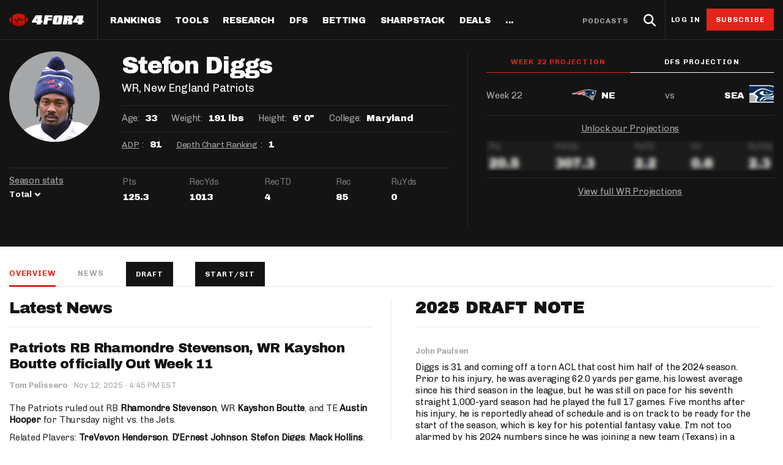

--- FILE ---
content_type: text/html; charset=utf-8
request_url: https://www.4for4.com/player/stefon-diggs
body_size: 42654
content:
<!DOCTYPE html>
<head>
  <meta name="viewport" content="width=device-width, minimal-ui" />
  <meta http-equiv="X-UA-Compatible" content="IE=Edge" />

  <!--[if IE]><![endif]-->
<meta http-equiv="Content-Type" content="text/html; charset=utf-8" />
<script type="application/ld+json">{"@context":"http:\/\/schema.org","@type":"SiteNavigationElement","name":"Navigation","hasPart":[{"@type":"SiteNavigationElement","position":1,"name":"Home","url":"https:\/\/www.4for4.com\/"},{"@type":"SiteNavigationElement","position":2,"name":"Rankings","url":"https:\/\/www.4for4.com\/fantasy-football-rankings\/"},{"@type":"SiteNavigationElement","hasPart":[{"@type":"SiteNavigationElement","hasPart":[{"@type":"SiteNavigationElement","position":1,"name":"Half PPR Rankings","url":"https:\/\/www.4for4.com\/fantasy-football-rankings\/half-ppr-rankings\/qb"},{"@type":"SiteNavigationElement","position":2,"name":"Full PPR Rankings","url":"https:\/\/www.4for4.com\/fantasy-football-rankings\/ppr-rankings\/qb"},{"@type":"SiteNavigationElement","position":3,"name":"Standard Rankings","url":"https:\/\/www.4for4.com\/fantasy-football-rankings\/non-ppr-rankings\/qb"},{"@type":"SiteNavigationElement","position":4,"name":"Custom Rankings (LeagueSync)","url":"https:\/\/www.4for4.com\/full-impact\/league-inputs"},{"@type":"SiteNavigationElement","position":5,"name":"IDP Rankings","url":"https:\/\/www.4for4.com\/idp\/rankings\/ALL\/2025"}]},{"@type":"SiteNavigationElement","hasPart":[{"@type":"SiteNavigationElement","position":1,"name":"Draft & Hold Rankings","url":"https:\/\/www.4for4.com\/playoffs\/2025\/cheat-sheet\/half"},{"@type":"SiteNavigationElement","position":2,"name":"Value-Based Top-100","url":"https:\/\/www.4for4.com\/playoffs\/2025\/top-100\/half"},{"@type":"SiteNavigationElement","position":3,"name":"Expected Games","url":"https:\/\/www.4for4.com\/playoffs\/2025\/roadmap"},{"@type":"SiteNavigationElement","position":4,"name":"Super Bowl Matchups","url":"https:\/\/www.4for4.com\/playoffs\/2025\/super-bowl"}]}]},{"@type":"SiteNavigationElement","hasPart":[{"@type":"SiteNavigationElement","hasPart":[{"@type":"SiteNavigationElement","position":1,"name":"LeagueSync","url":"https:\/\/www.4for4.com\/leaguesync"},{"@type":"SiteNavigationElement","position":2,"name":"NEW: Start\/Sit Tool","url":"https:\/\/www.4for4.com\/fantasy-football-rankings\/half-ppr-rankings\/lineup"},{"@type":"SiteNavigationElement","position":3,"name":"Who Should I Start?","url":"https:\/\/www.4for4.com\/who-should-i-start"},{"@type":"SiteNavigationElement","position":4,"name":"Waiver Wire Cheat Sheet","url":"https:\/\/www.4for4.com\/full-impact\/cheatsheet-quick\/form\/60444\/"},{"@type":"SiteNavigationElement","position":5,"name":"Trade Evaluator","url":"https:\/\/www.4for4.com\/tools\/trade-evaluator?num_qb=1&num_rb=2&num_wr=3&num_te=1&num_teams=12&type=STANDARD"},{"@type":"SiteNavigationElement","position":6,"name":"Waiver Wire Planner","url":"https:\/\/www.4for4.com\/tools\/look-ahead-planner"},{"@type":"SiteNavigationElement","position":7,"name":"BN Fantasy Plays","url":"https:\/\/www.4for4.com\/bleacher-nation-fantasy-plays"},{"@type":"SiteNavigationElement","position":8,"name":"Weekly Assistant Coach","url":"https:\/\/www.4for4.com\/full-impact\/weekly-assistant-coach"}]}]},{"@type":"SiteNavigationElement","hasPart":[{"@type":"SiteNavigationElement","hasPart":[{"@type":"SiteNavigationElement","position":1,"name":"All Articles","url":"https:\/\/www.4for4.com\/articles\/season-long"},{"@type":"SiteNavigationElement","position":2,"name":"The Most Accurate Podcast","url":"https:\/\/tmap.simplecast.com\/"},{"@type":"SiteNavigationElement","position":3,"name":"Waiver Wire Watch","url":"https:\/\/www.4for4.com\/articles\/fantasy-football-waiver-wire"},{"@type":"SiteNavigationElement","position":4,"name":"Sneaky Starts","url":"https:\/\/www.4for4.com\/articles\/sneaky-fantasy-football-starts"},{"@type":"SiteNavigationElement","position":5,"name":"Traders Alley","url":"https:\/\/www.4for4.com\/articles\/fantasy-football-trades"},{"@type":"SiteNavigationElement","position":6,"name":"Injuries","url":"https:\/\/www.4for4.com\/articles\/fantasy-football-injuries"},{"@type":"SiteNavigationElement","position":7,"name":"Streaming","url":"https:\/\/www.4for4.com\/articles\/fantasy-football-streaming"},{"@type":"SiteNavigationElement","position":8,"name":"IDP","url":"https:\/\/www.4for4.com\/articles\/idp-fantasy-football"},{"@type":"SiteNavigationElement","position":9,"name":"Survivor Pool Picks","url":"https:\/\/www.4for4.com\/articles\/survivor-pool-picks"},{"@type":"SiteNavigationElement","position":10,"name":"Studies","url":"https:\/\/www.4for4.com\/articles\/fantasy-football-studies"},{"@type":"SiteNavigationElement","position":11,"name":"Best Ball","url":"https:\/\/www.4for4.com\/articles\/best-ball-fantasy-football"}]},{"@type":"SiteNavigationElement","hasPart":[{"@type":"SiteNavigationElement","position":1,"name":"Player News","url":"https:\/\/www.4for4.com\/news"},{"@type":"SiteNavigationElement","position":2,"name":"Depth Charts","url":"https:\/\/www.4for4.com\/teams\/depth-charts"},{"@type":"SiteNavigationElement","position":3,"name":"Sunday Inactives & News","url":"https:\/\/www.4for4.com\/gameday\/inactives"},{"@type":"SiteNavigationElement","position":4,"name":"Schedule Grid","url":"https:\/\/www.4for4.com\/teams\/schedule\/2025\/grid"},{"@type":"SiteNavigationElement","position":5,"name":"Matchups","url":"https:\/\/www.4for4.com\/matchups\/"},{"@type":"SiteNavigationElement","position":6,"name":"Weather","url":"https:\/\/www.4for4.com\/gameday\/weather"},{"@type":"SiteNavigationElement","hasPart":[{"@type":"SiteNavigationElement","position":1,"name":"Hot Spots","url":"https:\/\/www.4for4.com\/hot-spots"},{"@type":"SiteNavigationElement","position":2,"name":"Fantasy Pts Allowed (aFPA)","url":"https:\/\/www.4for4.com\/reports\/sos\/adjusted"},{"@type":"SiteNavigationElement","position":3,"name":"Positional Rankings","url":"https:\/\/www.4for4.com\/reports\/sos\/rankings\/qb_std"},{"@type":"SiteNavigationElement","position":4,"name":"Playoff Matchup Planner","url":"https:\/\/www.4for4.com\/reports\/sos\/playoffs"}]}]},{"@type":"SiteNavigationElement","hasPart":[{"@type":"SiteNavigationElement","position":1,"name":"Fantasy Points Browser","url":"https:\/\/www.4for4.com\/tools\/stat-app\/ff_points"},{"@type":"SiteNavigationElement","position":2,"name":"Player Stats App","url":"https:\/\/www.4for4.com\/tools\/stat-app\/stats"},{"@type":"SiteNavigationElement","position":3,"name":"NFL Player Stat Explorer","url":"https:\/\/www.4for4.com\/nfl-player-stat-explorer"},{"@type":"SiteNavigationElement","position":4,"name":"NFL Team Stat Explorer","url":"https:\/\/www.4for4.com\/nfl-team-stat-explorer"},{"@type":"SiteNavigationElement","position":5,"name":"Red Zone Stats","url":"https:\/\/www.4for4.com\/red-zone-stats\/receiving"},{"@type":"SiteNavigationElement","position":6,"name":"RBBC Report","url":"https:\/\/www.4for4.com\/teams\/ARI\/rbbc"},{"@type":"SiteNavigationElement","position":7,"name":"Def Knowledgeseeker","url":"https:\/\/www.4for4.com\/reports\/defense_knowledgeseeker\/ARI"},{"@type":"SiteNavigationElement","position":8,"name":"Off Knowledgeseeker","url":"https:\/\/www.4for4.com\/reports\/offense_knowledgeseeker\/ARI"},{"@type":"SiteNavigationElement","position":9,"name":"Air Yards App","url":"https:\/\/www.4for4.com\/tools\/air-yards"},{"@type":"SiteNavigationElement","position":10,"name":"Market Share Splits App","url":"https:\/\/www.4for4.com\/tools\/splits"}]}]},{"@type":"SiteNavigationElement","hasPart":[{"@type":"SiteNavigationElement","hasPart":[{"@type":"SiteNavigationElement","position":1,"name":"All Articles","url":"https:\/\/www.4for4.com\/articles\/dfs"},{"@type":"SiteNavigationElement","position":2,"name":"DFS MVP Podcast","url":"https:\/\/dfsmvp.simplecast.com\/"},{"@type":"SiteNavigationElement","position":3,"name":"Cash Games","url":"https:\/\/www.4for4.com\/fantasy-article-categories\/cash-games"},{"@type":"SiteNavigationElement","position":4,"name":"DraftKings","url":"https:\/\/www.4for4.com\/fantasy-article-categories\/draftkings"},{"@type":"SiteNavigationElement","position":5,"name":"FanDuel","url":"https:\/\/www.4for4.com\/fantasy-article-categories\/fanduel"},{"@type":"SiteNavigationElement","position":6,"name":"DFS Strategy","url":"https:\/\/www.4for4.com\/fantasy-article-categories\/strategy-0"},{"@type":"SiteNavigationElement","position":7,"name":"Tournaments","url":"https:\/\/www.4for4.com\/fantasy-article-categories\/tournaments"},{"@type":"SiteNavigationElement","position":8,"name":"Single-Game","url":"https:\/\/www.4for4.com\/articles\/single-game-dfs"}]},{"@type":"SiteNavigationElement","hasPart":[{"@type":"SiteNavigationElement","position":1,"name":"Legacy Lineup Generator","url":"https:\/\/www.4for4.com\/reports\/daily_fantasy\/values\/draftkings\/QB"},{"@type":"SiteNavigationElement","position":2,"name":"Legacy Showdown Generator","url":"https:\/\/www.4for4.com\/reports\/showdown_generator\/values\/draftkings\/captain"},{"@type":"SiteNavigationElement","position":3,"name":"New Lineup Optimizer","url":"https:\/\/www.4for4.com\/dfs-optimizer"},{"@type":"SiteNavigationElement","position":4,"name":"The Solver DFS Optimizer","url":"https:\/\/www.4for4.com\/solver-dfs-lineup-optimizer-and-bankroll-tracker"}]},{"@type":"SiteNavigationElement","hasPart":[{"@type":"SiteNavigationElement","position":1,"name":"Stack Value Reports","url":"https:\/\/www.4for4.com\/reports\/daily_fantasy\/stack\/fanduel"},{"@type":"SiteNavigationElement","position":2,"name":"Ownership Projections","url":"https:\/\/www.4for4.com\/dfs-ownership-projections-page"},{"@type":"SiteNavigationElement","position":3,"name":"Floor & Ceiling Projections","url":"https:\/\/www.4for4.com\/floor-ceiling-projections\/fanduel"},{"@type":"SiteNavigationElement","position":4,"name":"Leverage Scores","url":"https:\/\/www.4for4.com\/gpp-leverage-scores"},{"@type":"SiteNavigationElement","position":5,"name":"Pricing CSV","url":"https:\/\/www.4for4.com\/daily-fantasy-football-salaries"},{"@type":"SiteNavigationElement","position":6,"name":"DFS Points Browser","url":"https:\/\/www.4for4.com\/tools\/stat-app\/fd_points\/"},{"@type":"SiteNavigationElement","position":7,"name":"NFL Team Stat Explorer","url":"https:\/\/www.4for4.com\/nfl-team-stat-explorer"},{"@type":"SiteNavigationElement","position":8,"name":"NFL Player Stat Explorer","url":"https:\/\/www.4for4.com\/nfl-player-stat-explorer"}]}]},{"@type":"SiteNavigationElement","position":3,"name":"Betting","url":"https:\/\/www.4for4.com\/articles\/betting"},{"@type":"SiteNavigationElement","hasPart":[{"@type":"SiteNavigationElement","hasPart":[{"@type":"SiteNavigationElement","position":1,"name":"All Articles","url":"https:\/\/www.4for4.com\/articles\/betting"},{"@type":"SiteNavigationElement","position":2,"name":"Move the Line Podcast","url":"https:\/\/mtl.simplecast.com\/"},{"@type":"SiteNavigationElement","position":3,"name":"NFL","url":"https:\/\/www.4for4.com\/articles\/nfl-picks"},{"@type":"SiteNavigationElement","position":4,"name":"MMA","url":"https:\/\/www.4for4.com\/betting\/mma"}]},{"@type":"SiteNavigationElement","hasPart":[{"@type":"SiteNavigationElement","position":1,"name":"Weekly NFL Player Props","url":"https:\/\/www.4for4.com\/betting\/tool\/best-nfl-player-props-weekly"},{"@type":"SiteNavigationElement","position":2,"name":"Reverse Gamelogs","url":"https:\/\/www.4for4.com\/betting\/tool\/reverse-gamelogs-tool"},{"@type":"SiteNavigationElement","position":3,"name":"Parlay Calculator","url":"https:\/\/www.4for4.com\/betting\/tool\/parlay-calculator"},{"@type":"SiteNavigationElement","position":4,"name":"Arbitrage Calculator","url":"https:\/\/www.4for4.com\/betting\/tool\/arbitrage-calculator"},{"@type":"SiteNavigationElement","position":5,"name":"Odds Conversion Calculator","url":"https:\/\/www.4for4.com\/betting\/tool\/odds-converter-calculator"},{"@type":"SiteNavigationElement","position":6,"name":"Hedge Calculator","url":"https:\/\/www.4for4.com\/betting\/tool\/hedge-calculator"}]},{"@type":"SiteNavigationElement","hasPart":[{"@type":"SiteNavigationElement","position":1,"name":"NFL Future Odds","url":"https:\/\/www.4for4.com\/betting\/odds\/team-player-future-odds"},{"@type":"SiteNavigationElement","position":2,"name":"Player Prop Finder","url":"https:\/\/www.4for4.com\/betting\/tool\/player-prop-finder"},{"@type":"SiteNavigationElement","position":3,"name":"NFL Game Odds","url":"https:\/\/www.4for4.com\/betting\/odds\/game-spread-moneyline-total"},{"@type":"SiteNavigationElement","position":4,"name":"Team Totals","url":"https:\/\/www.4for4.com\/betting\/odds\/team-totals"},{"@type":"SiteNavigationElement","position":5,"name":"Lookahead Lines","url":"https:\/\/www.4for4.com\/betting\/odds\/lookahead\/spread"}]},{"@type":"SiteNavigationElement","hasPart":[{"@type":"SiteNavigationElement","position":1,"name":"Betting Discord","url":"https:\/\/www.4for4.com\/4for4-discord-community"},{"@type":"SiteNavigationElement","position":2,"name":"Free Betting Sub","url":"https:\/\/www.4for4.com\/free-4for4-subscription-betmgm"},{"@type":"SiteNavigationElement","position":3,"name":"Best Sportsbook Promos","url":"https:\/\/www.4for4.com\/betting\/best-sportsbook-promo-codes"},{"@type":"SiteNavigationElement","position":4,"name":"Sportsbook Promo Codes","url":"https:\/\/www.4for4.com\/betting\/sportsbook-promo-codes"},{"@type":"SiteNavigationElement","position":5,"name":"Glossary","url":"https:\/\/www.4for4.com\/2020\/preseason\/betting-glossary-terms"}]}]},{"@type":"SiteNavigationElement","position":4,"name":"SharpStack","url":"https:\/\/www.4for4.com\/sharpstack\/evtool"},{"@type":"SiteNavigationElement","hasPart":[{"@type":"SiteNavigationElement","hasPart":[{"@type":"SiteNavigationElement","position":1,"name":"Walkthrough","url":"https:\/\/www.4for4.com\/sharpstack-walkthrough-plus-ev-arbitrage-and-pickem-tools"},{"@type":"SiteNavigationElement","position":2,"name":"Plus EV Tool","url":"https:\/\/www.4for4.com\/sharpstack\/evtool"},{"@type":"SiteNavigationElement","position":3,"name":"Arbitrage Tool","url":"https:\/\/www.4for4.com\/sharpstack\/arbitrage"},{"@type":"SiteNavigationElement","position":4,"name":"Pick'em Optimizer","url":"https:\/\/www.4for4.com\/sharpstack\/pickem"},{"@type":"SiteNavigationElement","position":5,"name":"Market-Based Projections","url":"https:\/\/www.4for4.com\/sharpstack\/projections"},{"@type":"SiteNavigationElement","position":6,"name":"Bet Results","url":"https:\/\/www.4for4.com\/sharpstack\/results"},{"@type":"SiteNavigationElement","position":7,"name":"Bet Tracker","url":"https:\/\/www.4for4.com\/sharpstack\/bettracker"}]},{"@type":"SiteNavigationElement","hasPart":[{"@type":"SiteNavigationElement","position":1,"name":"Game Odds","url":"https:\/\/www.4for4.com\/sharpstack\/odds"},{"@type":"SiteNavigationElement","position":2,"name":"Prop Screen","url":"https:\/\/www.4for4.com\/sharpstack\/props"}]}]},{"@type":"SiteNavigationElement","position":5,"name":"Deals","url":"https:\/\/www.4for4.com\/betting\/best-sportsbook-promo-codes"},{"@type":"SiteNavigationElement","hasPart":[{"@type":"SiteNavigationElement","hasPart":[{"@type":"SiteNavigationElement","position":1,"name":"Fanduel Promo Code","url":"https:\/\/www.4for4.com\/betting\/fanduel-promo-code"},{"@type":"SiteNavigationElement","position":2,"name":"DraftKings Promo Code","url":"https:\/\/www.4for4.com\/betting\/draftkings-promo-code"},{"@type":"SiteNavigationElement","position":3,"name":"BetMGM Promo Code","url":"https:\/\/www.4for4.com\/betting\/betmgm-promo-code"},{"@type":"SiteNavigationElement","position":4,"name":"Caesars Promo Code","url":"https:\/\/www.4for4.com\/betting\/caesars-sportsbook-promo-code"},{"@type":"SiteNavigationElement","position":5,"name":"Bet365 Promo Code","url":"https:\/\/www.4for4.com\/betting\/bet365-promo-code"}]},{"@type":"SiteNavigationElement","hasPart":[{"@type":"SiteNavigationElement","position":1,"name":"Free 4for4 Subscription","url":"https:\/\/www.4for4.com\/free-4for4-subscription"},{"@type":"SiteNavigationElement","position":2,"name":"4for4 Coupon Code","url":"https:\/\/www.4for4.com\/4for4-fantasy-football-coupon-code-promo-codes"}]}]},{"@type":"SiteNavigationElement","hasPart":[{"@type":"SiteNavigationElement","hasPart":[{"@type":"SiteNavigationElement","position":1,"name":"Discord","url":"https:\/\/www.4for4.com\/4for4s-discord-community"},{"@type":"SiteNavigationElement","position":2,"name":"About","url":"https:\/\/www.4for4.com\/about-4for4-fantasy-football"},{"@type":"SiteNavigationElement","position":3,"name":"Support","url":"https:\/\/support.4for4.com\/support\/home"},{"@type":"SiteNavigationElement","position":4,"name":"Scouts","url":"https:\/\/www.4for4.com\/scouts"},{"@type":"SiteNavigationElement","position":5,"name":"Partners","url":"https:\/\/www.4for4.com\/trusted-partners"}]}]}]}</script>
<script type="application/ld+json">{"@context":"https:\/\/schema.org","@type":"WebPage","name":"Patriots RB Rhamondre Stevenson, WR Kayshon Boutte officially Out Week 11","url":"https:\/\/www.4for4.com\/news\/patriots-rb-rhamondre-stevenson-wr-kayshon-boutte-officially-out-week-11","description":"META_DESCRIPTION","author":{"@type":"Person","name":"Justin Edwards","url":"https:\/\/www.4for4.com\/users\/justin-edwards\/author-page"},"datePublished":"Wed, 12 Nov 2025 16:45:13 -0500"}</script>
<link rel="shortcut icon" href="https://www.4for4.com/sites/all/themes/custom/for4_theme/favicon.ico" type="image/vnd.microsoft.icon" />
<script type="text/javascript">dataLayer = [{"drupalLanguage":"en","drupalCountry":"US","event":"userinfo","userID":"anonymous"}];</script>
<link rel="alternate" type="application/rss+xml" title="4for4 News and Articles Feed" href="https://www.4for4.com/articles/rss.xml" />
<link rel="preconnect" href="https://a.pub.network/" crossorigin="anonymous" />
<link rel="preconnect" href="https://b.pub.network/" crossorigin="anonymous" />
<link rel="preconnect" href="https://c.pub.network/" crossorigin="anonymous" />
<link rel="preconnect" href="https://d.pub.network/" crossorigin="anonymous" />
<link rel="preconnect" href="https://c.amazon-adsystem.com" crossorigin="anonymous" />
<link rel="preconnect" href="https://s.amazon-adsystem.com" crossorigin="anonymous" />
<link rel="preconnect" href="https://btloader.com/" crossorigin="anonymous" />
<link rel="preconnect" href="https://api.btloader.com/" crossorigin="anonymous" />
<link rel="preconnect" href="https://cdn.confiant-integrations.net" crossorigin="anonymous" />
<link rel="preload" href="/sites/all/themes/custom/for4_theme/fonts/chivo.woff" as="font" type="font/woff" crossorigin="anonymous" />
<link rel="preload" href="/sites/all/themes/custom/for4_theme/fonts/chivobold.woff" as="font" type="font/woff" crossorigin="anonymous" />
<link rel="preload" href="/sites/all/themes/custom/for4_theme/fonts/archivoregular.woff" as="font" type="font/woff" crossorigin="anonymous" />
<link rel="preload" href="/sites/all/themes/custom/for4_theme/fonts/archivomedium.woff" as="font" type="font/woff" crossorigin="anonymous" />
<link rel="preload" href="/sites/all/themes/custom/for4_theme/fonts/archivosemibold.woff" as="font" type="font/woff" crossorigin="anonymous" />
<link rel="preload" href="/sites/all/themes/custom/for4_theme/fonts/archivobold.woff" as="font" type="font/woff" crossorigin="anonymous" />
<link rel="preload" href="/sites/all/themes/custom/for4_theme/fonts/archivoextrabold.woff" as="font" type="font/woff" crossorigin="anonymous" />
<link rel="preload" href="/sites/all/themes/custom/for4_theme/fonts/archivoblack.woff" as="font" type="font/woff" crossorigin="anonymous" />
<link rel="preload" href="/sites/all/themes/custom/for4_theme/fonts/IBMPlexSerif-Regular.woff" as="font" type="font/woff" crossorigin="anonymous" />
<link rel="preload" href="/sites/all/themes/custom/for4_theme/fonts/4for4_icons.woff" as="font" type="font/woff" crossorigin="anonymous" />
<meta name="description" content="Check the detailed information on Stefon Diggs, WR New England Patriots player: 2025 Strength of Schedule, Outlook 2024 Game Stats, etc." />
<meta name="generator" content="Drupal 7 (http://drupal.org)" />
<link rel="canonical" href="https://www.4for4.com/player/stefon-diggs" />
<link rel="shortlink" href="https://www.4for4.com/players/profile/diggss1" />
<script type="text/javascript" data-cfasync="false">(()=>{"use strict";var t={455:(t,e,n)=>{n.d(e,{Z:()=>c});var r=n(81),o=n.n(r),i=n(645),a=n.n(i)()(o());a.push([t.id,'div.vjul89{position:fixed;top:0;left:0;width:100%;height:100%;background:rgba(0,0,0,.4);z-index:999999}div.vjul89 *{box-sizing:border-box}div.vjul89 div._12nslk{position:fixed;top:50%;left:50%;transform:translate(-50%, -50%);display:flex;flex-direction:column;justify-content:flex-start;min-height:25vh;width:50%;background-color:#fff;border:none;border-radius:1em;box-shadow:0 0 10px rgba(0,0,0,.3);text-align:center;font-size:13px;font-family:Arial,Helvetica,sans-serif;font-weight:bold;line-height:2;color:#000}div.vjul89 div._12nslk *:before,div.vjul89 div._12nslk *:after{content:"";display:none}@media screen and (max-width: 479px){div.vjul89 div._12nslk{font-size:13px;width:90%}}@media screen and (min-width: 480px){div.vjul89 div._12nslk{font-size:14px;width:80%}}@media screen and (min-width: 608px){div.vjul89 div._12nslk{font-size:14px;width:70%}}@media screen and (min-width: 960px){div.vjul89 div._12nslk{font-size:16px;width:70%}}@media screen and (min-width: 1200px){div.vjul89 div._12nslk{font-size:16px;width:840px}}div.vjul89 div._12nslk header{width:100%;background-color:rgba(0,0,0,0);border:0;color:inherit;display:block;font-size:1em;font-family:inherit;letter-spacing:normal;margin:0;opacity:1;outline:none;padding:1em 2em;position:static;text-align:center}div.vjul89 div._12nslk header img{display:inline;margin:0 0 16px 0;padding:0;max-width:240px;max-height:60px}div.vjul89 div._12nslk header h2{display:block;line-height:1.3;padding:0;font-family:inherit;font-weight:normal;font-style:normal;text-decoration:initial;text-align:center;font-size:1.75em;margin:0;color:inherit}div.vjul89 div._12nslk header h2:not(img+*){margin-top:30px}div.vjul89 div._12nslk header span._1j92dmv{position:absolute;top:0;right:15px;font-size:2em;font-weight:normal;cursor:pointer;color:inherit}div.vjul89 div._12nslk header span._1j92dmv:hover{filter:brightness(115%)}div.vjul89 div._12nslk section{width:100%;margin:0;padding:1em 2em;text-align:center;font-family:inherit;color:inherit;background:rgba(0,0,0,0)}div.vjul89 div._12nslk section p{display:block;margin:0 0 1em 0;line-height:1.5;text-align:center;font-size:1em;font-family:inherit;color:inherit;overflow-wrap:break-word;font-weight:normal;font-style:normal;text-decoration:initial}div.vjul89 div._12nslk section p:last-of-type{margin:0 0 1.5em 0}div.vjul89 div._12nslk section._1dbtlod{display:block}div.vjul89 div._12nslk section._1dbtlod._1aoxcqu{display:none}div.vjul89 div._12nslk section._1dbtlod a._1sqext2._1jiu99w{color:var(--_1jiu99w)}div.vjul89 div._12nslk section._1dbtlod a._1sqext2.lqlwtr{text-decoration:var(--lqlwtr)}div.vjul89 div._12nslk section._1dbtlod a._1sqext2.wa438v:visited{color:var(--wa438v)}div.vjul89 div._12nslk section._1dbtlod div._1aki86k{display:block;margin:.75em;padding:0}div.vjul89 div._12nslk section._1dbtlod div._1aki86k p.yuofri{max-width:80%;margin:0 auto;padding:0;font-size:.85em;color:inherit;font-style:normal;font-weight:normal;cursor:pointer}div.vjul89 div._12nslk section.wybx21{display:block}div.vjul89 div._12nslk section.wybx21._1aoxcqu{display:none}div.vjul89 div._12nslk section.wybx21 h4._19qz5gz{color:inherit;text-align:initial;font-weight:normal;font-family:inherit;font-size:1.125em;margin:0 0 .5em .5em}div.vjul89 div._12nslk section.wybx21 div.d1fv9q{display:flex;margin:1.5em 0}div.vjul89 div._12nslk section.wybx21 div.d1fv9q ul.d4g70m{max-height:300px;flex:2;list-style:none;overflow-y:auto;margin:0 1em 0 0;padding-inline-start:0}@media screen and (min-width: 608px){div.vjul89 div._12nslk section.wybx21 div.d1fv9q ul.d4g70m{flex:1;margin:0 2em 0 0}}div.vjul89 div._12nslk section.wybx21 div.d1fv9q ul.d4g70m li{padding:.75em;cursor:pointer;background:rgba(0,0,0,.05);font-weight:bold}div.vjul89 div._12nslk section.wybx21 div.d1fv9q ul.d4g70m li:hover{background:rgba(0,0,0,.075)}div.vjul89 div._12nslk section.wybx21 div.d1fv9q ul.d4g70m li._3e6yaf{color:var(--_1rbefr0);background:var(--_19gqudc)}div.vjul89 div._12nslk section.wybx21 div.d1fv9q div._15fsyju{max-height:300px;overflow-y:auto;flex:3;display:flex;flex-direction:column;justify-content:space-between;text-align:initial}div.vjul89 div._12nslk section.wybx21 div.d1fv9q div._15fsyju ol._18x2pnc{display:none;list-style-type:decimal;text-align:initial;padding:0;margin:0 2em;font-weight:normal}div.vjul89 div._12nslk section.wybx21 div.d1fv9q div._15fsyju ol._18x2pnc._3e6yaf{display:block}div.vjul89 div._12nslk section.wybx21 div.d1fv9q div._15fsyju p{margin:1em 0 0;text-align:inherit;font-style:italic}div.vjul89 div._12nslk section.wybx21 button.lppg7q{font-size:1em;text-transform:initial}div.vjul89 div._12nslk button._19r2sxa{width:auto;height:auto;max-width:90%;cursor:pointer;display:inline-block;letter-spacing:normal;margin:.75em;opacity:1;outline:none;overflow-wrap:break-word;font-family:inherit;font-weight:normal;font-style:normal;text-decoration:initial;text-transform:uppercase;text-align:center;color:#fff;font-size:1.15em;padding:.75em 2em;padding-inline:2em;padding-block:.75em;line-height:normal;background:#40c28a;border:none;border-radius:.25em;box-shadow:none}div.vjul89 div._12nslk button._19r2sxa:hover{filter:brightness(115%);box-shadow:none}div.vjul89 div._12nslk a._1133rtj{height:50px;width:50px;position:absolute;bottom:5px;right:5px}div.vjul89 div._12nslk a._1133rtj img{position:initial;height:100%;width:100%;filter:drop-shadow(1px 1px 1px var(--_1u0adfa))}',""]);const c=a},645:t=>{t.exports=function(t){var e=[];return e.toString=function(){return this.map((function(e){var n="",r=void 0!==e[5];return e[4]&&(n+="@supports (".concat(e[4],") {")),e[2]&&(n+="@media ".concat(e[2]," {")),r&&(n+="@layer".concat(e[5].length>0?" ".concat(e[5]):""," {")),n+=t(e),r&&(n+="}"),e[2]&&(n+="}"),e[4]&&(n+="}"),n})).join("")},e.i=function(t,n,r,o,i){"string"==typeof t&&(t=[[null,t,void 0]]);var a={};if(r)for(var c=0;c<this.length;c++){var s=this[c][0];null!=s&&(a[s]=!0)}for(var l=0;l<t.length;l++){var u=[].concat(t[l]);r&&a[u[0]]||(void 0!==i&&(void 0===u[5]||(u[1]="@layer".concat(u[5].length>0?" ".concat(u[5]):""," {").concat(u[1],"}")),u[5]=i),n&&(u[2]?(u[1]="@media ".concat(u[2]," {").concat(u[1],"}"),u[2]=n):u[2]=n),o&&(u[4]?(u[1]="@supports (".concat(u[4],") {").concat(u[1],"}"),u[4]=o):u[4]="".concat(o)),e.push(u))}},e}},81:t=>{t.exports=function(t){return t[1]}},379:t=>{var e=[];function n(t){for(var n=-1,r=0;r<e.length;r++)if(e[r].identifier===t){n=r;break}return n}function r(t,r){for(var i={},a=[],c=0;c<t.length;c++){var s=t[c],l=r.base?s[0]+r.base:s[0],u=i[l]||0,d="".concat(l," ").concat(u);i[l]=u+1;var f=n(d),v={css:s[1],media:s[2],sourceMap:s[3],supports:s[4],layer:s[5]};if(-1!==f)e[f].references++,e[f].updater(v);else{var h=o(v,r);r.byIndex=c,e.splice(c,0,{identifier:d,updater:h,references:1})}a.push(d)}return a}function o(t,e){var n=e.domAPI(e);n.update(t);return function(e){if(e){if(e.css===t.css&&e.media===t.media&&e.sourceMap===t.sourceMap&&e.supports===t.supports&&e.layer===t.layer)return;n.update(t=e)}else n.remove()}}t.exports=function(t,o){var i=r(t=t||[],o=o||{});return function(t){t=t||[];for(var a=0;a<i.length;a++){var c=n(i[a]);e[c].references--}for(var s=r(t,o),l=0;l<i.length;l++){var u=n(i[l]);0===e[u].references&&(e[u].updater(),e.splice(u,1))}i=s}}},569:t=>{var e={};t.exports=function(t,n){var r=function(t){if(void 0===e[t]){var n=document.querySelector(t);if(window.HTMLIFrameElement&&n instanceof window.HTMLIFrameElement)try{n=n.contentDocument.head}catch(t){n=null}e[t]=n}return e[t]}(t);if(!r)throw new Error("Couldn't find a style target. This probably means that the value for the 'insert' parameter is invalid.");r.appendChild(n)}},216:t=>{t.exports=function(t){var e=document.createElement("style");return t.setAttributes(e,t.attributes),t.insert(e,t.options),e}},565:(t,e,n)=>{t.exports=function(t){var e=n.nc;e&&t.setAttribute("nonce",e)}},795:t=>{t.exports=function(t){if("undefined"==typeof document)return{update:function(){},remove:function(){}};var e=t.insertStyleElement(t);return{update:function(n){!function(t,e,n){var r="";n.supports&&(r+="@supports (".concat(n.supports,") {")),n.media&&(r+="@media ".concat(n.media," {"));var o=void 0!==n.layer;o&&(r+="@layer".concat(n.layer.length>0?" ".concat(n.layer):""," {")),r+=n.css,o&&(r+="}"),n.media&&(r+="}"),n.supports&&(r+="}");var i=n.sourceMap;i&&"undefined"!=typeof btoa&&(r+=`\n/*# sourceMappingURL=data:application/json;base64,`.concat(btoa(unescape(encodeURIComponent(JSON.stringify(i))))," */")),e.styleTagTransform(r,t,e.options)}(e,t,n)},remove:function(){!function(t){if(null===t.parentNode)return!1;t.parentNode.removeChild(t)}(e)}}}},589:t=>{t.exports=function(t,e){if(e.styleSheet)e.styleSheet.cssText=t;else{for(;e.firstChild;)e.removeChild(e.firstChild);e.appendChild(document.createTextNode(t))}}}},e={};function n(r){var o=e[r];if(void 0!==o)return o.exports;var i=e[r]={id:r,exports:{}};return t[r](i,i.exports,n),i.exports}n.n=t=>{var e=t&&t.__esModule?()=>t.default:()=>t;return n.d(e,{a:e}),e},n.d=(t,e)=>{for(var r in e)n.o(e,r)&&!n.o(t,r)&&Object.defineProperty(t,r,{enumerable:!0,get:e[r]})},n.o=(t,e)=>Object.prototype.hasOwnProperty.call(t,e),n.nc=void 0,(()=>{const t={randomUUID:"undefined"!=typeof crypto&&crypto.randomUUID&&crypto.randomUUID.bind(crypto)};let e;const r=new Uint8Array(16);function o(){if(!e&&(e="undefined"!=typeof crypto&&crypto.getRandomValues&&crypto.getRandomValues.bind(crypto),!e))throw new Error("crypto.getRandomValues() not supported. See https://github.com/uuidjs/uuid#getrandomvalues-not-supported");return e(r)}const i=[];for(let t=0;t<256;++t)i.push((t+256).toString(16).slice(1));function a(t,e=0){return(i[t[e+0]]+i[t[e+1]]+i[t[e+2]]+i[t[e+3]]+"-"+i[t[e+4]]+i[t[e+5]]+"-"+i[t[e+6]]+i[t[e+7]]+"-"+i[t[e+8]]+i[t[e+9]]+"-"+i[t[e+10]]+i[t[e+11]]+i[t[e+12]]+i[t[e+13]]+i[t[e+14]]+i[t[e+15]]).toLowerCase()}const c=function(e,n,r){if(t.randomUUID&&!n&&!e)return t.randomUUID();const i=(e=e||{}).random||(e.rng||o)();if(i[6]=15&i[6]|64,i[8]=63&i[8]|128,n){r=r||0;for(let t=0;t<16;++t)n[r+t]=i[t];return n}return a(i)};var s=n(379),l=n.n(s),u=n(795),d=n.n(u),f=n(569),v=n.n(f),h=n(565),p=n.n(h),m=n(216),y=n.n(m),g=n(589),b=n.n(g),w=n(455),x={};x.styleTagTransform=b(),x.setAttributes=p(),x.insert=v().bind(null,"head"),x.domAPI=d(),x.insertStyleElement=y();l()(w.Z,x);w.Z&&w.Z.locals&&w.Z.locals;function k(t){return k="function"==typeof Symbol&&"symbol"==typeof Symbol.iterator?function(t){return typeof t}:function(t){return t&&"function"==typeof Symbol&&t.constructor===Symbol&&t!==Symbol.prototype?"symbol":typeof t},k(t)}function L(){L=function(){return e};var t,e={},n=Object.prototype,r=n.hasOwnProperty,o=Object.defineProperty||function(t,e,n){t[e]=n.value},i="function"==typeof Symbol?Symbol:{},a=i.iterator||"@@iterator",c=i.asyncIterator||"@@asyncIterator",s=i.toStringTag||"@@toStringTag";function l(t,e,n){return Object.defineProperty(t,e,{value:n,enumerable:!0,configurable:!0,writable:!0}),t[e]}try{l({},"")}catch(t){l=function(t,e,n){return t[e]=n}}function u(t,e,n,r){var i=e&&e.prototype instanceof y?e:y,a=Object.create(i.prototype),c=new T(r||[]);return o(a,"_invoke",{value:A(t,n,c)}),a}function d(t,e,n){try{return{type:"normal",arg:t.call(e,n)}}catch(t){return{type:"throw",arg:t}}}e.wrap=u;var f="suspendedStart",v="suspendedYield",h="executing",p="completed",m={};function y(){}function g(){}function b(){}var w={};l(w,a,(function(){return this}));var x=Object.getPrototypeOf,E=x&&x(x(O([])));E&&E!==n&&r.call(E,a)&&(w=E);var j=b.prototype=y.prototype=Object.create(w);function C(t){["next","throw","return"].forEach((function(e){l(t,e,(function(t){return this._invoke(e,t)}))}))}function S(t,e){function n(o,i,a,c){var s=d(t[o],t,i);if("throw"!==s.type){var l=s.arg,u=l.value;return u&&"object"==k(u)&&r.call(u,"__await")?e.resolve(u.__await).then((function(t){n("next",t,a,c)}),(function(t){n("throw",t,a,c)})):e.resolve(u).then((function(t){l.value=t,a(l)}),(function(t){return n("throw",t,a,c)}))}c(s.arg)}var i;o(this,"_invoke",{value:function(t,r){function o(){return new e((function(e,o){n(t,r,e,o)}))}return i=i?i.then(o,o):o()}})}function A(e,n,r){var o=f;return function(i,a){if(o===h)throw new Error("Generator is already running");if(o===p){if("throw"===i)throw a;return{value:t,done:!0}}for(r.method=i,r.arg=a;;){var c=r.delegate;if(c){var s=I(c,r);if(s){if(s===m)continue;return s}}if("next"===r.method)r.sent=r._sent=r.arg;else if("throw"===r.method){if(o===f)throw o=p,r.arg;r.dispatchException(r.arg)}else"return"===r.method&&r.abrupt("return",r.arg);o=h;var l=d(e,n,r);if("normal"===l.type){if(o=r.done?p:v,l.arg===m)continue;return{value:l.arg,done:r.done}}"throw"===l.type&&(o=p,r.method="throw",r.arg=l.arg)}}}function I(e,n){var r=n.method,o=e.iterator[r];if(o===t)return n.delegate=null,"throw"===r&&e.iterator.return&&(n.method="return",n.arg=t,I(e,n),"throw"===n.method)||"return"!==r&&(n.method="throw",n.arg=new TypeError("The iterator does not provide a '"+r+"' method")),m;var i=d(o,e.iterator,n.arg);if("throw"===i.type)return n.method="throw",n.arg=i.arg,n.delegate=null,m;var a=i.arg;return a?a.done?(n[e.resultName]=a.value,n.next=e.nextLoc,"return"!==n.method&&(n.method="next",n.arg=t),n.delegate=null,m):a:(n.method="throw",n.arg=new TypeError("iterator result is not an object"),n.delegate=null,m)}function P(t){var e={tryLoc:t[0]};1 in t&&(e.catchLoc=t[1]),2 in t&&(e.finallyLoc=t[2],e.afterLoc=t[3]),this.tryEntries.push(e)}function Y(t){var e=t.completion||{};e.type="normal",delete e.arg,t.completion=e}function T(t){this.tryEntries=[{tryLoc:"root"}],t.forEach(P,this),this.reset(!0)}function O(e){if(e||""===e){var n=e[a];if(n)return n.call(e);if("function"==typeof e.next)return e;if(!isNaN(e.length)){var o=-1,i=function n(){for(;++o<e.length;)if(r.call(e,o))return n.value=e[o],n.done=!1,n;return n.value=t,n.done=!0,n};return i.next=i}}throw new TypeError(k(e)+" is not iterable")}return g.prototype=b,o(j,"constructor",{value:b,configurable:!0}),o(b,"constructor",{value:g,configurable:!0}),g.displayName=l(b,s,"GeneratorFunction"),e.isGeneratorFunction=function(t){var e="function"==typeof t&&t.constructor;return!!e&&(e===g||"GeneratorFunction"===(e.displayName||e.name))},e.mark=function(t){return Object.setPrototypeOf?Object.setPrototypeOf(t,b):(t.__proto__=b,l(t,s,"GeneratorFunction")),t.prototype=Object.create(j),t},e.awrap=function(t){return{__await:t}},C(S.prototype),l(S.prototype,c,(function(){return this})),e.AsyncIterator=S,e.async=function(t,n,r,o,i){void 0===i&&(i=Promise);var a=new S(u(t,n,r,o),i);return e.isGeneratorFunction(n)?a:a.next().then((function(t){return t.done?t.value:a.next()}))},C(j),l(j,s,"Generator"),l(j,a,(function(){return this})),l(j,"toString",(function(){return"[object Generator]"})),e.keys=function(t){var e=Object(t),n=[];for(var r in e)n.push(r);return n.reverse(),function t(){for(;n.length;){var r=n.pop();if(r in e)return t.value=r,t.done=!1,t}return t.done=!0,t}},e.values=O,T.prototype={constructor:T,reset:function(e){if(this.prev=0,this.next=0,this.sent=this._sent=t,this.done=!1,this.delegate=null,this.method="next",this.arg=t,this.tryEntries.forEach(Y),!e)for(var n in this)"t"===n.charAt(0)&&r.call(this,n)&&!isNaN(+n.slice(1))&&(this[n]=t)},stop:function(){this.done=!0;var t=this.tryEntries[0].completion;if("throw"===t.type)throw t.arg;return this.rval},dispatchException:function(e){if(this.done)throw e;var n=this;function o(r,o){return c.type="throw",c.arg=e,n.next=r,o&&(n.method="next",n.arg=t),!!o}for(var i=this.tryEntries.length-1;i>=0;--i){var a=this.tryEntries[i],c=a.completion;if("root"===a.tryLoc)return o("end");if(a.tryLoc<=this.prev){var s=r.call(a,"catchLoc"),l=r.call(a,"finallyLoc");if(s&&l){if(this.prev<a.catchLoc)return o(a.catchLoc,!0);if(this.prev<a.finallyLoc)return o(a.finallyLoc)}else if(s){if(this.prev<a.catchLoc)return o(a.catchLoc,!0)}else{if(!l)throw new Error("try statement without catch or finally");if(this.prev<a.finallyLoc)return o(a.finallyLoc)}}}},abrupt:function(t,e){for(var n=this.tryEntries.length-1;n>=0;--n){var o=this.tryEntries[n];if(o.tryLoc<=this.prev&&r.call(o,"finallyLoc")&&this.prev<o.finallyLoc){var i=o;break}}i&&("break"===t||"continue"===t)&&i.tryLoc<=e&&e<=i.finallyLoc&&(i=null);var a=i?i.completion:{};return a.type=t,a.arg=e,i?(this.method="next",this.next=i.finallyLoc,m):this.complete(a)},complete:function(t,e){if("throw"===t.type)throw t.arg;return"break"===t.type||"continue"===t.type?this.next=t.arg:"return"===t.type?(this.rval=this.arg=t.arg,this.method="return",this.next="end"):"normal"===t.type&&e&&(this.next=e),m},finish:function(t){for(var e=this.tryEntries.length-1;e>=0;--e){var n=this.tryEntries[e];if(n.finallyLoc===t)return this.complete(n.completion,n.afterLoc),Y(n),m}},catch:function(t){for(var e=this.tryEntries.length-1;e>=0;--e){var n=this.tryEntries[e];if(n.tryLoc===t){var r=n.completion;if("throw"===r.type){var o=r.arg;Y(n)}return o}}throw new Error("illegal catch attempt")},delegateYield:function(e,n,r){return this.delegate={iterator:O(e),resultName:n,nextLoc:r},"next"===this.method&&(this.arg=t),m}},e}function E(t,e,n,r,o,i,a){try{var c=t[i](a),s=c.value}catch(t){return void n(t)}c.done?e(s):Promise.resolve(s).then(r,o)}var j="ZnMtYWRiLWVycg",C=function(){var t,e=(t=L().mark((function t(){var e,n,r,o,i;return L().wrap((function(t){for(;;)switch(t.prev=t.next){case 0:if(document.body){t.next=3;break}return t.next=3,new Promise((function(t){return document.addEventListener("DOMContentLoaded",t)}));case 3:for(e=["YWQ=","YmFubmVyLWFk","YmFubmVyX2Fk","YmFubmVyLWFkLWNvbnRhaW5lcg==","YWQtc2lkZXJhaWw=","c3RpY2t5YWRz","aW1wcnRudC1jbnQ="],(n=document.createElement("div")).textContent=Math.random().toString(),n.setAttribute(atob("ZGF0YS1mcmVlc3Rhci1hZA=="),"123"),r=0;r<e.length;r++)n.classList.add(atob(e[r]));if(n.style.display="block",document.body.appendChild(n),o=window.getComputedStyle(n),i=null==o?void 0:o.display,n.remove(),"none"!==i){t.next=15;break}throw new Error(j);case 15:case"end":return t.stop()}}),t)})),function(){var e=this,n=arguments;return new Promise((function(r,o){var i=t.apply(e,n);function a(t){E(i,r,o,a,c,"next",t)}function c(t){E(i,r,o,a,c,"throw",t)}a(void 0)}))});return function(){return e.apply(this,arguments)}}(),S=function(t){return new Promise((function(e,n){var r=document.createElement("script");try{r.src=t,r.addEventListener("load",(function(){e()})),r.addEventListener("error",(function(){n(j)})),document.head.appendChild(r)}catch(t){n(t)}finally{r.remove()}}))};function A(t){return A="function"==typeof Symbol&&"symbol"==typeof Symbol.iterator?function(t){return typeof t}:function(t){return t&&"function"==typeof Symbol&&t.constructor===Symbol&&t!==Symbol.prototype?"symbol":typeof t},A(t)}function I(){I=function(){return e};var t,e={},n=Object.prototype,r=n.hasOwnProperty,o=Object.defineProperty||function(t,e,n){t[e]=n.value},i="function"==typeof Symbol?Symbol:{},a=i.iterator||"@@iterator",c=i.asyncIterator||"@@asyncIterator",s=i.toStringTag||"@@toStringTag";function l(t,e,n){return Object.defineProperty(t,e,{value:n,enumerable:!0,configurable:!0,writable:!0}),t[e]}try{l({},"")}catch(t){l=function(t,e,n){return t[e]=n}}function u(t,e,n,r){var i=e&&e.prototype instanceof y?e:y,a=Object.create(i.prototype),c=new T(r||[]);return o(a,"_invoke",{value:C(t,n,c)}),a}function d(t,e,n){try{return{type:"normal",arg:t.call(e,n)}}catch(t){return{type:"throw",arg:t}}}e.wrap=u;var f="suspendedStart",v="suspendedYield",h="executing",p="completed",m={};function y(){}function g(){}function b(){}var w={};l(w,a,(function(){return this}));var x=Object.getPrototypeOf,k=x&&x(x(O([])));k&&k!==n&&r.call(k,a)&&(w=k);var L=b.prototype=y.prototype=Object.create(w);function E(t){["next","throw","return"].forEach((function(e){l(t,e,(function(t){return this._invoke(e,t)}))}))}function j(t,e){function n(o,i,a,c){var s=d(t[o],t,i);if("throw"!==s.type){var l=s.arg,u=l.value;return u&&"object"==A(u)&&r.call(u,"__await")?e.resolve(u.__await).then((function(t){n("next",t,a,c)}),(function(t){n("throw",t,a,c)})):e.resolve(u).then((function(t){l.value=t,a(l)}),(function(t){return n("throw",t,a,c)}))}c(s.arg)}var i;o(this,"_invoke",{value:function(t,r){function o(){return new e((function(e,o){n(t,r,e,o)}))}return i=i?i.then(o,o):o()}})}function C(e,n,r){var o=f;return function(i,a){if(o===h)throw new Error("Generator is already running");if(o===p){if("throw"===i)throw a;return{value:t,done:!0}}for(r.method=i,r.arg=a;;){var c=r.delegate;if(c){var s=S(c,r);if(s){if(s===m)continue;return s}}if("next"===r.method)r.sent=r._sent=r.arg;else if("throw"===r.method){if(o===f)throw o=p,r.arg;r.dispatchException(r.arg)}else"return"===r.method&&r.abrupt("return",r.arg);o=h;var l=d(e,n,r);if("normal"===l.type){if(o=r.done?p:v,l.arg===m)continue;return{value:l.arg,done:r.done}}"throw"===l.type&&(o=p,r.method="throw",r.arg=l.arg)}}}function S(e,n){var r=n.method,o=e.iterator[r];if(o===t)return n.delegate=null,"throw"===r&&e.iterator.return&&(n.method="return",n.arg=t,S(e,n),"throw"===n.method)||"return"!==r&&(n.method="throw",n.arg=new TypeError("The iterator does not provide a '"+r+"' method")),m;var i=d(o,e.iterator,n.arg);if("throw"===i.type)return n.method="throw",n.arg=i.arg,n.delegate=null,m;var a=i.arg;return a?a.done?(n[e.resultName]=a.value,n.next=e.nextLoc,"return"!==n.method&&(n.method="next",n.arg=t),n.delegate=null,m):a:(n.method="throw",n.arg=new TypeError("iterator result is not an object"),n.delegate=null,m)}function P(t){var e={tryLoc:t[0]};1 in t&&(e.catchLoc=t[1]),2 in t&&(e.finallyLoc=t[2],e.afterLoc=t[3]),this.tryEntries.push(e)}function Y(t){var e=t.completion||{};e.type="normal",delete e.arg,t.completion=e}function T(t){this.tryEntries=[{tryLoc:"root"}],t.forEach(P,this),this.reset(!0)}function O(e){if(e||""===e){var n=e[a];if(n)return n.call(e);if("function"==typeof e.next)return e;if(!isNaN(e.length)){var o=-1,i=function n(){for(;++o<e.length;)if(r.call(e,o))return n.value=e[o],n.done=!1,n;return n.value=t,n.done=!0,n};return i.next=i}}throw new TypeError(A(e)+" is not iterable")}return g.prototype=b,o(L,"constructor",{value:b,configurable:!0}),o(b,"constructor",{value:g,configurable:!0}),g.displayName=l(b,s,"GeneratorFunction"),e.isGeneratorFunction=function(t){var e="function"==typeof t&&t.constructor;return!!e&&(e===g||"GeneratorFunction"===(e.displayName||e.name))},e.mark=function(t){return Object.setPrototypeOf?Object.setPrototypeOf(t,b):(t.__proto__=b,l(t,s,"GeneratorFunction")),t.prototype=Object.create(L),t},e.awrap=function(t){return{__await:t}},E(j.prototype),l(j.prototype,c,(function(){return this})),e.AsyncIterator=j,e.async=function(t,n,r,o,i){void 0===i&&(i=Promise);var a=new j(u(t,n,r,o),i);return e.isGeneratorFunction(n)?a:a.next().then((function(t){return t.done?t.value:a.next()}))},E(L),l(L,s,"Generator"),l(L,a,(function(){return this})),l(L,"toString",(function(){return"[object Generator]"})),e.keys=function(t){var e=Object(t),n=[];for(var r in e)n.push(r);return n.reverse(),function t(){for(;n.length;){var r=n.pop();if(r in e)return t.value=r,t.done=!1,t}return t.done=!0,t}},e.values=O,T.prototype={constructor:T,reset:function(e){if(this.prev=0,this.next=0,this.sent=this._sent=t,this.done=!1,this.delegate=null,this.method="next",this.arg=t,this.tryEntries.forEach(Y),!e)for(var n in this)"t"===n.charAt(0)&&r.call(this,n)&&!isNaN(+n.slice(1))&&(this[n]=t)},stop:function(){this.done=!0;var t=this.tryEntries[0].completion;if("throw"===t.type)throw t.arg;return this.rval},dispatchException:function(e){if(this.done)throw e;var n=this;function o(r,o){return c.type="throw",c.arg=e,n.next=r,o&&(n.method="next",n.arg=t),!!o}for(var i=this.tryEntries.length-1;i>=0;--i){var a=this.tryEntries[i],c=a.completion;if("root"===a.tryLoc)return o("end");if(a.tryLoc<=this.prev){var s=r.call(a,"catchLoc"),l=r.call(a,"finallyLoc");if(s&&l){if(this.prev<a.catchLoc)return o(a.catchLoc,!0);if(this.prev<a.finallyLoc)return o(a.finallyLoc)}else if(s){if(this.prev<a.catchLoc)return o(a.catchLoc,!0)}else{if(!l)throw new Error("try statement without catch or finally");if(this.prev<a.finallyLoc)return o(a.finallyLoc)}}}},abrupt:function(t,e){for(var n=this.tryEntries.length-1;n>=0;--n){var o=this.tryEntries[n];if(o.tryLoc<=this.prev&&r.call(o,"finallyLoc")&&this.prev<o.finallyLoc){var i=o;break}}i&&("break"===t||"continue"===t)&&i.tryLoc<=e&&e<=i.finallyLoc&&(i=null);var a=i?i.completion:{};return a.type=t,a.arg=e,i?(this.method="next",this.next=i.finallyLoc,m):this.complete(a)},complete:function(t,e){if("throw"===t.type)throw t.arg;return"break"===t.type||"continue"===t.type?this.next=t.arg:"return"===t.type?(this.rval=this.arg=t.arg,this.method="return",this.next="end"):"normal"===t.type&&e&&(this.next=e),m},finish:function(t){for(var e=this.tryEntries.length-1;e>=0;--e){var n=this.tryEntries[e];if(n.finallyLoc===t)return this.complete(n.completion,n.afterLoc),Y(n),m}},catch:function(t){for(var e=this.tryEntries.length-1;e>=0;--e){var n=this.tryEntries[e];if(n.tryLoc===t){var r=n.completion;if("throw"===r.type){var o=r.arg;Y(n)}return o}}throw new Error("illegal catch attempt")},delegateYield:function(e,n,r){return this.delegate={iterator:O(e),resultName:n,nextLoc:r},"next"===this.method&&(this.arg=t),m}},e}function P(t,e,n,r,o,i,a){try{var c=t[i](a),s=c.value}catch(t){return void n(t)}c.done?e(s):Promise.resolve(s).then(r,o)}function Y(t){return function(){var e=this,n=arguments;return new Promise((function(r,o){var i=t.apply(e,n);function a(t){P(i,r,o,a,c,"next",t)}function c(t){P(i,r,o,a,c,"throw",t)}a(void 0)}))}}function T(t,e){for(var n=0;n<e.length;n++){var r=e[n];r.enumerable=r.enumerable||!1,r.configurable=!0,"value"in r&&(r.writable=!0),Object.defineProperty(t,(o=r.key,i=void 0,i=function(t,e){if("object"!==A(t)||null===t)return t;var n=t[Symbol.toPrimitive];if(void 0!==n){var r=n.call(t,e||"default");if("object"!==A(r))return r;throw new TypeError("@@toPrimitive must return a primitive value.")}return("string"===e?String:Number)(t)}(o,"string"),"symbol"===A(i)?i:String(i)),r)}var o,i}var O=function(){function t(e){!function(t,e){if(!(t instanceof e))throw new TypeError("Cannot call a class as a function")}(this,t),this.config=null,this.langCode=null,this.languages=this.getUserPreferredLanguages(e)}var e,n,r,o,i,a;return e=t,n=[{key:"init",value:(a=Y(I().mark((function t(){return I().wrap((function(t){for(;;)switch(t.prev=t.next){case 0:return t.next=2,this.fetchConfig();case 2:this.config=t.sent,null!==this.config&&(this.langCode=this.getFirstSupportedLanguage(this.languages),this.observe());case 4:case"end":return t.stop()}}),t,this)}))),function(){return a.apply(this,arguments)})},{key:"fetchConfig",value:(i=Y(I().mark((function t(){var e,n,r,o,i,a;return I().wrap((function(t){for(;;)switch(t.prev=t.next){case 0:return n=(e=["Y29uZmlnLmNvbmZpZy1mYWN0b3J5LmNvbQ==","Y29uZmlnLmNvbnRlbnQtc2V0dGluZ3MuY29t","Y29uZmlnLnNpdGUtY29uZmlnLmNvbQ==","Y29uZmlnLmZyZmlndXJlcy5jb20="]).length-1,r=Number.isNaN(Number(localStorage.getItem("fs.cdi")))?0:Number(localStorage.getItem("fs.cdi")),o=Number.isNaN(Number(localStorage.getItem("fs.cfc")))?0:Number(localStorage.getItem("fs.cfc")),i=atob(e[r]),a="https://".concat(i,"/4for4-com.json"),t.prev=6,t.next=9,fetch(a);case 9:return t.abrupt("return",t.sent.json());case 12:return t.prev=12,t.t0=t.catch(6),++o>=3&&(o=0,r++),r>n&&(r=0),t.abrupt("return",null);case 18:return t.prev=18,localStorage.setItem("fs.cdi",r),localStorage.setItem("fs.cfc",o),t.finish(18);case 22:case"end":return t.stop()}}),t,null,[[6,12,18,22]])}))),function(){return i.apply(this,arguments)})},{key:"killScroll",value:function(t){if(t.isScrollDisabled){this.existingOverflow=document.body.style.overflow,document.body.style.overflow="hidden";var e=window.pageYOffset||document.documentElement.scrollTop,n=window.pageXOffset||document.documentElement.scrollLeft;document.body.style.top="-".concat(e,"px"),document.body.style.left="-".concat(n,"px"),window.onscroll=function(){window.scrollTo(n,e)}}}},{key:"reviveScroll",value:function(){document.body.style.overflow=this.existingOverflow||"",window.onscroll=function(){}}},{key:"getUserPreferredLanguages",value:function(t){var e=t.languages,n=t.language,r=void 0===e?[n]:e;if(r)return r.map((function(t){var e=t.trim().toLowerCase();if(!e.includes("zh"))return e.split(/-|_/)[0];var n=e.split(/-|_/)[1];return"zh"===e||["hans","cn","sg"].includes(n)?"zh":["hant","hk","mo","tw"].includes(n)?"zh-hant":void 0}))}},{key:"getFirstSupportedLanguage",value:function(t){var e=this,n=["title","paragraphOne","buttonText"],r=t.find((function(t){return n.every((function(n){return!!e.config[n][t]}))}));return void 0!==r?r:"en"}},{key:"getLocalizedTextContent",value:function(t,e){var n,r=arguments.length>2&&void 0!==arguments[2]&&arguments[2],o=t[e];if(void 0===o)throw new Error("Config text not found for text key ".concat(e));return r?null!==(n=o[this.langCode])&&void 0!==n?n:o.en:o[this.langCode]}},{key:"getPixelString",value:function(t){return"number"==typeof t?"".concat(t,"px"):null}},{key:"pickContrastingColorValue",value:function(t,e,n){var r=t.substring(1,7);return.299*parseInt(r.substring(0,2),16)+.587*parseInt(r.substring(2,4),16)+.114*parseInt(r.substring(4,6),16)>=128?e:n}},{key:"generateOverlay",value:function(t){var e=this,n=t.siteId,r=t.isCloseEnabled,o=t.dismissDuration,i=t.dismissDurationPv,a=t.logoUrl,c=t.font,s=t.paragraphTwo,l=t.paragraphThree,u=t.closeText,d=t.linkText,f=t.linkUrl,v=t.textColor,h=t.headerTextColor,p=t.buttonTextColor,m=t.headerBgColor,y=t.bgColor,g=t.buttonBgColor,b=t.borderColor,w=t.borderWidth,x=t.borderRadius,k=t.closeButtonColor,L=t.closeTextColor,E=t.linkTextColor,j=t.linkTextDecoration,C=t.linkVisitedTextColor,S=t.hasFsBranding,A=t.disableInstructions,I=document.createElement("div");I.style.setProperty("--_19gqudc",g||"#40C28A"),I.style.setProperty("--_1rbefr0",p||"#000000"),I.style.setProperty("--_1u0adfa",this.pickContrastingColorValue(y||"#FFFFFF","white","black")),E&&I.style.setProperty("--_1jiu99w",E),C&&I.style.setProperty("--wa438v",C),j&&I.style.setProperty("--lqlwtr",j),I.classList.add("vjul89"),I.id="_1nntcpy",I.dir="auto",this.oid=I.id;var P=document.createElement("div");P.classList.add("_12nslk"),y&&(P.style.backgroundColor=y),c&&(P.style.fontFamily=c),v&&(P.style.color=v);var Y=this.getPixelString(x),T=this.getPixelString(w);Y&&(P.style.borderRadius=Y),(b||T)&&(P.style.borderStyle="solid"),b&&(P.style.borderColor=b),T&&(P.style.borderWidth=T);var O=document.createElement("header");if(h&&(O.style.color=h),m){O.style.backgroundColor=m;var H=Y||"1em";O.style.borderTopLeftRadius=H,O.style.borderTopRightRadius=H}if(a){var U=document.createElement("img");U.src=a,U.alt="Logo",U.onerror=function(){this.style.display="none"},O.appendChild(U)}var R=document.createElement("h2");R.textContent=this.getLocalizedTextContent(t,"title"),O.appendChild(R);var F=document.createElement("section");F.classList.add("_1dbtlod");var B=document.createElement("p");if(B.textContent=this.getLocalizedTextContent(t,"paragraphOne"),F.appendChild(B),s&&0!==Object.keys(s).length){var _=document.createElement("p");_.textContent=this.getLocalizedTextContent(t,"paragraphTwo"),F.appendChild(_)}if(l&&0!==Object.keys(l).length){var V=document.createElement("p");V.textContent=this.getLocalizedTextContent(t,"paragraphThree"),F.appendChild(V)}var q=d&&this.getLocalizedTextContent(t,"linkText"),N=f&&this.getLocalizedTextContent(t,"linkUrl",!0);if(q&&N){var G=document.createElement("div");G.style.margin="0 0 1em";var z=document.createElement("a");z.classList.add("_1sqext2"),E&&z.classList.add("_1jiu99w"),C&&z.classList.add("wa438v"),j&&z.classList.add("lqlwtr"),z.textContent=q,z.href=N,z.target="_blank",G.appendChild(z),F.appendChild(G)}var Q=document.createElement("button");if(Q.classList.add("_19r2sxa"),Q.tabIndex=0,Q.textContent=this.getLocalizedTextContent(t,"buttonText"),g&&(Q.style.backgroundColor=g),p&&(Q.style.color=p),Q.onclick=function(){document.querySelector("section._1dbtlod").classList.add("_1aoxcqu"),document.querySelector("section.wybx21").classList.remove("_1aoxcqu")},F.appendChild(Q),r){var D=function(){I.remove(),e.reviveScroll(),o||i?(sessionStorage.removeItem("fs.adb".concat(n||"",".dis")),i?e.updateValues("p"):o&&e.updateValues("dt")):sessionStorage.setItem("fs.adb".concat(n||"",".dis"),"1")},W=document.createElement("span");if(W.classList.add("_1j92dmv"),W.innerHTML="&times;",W.tabIndex=0,k&&(W.style.color=k),W.addEventListener("click",D),O.appendChild(W),u&&0!==Object.keys(u).length){var J=document.createElement("div");J.classList.add("_1aki86k");var M=document.createElement("p");M.classList.add("yuofri"),M.textContent=this.getLocalizedTextContent(t,"closeText"),L&&(M.style.color=L),M.addEventListener("click",D),J.appendChild(M),F.appendChild(J)}}var Z=document.createElement("section");Z.classList.add("wybx21","_1aoxcqu");var X=document.createElement("h4");X.classList.add("_19qz5gz"),X.textContent=this.getLocalizedTextContent(t,"instructionsTitle");var K=document.createElement("div");K.classList.add("d1fv9q");var $=document.createElement("ul");$.classList.add("d4g70m");var tt=document.createElement("div");tt.classList.add("_15fsyju"),A.forEach((function(t,n){var r=document.createElement("li");r.onclick=function(){return function(t){for(var e=document.querySelectorAll(".d4g70m > li"),n=document.getElementsByClassName("_18x2pnc"),r=0;r<n.length;r++)e[r].classList.remove("_3e6yaf"),n[r].classList.remove("_3e6yaf");e[t].classList.add("_3e6yaf"),n[t].classList.add("_3e6yaf")}(n)},r.textContent=e.getLocalizedTextContent(t,"name",!0),$.appendChild(r);var o=document.createElement("ol");o.classList.add("_18x2pnc"),0===n&&(r.classList.add("_3e6yaf"),o.classList.add("_3e6yaf")),e.getLocalizedTextContent(t,"steps").forEach((function(t){var e=document.createElement("li");e.textContent=t,o.appendChild(e)})),tt.appendChild(o)}));var et=this.getLocalizedTextContent(t,"disclaimerText"),nt=document.createElement("p");nt.textContent=et,tt.appendChild(nt),K.appendChild($),K.appendChild(tt);var rt=document.createElement("button");if(rt.classList.add("_19r2sxa","lppg7q"),rt.textContent=this.getLocalizedTextContent(t,"backButtonText"),g&&(rt.style.backgroundColor=g),p&&(rt.style.color=p),rt.onclick=function(){document.querySelector("section.wybx21").classList.add("_1aoxcqu"),document.querySelector("section._1dbtlod").classList.remove("_1aoxcqu")},Z.appendChild(X),Z.appendChild(K),Z.appendChild(rt),P.appendChild(O),P.appendChild(F),P.appendChild(Z),S){var ot=document.createElement("a");ot.classList.add("_1133rtj"),ot.href=atob("aHR0cHM6Ly9mcmVlc3Rhci5jb20vYWQtcHJvZHVjdHMvZGVza3RvcC1tb2JpbGUvZnJlZXN0YXItcmVjb3ZlcmVk"),ot.target="_blank";var it=document.createElement("img");it.alt="Logo",it.src=this.pickContrastingColorValue(y||"#FFFFFF","[data-uri]","[data-uri]"),ot.appendChild(it),P.appendChild(ot)}return I.appendChild(P),I}},{key:"getAndSetOverlay",value:(o=Y(I().mark((function t(e){var n,r,o,i;return I().wrap((function(t){for(;;)switch(t.prev=t.next){case 0:if(this.post(!0,e),e.dismissDuration||e.dismissDurationPv||"1"!==sessionStorage.getItem("fs.adb".concat(e.siteId||"",".dis"))){t.next=3;break}return t.abrupt("return");case 3:if(n=localStorage.getItem("fs.adb"),r=n&&JSON.parse(n),!e.dismissDurationPv||!r.p||"number"!=typeof r.p){t.next=14;break}if(!(e.dismissDurationPv<=r.p+1)){t.next=10;break}this.clearValue("p"),t.next=12;break;case 10:return this.updateValues("p"),t.abrupt("return");case 12:t.next=15;break;case 14:this.clearValue("p");case 15:if(o=parseInt(r.dt,10),!e.dismissDuration||!o){t.next=25;break}if(!(Math.abs((Date.now()-o)/36e5)<e.dismissDuration)){t.next=22;break}return t.abrupt("return");case 22:this.clearValue("dt");case 23:t.next=26;break;case 25:this.clearValue("dt");case 26:if(document.body){t.next=29;break}return t.next=29,new Promise((function(t){return document.addEventListener("DOMContentLoaded",t)}));case 29:if(this.killScroll(e),null===document.querySelector("#".concat(this.oid))){t.next=32;break}return t.abrupt("return");case 32:i=this.generateOverlay(e),document.body.appendChild(i);case 34:case"end":return t.stop()}}),t,this)}))),function(t){return o.apply(this,arguments)})},{key:"getStatus",value:function(t,e){return!0===e?1:2===t||1===t?2:0}},{key:"getAndSetData",value:function(t){var e,n,r,o=localStorage.getItem("fs.adb"),i=o&&JSON.parse(o),a=Date.now();return i?(e=i.i,n=i.ot,r=this.getStatus(i.s,t)):(i={},e=c(),n=a,r=t?1:0),i.i=e,i.s=r,i.ot=n,i.lt=a,localStorage.setItem("fs.adb",JSON.stringify(i)),i}},{key:"updateValues",value:function(t){var e=localStorage.getItem("fs.adb"),n=e&&JSON.parse(e);"p"===t?(n.p=n.p?n.p+1:1,n.dt&&delete n.dt):"dt"===t&&(n.dt=Date.now(),n.p&&delete n.p),localStorage.setItem("fs.adb",JSON.stringify(n))}},{key:"clearValue",value:function(t){var e=localStorage.getItem("fs.adb"),n=e&&JSON.parse(e);n[t]&&(delete n[t],localStorage.setItem("fs.adb",JSON.stringify(n)))}},{key:"post",value:function(t,e){var n=atob("c2l0ZS1jb25maWcuY29t"),r=e.cDomain||n,o="https://".concat(r,"/v2/abr"),i=this.getAndSetData(t),a=e.accountId,c=e.siteId,s=navigator.userAgent||window.navigator.userAgent,l=document.referrer,u=window.location,d={accountId:a,siteId:c,userId:i.i,url:u.href,referalURL:l,userAgent:s,status:function(t){switch(t){case 0:return"not detected";case 1:return"detected";case 2:return"recovered";default:return}}(i.s),returning:i.ot!==i.lt,version:"1.3.4"};fetch(o,{method:"POST",headers:{"Content-Type":"application/json","X-Client-Geo-Location":"{client_region},{client_region_subdivision},{client_city}"},body:JSON.stringify(d)}).catch((function(){}))}},{key:"observe",value:function(){var t=this,e="";new MutationObserver((function(){location.pathname!==e&&(e=location.pathname,t.run())})).observe(document,{subtree:!0,childList:!0})}},{key:"run",value:function(){var t=this,e=this.config;setTimeout(Y(I().mark((function n(){return I().wrap((function(n){for(;;)switch(n.prev=n.next){case 0:return n.next=2,C().then((function(){return S(atob("aHR0cHM6Ly9hLnB1Yi5uZXR3b3JrL2NvcmUvcHJlYmlkLXVuaXZlcnNhbC1jcmVhdGl2ZS5qcw=="))})).then((function(){return S(atob("aHR0cHM6Ly93d3cuZ29vZ2xldGFnc2VydmljZXMuY29tL3RhZy9qcy9ncHQuanM="))})).then((function(){t.post(!1,e)})).catch((function(n){n!==j&&(null==n?void 0:n.message)!==j||t.getAndSetOverlay(e)}));case 2:case"end":return n.stop()}}),n)}))),500)}}],n&&T(e.prototype,n),r&&T(e,r),Object.defineProperty(e,"prototype",{writable:!1}),t}();window.fsabrActive=!0,new O(window.navigator).init()})()})();</script>
<script type="text/javascript" src="https://a.pub.network/4for4-com/pubfig.min.js" async="async" data-cfasync="false"></script>
<script type="text/javascript" async="async" data-cfasync="false">
<!--//--><![CDATA[//><!--
var freestar = freestar || {};
freestar.queue = freestar.queue || [];
freestar.config = freestar.config || {};
freestar.config.enabled_slots = [];
freestar.initCallback = function () {
  (freestar.config.enabled_slots.length === 0) ? freestar.initCallbackCalled = false : freestar.newAdSlots(freestar.config.enabled_slots);
}
//--><!]]>
</script>
<script type="text/javascript">
<!--//--><![CDATA[//><!--
if (window.innerWidth >= 1024) {
  window.freestar.queue.push(function(){
    window.freestar.newVideo("FreeStarVideoAdContainer_Slider");
  });
}
//--><!]]>
</script>
<title>Stefon Diggs Fantasy Football Profile, News and Stats</title>
<!--<link href="https://fonts.googleapis.com/css?family=IBM+Plex+Serif:300,300i,400,400i,700,700i&amp;subset=latin-ext" rel="stylesheet">-->
  <link type="text/css" rel="stylesheet" href="https://a.pub.network/4for4-com/cls.css" media="all" />
<link type="text/css" rel="stylesheet" href="https://www.4for4.com/sites/default/files/advagg_css/css__0nVHCJdgopKZT0HZO_3AoAbyoG8VtwZ-hLQagMzURhU__F0ln9N-CMEU-TKK2tfeJZ1hETZqWwA7QUQaq56kjcGA__hIksS-s6w-mrxYRE4mL0aaSGmZLsNRnRv-1GKKiUbDQ.css" media="all" />
<script type="text/javascript">
<!--//--><![CDATA[//><!--
(function(w,d,s,l,i){w[l]=w[l]||[];w[l].push({'gtm.start':new Date().getTime(),event:'gtm.js'});var f=d.getElementsByTagName(s)[0];var j=d.createElement(s);var dl=l!='dataLayer'?'&l='+l:'';j.type='text/javascript';j.src='https://www.googletagmanager.com/gtm.js?id='+i+dl+'';j.async=true;f.parentNode.insertBefore(j,f);})(window,document,'script','dataLayer','GTM-MRTQVK');
//--><!]]>
</script>

<meta name="viewport" content="width=device-width, initial-scale=1.0">
<!--[if lt IE 9]><script src="//html5shiv.googlecode.com/svn/trunk/html5.js"></script><![endif]-->
</head>
<body class="html not-front not-logged-in no-sidebars page-players page-players-profile page-players-profile-diggss1 chrome chrome119 mac desktop freestar-ads-on-page  ">
  <div class="ajax-progress ajax-progress-throbber">
    <div class="throbber">
      <div class="spinner">
        <div class="rect rect1"></div>
        <div class="rect rect2"></div>
        <div class="rect rect3"></div>
        <div class="rect rect4"></div>
        <div class="rect rect5"></div>
      </div>
    </div>
  </div>
  <noscript aria-hidden="true"><iframe src="https://www.googletagmanager.com/ns.html?id=GTM-MRTQVK" height="0" width="0" style="display:none;visibility:hidden"></iframe></noscript>  <div class="panel-flexible panels-flexible-new clearfix" id="page-wrapper">
<div class="panel-flexible-inside panels-flexible-new-inside">
<div class="panels-flexible-row panels-flexible-row-new-3 panels-flexible-row-first clearfix header">
  <div class="inside panels-flexible-row-inside panels-flexible-row-new-3-inside panels-flexible-row-inside-first clearfix">
<div class="panels-flexible-region panels-flexible-region-new-header_ panels-flexible-region-first panels-flexible-region-last header-region">
  <div class="inside panels-flexible-region-inside panels-flexible-region-new-header_-inside panels-flexible-region-inside-first panels-flexible-region-inside-last">
<div class="flex-inside">
  <div class="clearfix burger-menu">
    <div class="inside clearfix">
    </div>
  </div>

      <div class="clearfix logo-wrapper">
        <a href="/" rel="home" id="logo" title="Home"><img src="https://www.4for4.com/sites/all/themes/custom/for4_theme/logo.png" alt="Home" /></a>    </div>
  
      <div class="clearfix menu-wrapper">
      <div class="inside">
        <div class="header-menu-inner-wrapper">
          <div class="inner-inside">
            <div class="panel-pane pane-block pane-menu-menu-primary-menu primary-menu dd-menu pane-menu"  >
  
      
  
  <div class="pane-content">
    <ul class="menu"><li class="first expanded"><a href="https://www.4for4.com/fantasy-football-rankings/">Rankings</a><ul class="menu"><li class="first expanded"><span class="nolink">Weekly Rankings</span><ul class="menu"><li class="first leaf"><a href="https://www.4for4.com/fantasy-football-rankings/half-ppr-rankings/qb">Half PPR Rankings</a></li>
<li class="leaf"><a href="https://www.4for4.com/fantasy-football-rankings/ppr-rankings/qb">Full PPR Rankings</a></li>
<li class="leaf"><a href="https://www.4for4.com/fantasy-football-rankings/non-ppr-rankings/qb">Standard Rankings</a></li>
<li class="leaf"><a href="/full-impact/league-inputs">Custom Rankings (LeagueSync)</a></li>
<li class="last leaf"><a href="https://www.4for4.com/idp/rankings/ALL/2025">IDP Rankings</a></li>
</ul></li>
<li class="last expanded"><span class="nolink">Playoffs</span><ul class="menu"><li class="first leaf"><a href="https://www.4for4.com/playoffs/2025/cheat-sheet/half">Draft &amp; Hold Rankings</a></li>
<li class="leaf"><a href="https://www.4for4.com/playoffs/2025/top-100/half">Value-Based Top-100</a></li>
<li class="leaf"><a href="https://www.4for4.com/playoffs/2025/roadmap">Expected Games</a></li>
<li class="last leaf"><a href="https://www.4for4.com/playoffs/2025/super-bowl">Super Bowl Matchups</a></li>
</ul></li>
</ul></li>
<li class="expanded"><span class="nolink">Tools</span><ul class="menu"><li class="first last expanded"><span class="nolink">In-Season</span><ul class="menu"><li class="first leaf"><a href="/leaguesync">LeagueSync</a></li>
<li class="leaf"><a href="https://www.4for4.com/fantasy-football-rankings/half-ppr-rankings/lineup">NEW: Start/Sit Tool</a></li>
<li class="leaf"><a href="https://www.4for4.com/who-should-i-start">Who Should I Start?</a></li>
<li class="leaf"><a href="https://www.4for4.com/full-impact/cheatsheet-quick/form/60444/">Waiver Wire Cheat Sheet</a></li>
<li class="leaf"><a href="https://www.4for4.com/tools/trade-evaluator?num_qb=1&amp;num_rb=2&amp;num_wr=3&amp;num_te=1&amp;num_teams=12&amp;type=STANDARD" rel="nofollow">Trade Evaluator</a></li>
<li class="leaf"><a href="/tools/look-ahead-planner">Waiver Wire Planner</a></li>
<li class="leaf"><a href="https://www.4for4.com/bleacher-nation-fantasy-plays">BN Fantasy Plays</a></li>
<li class="last leaf"><a href="/full-impact/weekly-assistant-coach">Weekly Assistant Coach</a></li>
</ul></li>
</ul></li>
<li class="expanded"><span class="nolink">Research</span><ul class="menu"><li class="first expanded"><span class="nolink">Analysis</span><ul class="menu"><li class="first leaf"><a href="https://www.4for4.com/articles/season-long">All Articles</a></li>
<li class="leaf"><a href="https://tmap.simplecast.com/">The Most Accurate Podcast</a></li>
<li class="leaf"><a href="https://www.4for4.com/articles/fantasy-football-waiver-wire">Waiver Wire Watch</a></li>
<li class="leaf"><a href="https://www.4for4.com/articles/sneaky-fantasy-football-starts">Sneaky Starts</a></li>
<li class="leaf"><a href="https://www.4for4.com/articles/fantasy-football-trades">Traders Alley</a></li>
<li class="leaf"><a href="https://www.4for4.com/articles/fantasy-football-injuries">Injuries</a></li>
<li class="leaf"><a href="https://www.4for4.com/articles/fantasy-football-streaming">Streaming</a></li>
<li class="leaf"><a href="https://www.4for4.com/articles/idp-fantasy-football">IDP</a></li>
<li class="leaf"><a href="https://www.4for4.com/articles/survivor-pool-picks">Survivor Pool Picks</a></li>
<li class="leaf"><a href="https://www.4for4.com/articles/fantasy-football-studies">Studies</a></li>
<li class="last leaf"><a href="https://www.4for4.com/articles/best-ball-fantasy-football">Best Ball</a></li>
</ul></li>
<li class="expanded"><span class="nolink">Resources</span><ul class="menu"><li class="first leaf"><a href="/news">Player News</a></li>
<li class="leaf"><a href="/teams/depth-charts">Depth Charts</a></li>
<li class="leaf"><a href="/gameday/inactives">Sunday Inactives &amp; News</a></li>
<li class="leaf"><a href="https://www.4for4.com/teams/schedule/2025/grid">Schedule Grid</a></li>
<li class="leaf"><a href="/matchups/">Matchups</a></li>
<li class="leaf"><a href="/gameday/weather">Weather</a></li>
<li class="last expanded"><span class="nolink">Strength of Schedule</span><ul class="menu"><li class="first leaf"><a href="/hot-spots" rel="nofollow">Hot Spots</a></li>
<li class="leaf"><a href="/reports/sos/adjusted">Fantasy Pts Allowed (aFPA)</a></li>
<li class="leaf"><a href="/reports/sos/rankings/qb_std" rel="nofollow">Positional Rankings</a></li>
<li class="last leaf"><a href="/reports/sos/playoffs" rel="nofollow">Playoff Matchup Planner</a></li>
</ul></li>
</ul></li>
<li class="last expanded"><span class="nolink">Reports</span><ul class="menu"><li class="first leaf"><a href="/tools/stat-app/ff_points" rel="nofollow">Fantasy Points Browser</a></li>
<li class="leaf"><a href="https://www.4for4.com/tools/stat-app/stats">Player Stats App</a></li>
<li class="leaf"><a href="https://www.4for4.com/nfl-player-stat-explorer">NFL Player Stat Explorer</a></li>
<li class="leaf"><a href="https://www.4for4.com/nfl-team-stat-explorer">NFL Team Stat Explorer</a></li>
<li class="leaf"><a href="/red-zone-stats/receiving">Red Zone Stats</a></li>
<li class="leaf"><a href="/teams/ARI/rbbc" rel="nofollow">RBBC Report</a></li>
<li class="leaf"><a href="/reports/defense_knowledgeseeker/ARI" rel="nofollow">Def Knowledgeseeker</a></li>
<li class="leaf"><a href="/reports/offense_knowledgeseeker/ARI" rel="nofollow">Off Knowledgeseeker</a></li>
<li class="leaf"><a href="/tools/air-yards">Air Yards App</a></li>
<li class="last leaf"><a href="/tools/splits">Market Share Splits App</a></li>
</ul></li>
</ul><div class="view view-taxonomy-view view-id-taxonomy_view view-display-id-stuff_menu_item menu-stuff menu-stuff-item view-dom-id-443b9a860f4d5b4526844511a54e30cf view-taxonomy-view-stuff_menu_item">
        
  
  
      <div class="view-content">
        
<div class="field field-name-field-menu-stuff-item field-type-paragraphs field-label-hidden"><div class="field-items"><div class="field-item even"><div  about="" typeof="" class="ds-1col entity entity-paragraphs-item paragraphs-item-menu-stuff view-mode-paragraphs_stuff_item  clearfix">

  
  <div class="icon"><img src="[data-uri]" data-ff-lazy="https://www.4for4.com/sites/default/files/styles/24x20/public/Most-Accurate-Podcast.png?itok=9P7byhUb" class="ff-lazy" width="24" height="20" alt="" /></div><div class="link"><a href="https://tmap.simplecast.com">The Most Accurate Podcast</a></div></div>

</div><div class="field-item odd"><div  about="" typeof="" class="ds-1col entity entity-paragraphs-item paragraphs-item-menu-stuff view-mode-paragraphs_stuff_item  clearfix">

  
  <div class="icon"><img src="[data-uri]" data-ff-lazy="https://www.4for4.com/sites/default/files/styles/24x20/public/DFS-MVP.png?itok=8pbWiJ0b" class="ff-lazy" width="24" height="20" alt="" /></div><div class="link"><a href="https://dfsmvp.simplecast.com">DFSMVP Podcast</a></div></div>

</div><div class="field-item even"><div  about="" typeof="" class="ds-1col entity entity-paragraphs-item paragraphs-item-menu-stuff view-mode-paragraphs_stuff_item  clearfix">

  
  <div class="icon"><img src="[data-uri]" data-ff-lazy="https://www.4for4.com/sites/default/files/styles/24x20/public/MTL_website.png?itok=1-Lz624M" class="ff-lazy" width="24" height="20" alt="" /></div><div class="link"><a href="https://mtl.simplecast.com">Move the Line Podcast</a></div></div>

</div></div></div>
    </div>
  
  
  
  
  
  
</div></li>
<li class="expanded"><span class="nolink">DFS</span><ul class="menu"><li class="first expanded"><span class="nolink">Analysis</span><ul class="menu"><li class="first leaf"><a href="https://www.4for4.com/articles/dfs">All Articles</a></li>
<li class="leaf"><a href="https://dfsmvp.simplecast.com/">DFS MVP Podcast</a></li>
<li class="leaf"><a href="https://www.4for4.com/fantasy-article-categories/cash-games">Cash Games</a></li>
<li class="leaf"><a href="https://www.4for4.com/fantasy-article-categories/draftkings">DraftKings</a></li>
<li class="leaf"><a href="https://www.4for4.com/fantasy-article-categories/fanduel" rel="nofollow">FanDuel</a></li>
<li class="leaf"><a href="https://www.4for4.com/fantasy-article-categories/strategy-0">DFS Strategy</a></li>
<li class="leaf"><a href="https://www.4for4.com/fantasy-article-categories/tournaments">Tournaments</a></li>
<li class="last leaf"><a href="https://www.4for4.com/articles/single-game-dfs">Single-Game</a></li>
</ul></li>
<li class="expanded"><span class="nolink">Tools</span><ul class="menu"><li class="first leaf"><a href="https://www.4for4.com/reports/daily_fantasy/values/draftkings/QB">Legacy Lineup Generator</a></li>
<li class="leaf"><a href="https://www.4for4.com/reports/showdown_generator/values/draftkings/captain">Legacy Showdown Generator</a></li>
<li class="leaf"><a href="https://www.4for4.com/dfs-optimizer">New Lineup Optimizer</a></li>
<li class="last leaf"><a href="https://www.4for4.com/solver-dfs-lineup-optimizer-and-bankroll-tracker">The Solver DFS Optimizer</a></li>
</ul></li>
<li class="last expanded"><span class="nolink">Research</span><ul class="menu"><li class="first leaf"><a href="/reports/daily_fantasy/stack/fanduel" rel="nofollow">Stack Value Reports</a></li>
<li class="leaf"><a href="/dfs-ownership-projections-page" rel="nofollow">Ownership Projections</a></li>
<li class="leaf"><a href="/floor-ceiling-projections/fanduel" rel="nofollow">Floor &amp; Ceiling Projections</a></li>
<li class="leaf"><a href="/gpp-leverage-scores" rel="nofollow">Leverage Scores</a></li>
<li class="leaf"><a href="/daily-fantasy-football-salaries">Pricing CSV</a></li>
<li class="leaf"><a href="/tools/stat-app/fd_points/" rel="nofollow">DFS Points Browser</a></li>
<li class="leaf"><a href="https://www.4for4.com/nfl-team-stat-explorer">NFL Team Stat Explorer</a></li>
<li class="last leaf"><a href="https://www.4for4.com/nfl-player-stat-explorer">NFL Player Stat Explorer</a></li>
</ul></li>
</ul><div class="view view-taxonomy-view view-id-taxonomy_view view-display-id-stuff_menu_item menu-stuff menu-stuff-item view-dom-id-c3868c9b82797e2bb804e8964b4cab9d view-taxonomy-view-stuff_menu_item">
        
  
  
      <div class="view-content">
        

    </div>
  
  
  
  
  
  
</div></li>
<li class="expanded"><a href="https://www.4for4.com/articles/betting">Betting</a><ul class="menu"><li class="first expanded"><span class="nolink">Analysis</span><ul class="menu"><li class="first leaf"><a href="https://www.4for4.com/articles/betting">All Articles</a></li>
<li class="leaf"><a href="https://mtl.simplecast.com/">Move the Line Podcast</a></li>
<li class="leaf"><a href="https://www.4for4.com/articles/nfl-picks">NFL</a></li>
<li class="last leaf"><a href="https://www.4for4.com/betting/mma">MMA</a></li>
</ul></li>
<li class="expanded"><span class="nolink">Tools</span><ul class="menu"><li class="first leaf"><a href="https://www.4for4.com/betting/tool/best-nfl-player-props-weekly" rel="nofollow">Weekly NFL Player Props</a></li>
<li class="leaf"><a href="https://www.4for4.com/betting/tool/reverse-gamelogs-tool">Reverse Gamelogs</a></li>
<li class="leaf"><a href="https://www.4for4.com/betting/tool/parlay-calculator">Parlay Calculator</a></li>
<li class="leaf"><a href="https://www.4for4.com/betting/tool/arbitrage-calculator">Arbitrage Calculator</a></li>
<li class="leaf"><a href="https://www.4for4.com/betting/tool/odds-converter-calculator">Odds Conversion Calculator</a></li>
<li class="last leaf"><a href="https://www.4for4.com/betting/tool/hedge-calculator">Hedge Calculator</a></li>
</ul></li>
<li class="expanded"><span class="nolink">Odds</span><ul class="menu"><li class="first leaf"><a href="/betting/odds/team-player-future-odds">NFL Future Odds</a></li>
<li class="leaf"><a href="/betting/tool/player-prop-finder">Player Prop Finder</a></li>
<li class="leaf"><a href="/betting/odds/game-spread-moneyline-total">NFL Game Odds</a></li>
<li class="leaf"><a href="/betting/odds/team-totals">Team Totals</a></li>
<li class="last leaf"><a href="https://www.4for4.com/betting/odds/lookahead/spread">Lookahead Lines</a></li>
</ul></li>
<li class="last expanded"><span class="nolink">Resources</span><ul class="menu"><li class="first leaf"><a href="https://www.4for4.com/4for4-discord-community">Betting Discord</a></li>
<li class="leaf"><a href="https://www.4for4.com/free-4for4-subscription-betmgm">Free Betting Sub</a></li>
<li class="leaf"><a href="https://www.4for4.com/betting/best-sportsbook-promo-codes">Best Sportsbook Promos</a></li>
<li class="leaf"><a href="https://www.4for4.com/betting/sportsbook-promo-codes">Sportsbook Promo Codes</a></li>
<li class="last leaf"><a href="/2020/preseason/betting-glossary-terms">Glossary</a></li>
</ul></li>
</ul></li>
<li class="expanded"><a href="/sharpstack/evtool">SharpStack</a><ul class="menu"><li class="first expanded"><span class="nolink">Tools</span><ul class="menu"><li class="first leaf"><a href="/sharpstack-walkthrough-plus-ev-arbitrage-and-pickem-tools">Walkthrough</a></li>
<li class="leaf"><a href="/sharpstack/evtool">Plus EV Tool</a></li>
<li class="leaf"><a href="/sharpstack/arbitrage">Arbitrage Tool</a></li>
<li class="leaf"><a href="/sharpstack/pickem">Pick&#039;em Optimizer</a></li>
<li class="leaf"><a href="/sharpstack/projections">Market-Based Projections</a></li>
<li class="leaf"><a href="/sharpstack/results">Bet Results</a></li>
<li class="last leaf"><a href="/sharpstack/bettracker">Bet Tracker</a></li>
</ul></li>
<li class="last expanded"><span class="nolink">Odds</span><ul class="menu"><li class="first leaf"><a href="/sharpstack/odds">Game Odds</a></li>
<li class="last leaf"><a href="/sharpstack/props">Prop Screen</a></li>
</ul></li>
</ul></li>
<li class="expanded"><a href="https://www.4for4.com/betting/best-sportsbook-promo-codes">Deals</a><ul class="menu"><li class="first expanded"><span class="nolink">Sportsbook Promo Codes</span><ul class="menu"><li class="first leaf"><a href="https://www.4for4.com/betting/fanduel-promo-code">Fanduel Promo Code</a></li>
<li class="leaf"><a href="https://www.4for4.com/betting/draftkings-promo-code">DraftKings Promo Code</a></li>
<li class="leaf"><a href="https://www.4for4.com/betting/betmgm-promo-code">BetMGM Promo Code</a></li>
<li class="leaf"><a href="https://www.4for4.com/betting/caesars-sportsbook-promo-code">Caesars Promo Code</a></li>
<li class="last leaf"><a href="https://www.4for4.com/betting/bet365-promo-code">Bet365 Promo Code</a></li>
</ul></li>
<li class="last expanded"><span class="nolink">4for4 Promos</span><ul class="menu"><li class="first leaf"><a href="https://www.4for4.com/free-4for4-subscription">Free 4for4 Subscription</a></li>
<li class="last leaf"><a href="https://www.4for4.com/4for4-fantasy-football-coupon-code-promo-codes">4for4 Coupon Code</a></li>
</ul></li>
</ul></li>
<li class="last expanded"><span class="nolink">...</span><ul class="menu"><li class="first last expanded"><span class="hidden nolink">Menu-vertical</span><ul class="menu"><li class="first leaf"><a href="/4for4s-discord-community">Discord</a></li>
<li class="leaf"><a href="/about-4for4-fantasy-football">About</a></li>
<li class="leaf"><a href="https://support.4for4.com/support/home">Support</a></li>
<li class="leaf"><a href="/scouts">Scouts</a></li>
<li class="last leaf"><a href="/trusted-partners">Partners</a></li>
</ul></li>
</ul></li>
</ul>  </div>

  
  </div>
<div class="panel-pane pane-block pane-menu-menu-secondary-menu secondary-menu dd-menu pane-menu"  >
  
      
  
  <div class="pane-content">
    <ul class="menu"><li class="first last leaf"><a href="https://www.4for4.com/podcasts">Podcasts</a></li>
</ul>  </div>

  
  </div>
          </div>
        </div>
      </div>
    </div>
  
      <div class="panels-flexible-row-last header-bottom-region">
      <div class="inside">
        <div class="panel-pane pane-user-menu"  >
  
      
  
  <div class="pane-content">
    <div class="subscribe-wrapper"><div class="user-menu-top user-menu-top--no-subscribe"><a href="/user/ajax/login/nojs/default" class="ctools-use-modal ctools-modal-profile-modal-style" title="Log in">Log in</a></div></div>  </div>

  
  </div>
<div class="panel-pane pane-custom pane-3 search-pane"  >
  
      
  
  <div class="pane-content">
    <p class="search-link-wrap"><a class="icon-search search-link" href="/search/players/">SEARCH</a></p>  </div>

  
  </div>
<div class="ff-users-subscribe-link">
  <a href="/plans" class="subscribe-link">Subscribe</a></div>
      </div>
    </div>
  </div>  </div>
</div>
  </div>
</div>
<div class="panels-flexible-row panels-flexible-row-new-main-row clearfix content">
  <div class="inside panels-flexible-row-inside panels-flexible-row-new-main-row-inside clearfix">
<div class="panels-flexible-region panels-flexible-region-new-center panels-flexible-region-first panels-flexible-region-last">
  <div class="inside panels-flexible-region-inside panels-flexible-region-new-center-inside panels-flexible-region-inside-first panels-flexible-region-inside-last">
<div class="panel-pane pane-page-content"  >
  
    



<div class="panel-flexible panels-flexible-new clearfix" >
<div class="panel-flexible-inside panels-flexible-new-inside">
<div class="panels-flexible-row panels-flexible-row-new-1 panels-flexible-row-first clearfix ">
  <div class="inside panels-flexible-row-inside panels-flexible-row-new-1-inside panels-flexible-row-inside-first clearfix">
<div class="panels-flexible-region panels-flexible-region-new-asdasq panels-flexible-region-first panels-flexible-region-last player-profile-block profile-block container-fluid">
  <div class="inside panels-flexible-region-inside panels-flexible-region-new-asdasq-inside panels-flexible-region-inside-first panels-flexible-region-inside-last">
<div class="panel-pane pane-player-profile-info"  >
  
      
  
  <div class="pane-content">
    <div class="top-bottom-wrapper"><div class="top-wrapper"><div class="profile-photo-popup"><div class="profile-photo"><img src="[data-uri]" data-src="https://www.4for4.com/sites/default/files/styles/profile_photo_148x148/public/ff_players_photo/stefon_diggs_diggss1.png?itok=huLX2tB-&v=413" class="b-lazy" width="148" height="148" alt="Stefon Diggs" /></div><div class="profile-popup"></div></div><div class="item-list-wrap"><div class="item-list"><ul class="player-name"><li class="first"><h1>Stefon Diggs</h1></li>
<li>WR</li>
<li class="last">, New England Patriots</li>
</ul></div><div class="item-list"><ul class="player-data player-data-first"><li class="first"><label>Age:</label> 33</li>
<li><label>Weight:</label> 191 lbs</li>
<li><label>Height:</label> 6' 0"</li>
<li class="last"><label>College:</label> Maryland</li>
</ul></div><div class="item-list"><ul class="player-data player-data-second"><li class="first"><label><a href="/adp?pos=WR">ADP</a>:</label> 81</li>
<li class="last"><label><a href="/teams/depth-charts#depth-charts-table-NE">Depth Chart Ranking</a>:</label> 1</li>
</ul></div></div></div><div class="bottom-wrapper"><form action="/player/stefon-diggs" method="post" id="ff-players-player-stats-form" accept-charset="UTF-8"><div class="row"><div id="totals-table"><div class="form-item form-type-select form-item-stat-type">
  <label for="edit-stat-type"><a href="/player/stefon-diggs#game-stats" class="active">Season stats</a> </label>
 <select id="edit-stat-type" name="stat_type" class="form-select"><option value="total_row">Total</option><option value="per_game">Per Game</option></select>
</div>
<div class="table-overflow stats-table-profile"><div class="scroll-table-horizontally"><table class="sticky-enabled">
 <thead><tr><th>Pts</th><th>RecYds</th><th>RecTD</th><th>Rec</th><th>RuYds</th> </tr></thead>
<tbody>
 <tr class="odd"><td data-order="125.3" class="numeric-cell">125.3</td><td data-order="1013" class="numeric-cell">1013</td><td data-order="4" class="numeric-cell">4</td><td data-order="85" class="numeric-cell">85</td><td data-order="0" class="numeric-cell">0</td> </tr>
</tbody>
</table>
</div>
</div></div><input type="hidden" name="form_build_id" value="form-mMIuxP_-qw4cLiNKOJ8gGxx8VDRvqXoAlUTNd8eZJDo" />
<input type="hidden" name="form_id" value="ff_players_player_stats_form" />
</div></form></div></div>  </div>

  
  </div>
<div class="panel-pane pane-player-profile-projections"  >
  
      
  
  <div class="pane-content">
    <div class="item-list"><div class="item-list-title" >Week 22 Projection</div><ul class="projections-tabs"><li class="seasonal-projection active first" id="seasonal">Week 22 Projection</li>
<li class="dfs-projection last" id="dfs">Dfs Projection</li>
</ul></div><div class="tab-container seasonal-projections"><div class="player-team-data"><div class="item-list"><ul class="links-by-sites"><li class="week-links first">Week 22</li>
<li class="team-links-left team-links"><div><span class="team-picture"><img class="icon-teams b-lazy" src="[data-uri]" data-src="https://www.4for4.com/sites/default/files/styles/48x48/public/ff_teams_photo/ne.png?itok=yzGDR6Oy" width="48" height="48" alt="" title="Patriots" /></span>
<span class="team-id">NE</span>
</div></li>
<li class="vs-links">vs</li>
<li class="team-links-right team-links last"><div><span class="team-id">SEA</span>
<span class="team-picture"><img class="icon-teams b-lazy" src="[data-uri]" data-src="https://www.4for4.com/sites/default/files/styles/48x48/public/ff_teams_photo/sea.png?itok=hkbDWxJa" width="48" height="48" alt="" title="Seahawks" /></span>
</div></li>
</ul></div></div><div class="per-game-data"><a href="/checkout" class="projections-stub"><img src="https://www.4for4.com/sites/all/modules/custom/ff_players/images/projections-stub.jpg" /></a><a href="/plans" class="unlock-stub">Unlock our Projections</a></div><ul class="view-full-link"><li class="0 first last"><a href="/fantasy-football-rankings/non-ppr-rankings/wr">View full WR Projections</a></li>
</ul></div><div class="tab-container dfs-projections element-invisible"><div class="tabs-dfs-projections dfs-technical tabs-dfs"><div class="item-list"><ul class="links-by-sites"><li class="first"><a href="#" data-site="draftkings">DraftKings</a></li>
<li><a href="#" data-site="fanduel">FanDuel</a></li>
<li class="last"><a href="#" data-site="yahoo">Yahoo!</a></li>
</ul></div></div><div class="sites-containers"><div class="sites-container container-draftkings element-invisible"><div class="item-list"><ul class="sites-container-data"><li class="first"><label>Salary:</label> $</li>
<li><label>Week 22 Projection:</label> -</li>
<li class="last"><label>Ownership:</label> -</li>
</ul></div></div><div class="sites-container container-fanduel element-invisible"><div class="item-list"><ul class="sites-container-data"><li class="first"><label>Salary:</label> $</li>
<li><label>Week 22 Projection:</label> -</li>
<li class="last"><label>Ownership:</label> -</li>
</ul></div></div><div class="sites-container container-yahoo element-invisible"><div class="item-list"><ul class="sites-container-data"><li class="first"><label>Salary:</label> $</li>
<li><label>Week 22 Projection:</label> -</li>
<li class="last"><label>Ownership:</label> -</li>
</ul></div></div></div>
<div class="graph-item" id="chart_div"></div>
<div class="item-list"><ul class="graph-scroll-buttons"><li class="graph-left graph-button first" id="graph-left">Left-scroll</li>
<li class="graph-middle graph-button" id="graph-middle">middle-scroll</li>
<li class="graph-right graph-button last" id="graph-right">Right-scroll</li>
</ul></div></div>  </div>

  
  </div>  </div>
</div>
  </div>
</div>
<div class="panels-flexible-row panels-flexible-row-new-main-row clearfix ">
  <div class="inside panels-flexible-row-inside panels-flexible-row-new-main-row-inside clearfix">
<div class="panels-flexible-region panels-flexible-region-new-center panels-flexible-region-first panels-flexible-region-last container-fluid">
  <div class="inside panels-flexible-region-inside panels-flexible-region-new-center-inside panels-flexible-region-inside-first panels-flexible-region-inside-last">
<div class="panel-pane pane-player-profile-tabs profile-tabs-block"  >
  
      
  
  <div class="pane-content">
    <div class="profile-tabs-wrapper dfs-technical tabs-dfs profile-tabs-block"><ul class="player-profile-tabs"><li class="0 first active"><a href="/player/stefon-diggs" class="active">Overview</a></li>
<li class="1"><a href="/player/stefon-diggs/news">News</a></li>
<li class="2"><a href="/who-should-i-draft/stefon-diggs" class="who-should-i-start">Draft</a></li>
<li class="3 last"><a href="/who-should-i-start/stefon-diggs" class="who-should-i-start">Start/Sit</a></li>
</ul></div>  </div>

  
  </div>
  </div>
</div>
  </div>
</div>
<div class="panels-flexible-row panels-flexible-row-new-2 clearfix full-wrapper container-fluid">
  <div class="inside panels-flexible-row-inside panels-flexible-row-new-2-inside clearfix">
<div class="panels-flexible-region panels-flexible-region-new-left panels-flexible-region-first left-region col-lg-6 sideways-regions">
  <div class="inside panels-flexible-region-inside panels-flexible-region-new-left-inside panels-flexible-region-inside-first">
<div class="panel-pane pane-views-panes pane-fantasy-news-player-profile-last-news left-pane-wrapper pane-wrapper "  >
  
        <h2 class="pane-title">
      Latest news    </h2>
    
  
  <div class="pane-content">
    <div class="view view-fantasy-news view-id-fantasy_news view-display-id-player_profile_last_news content-items titan-news-view view-dom-id-bdf100e4bc873a16c9a7d8893ef16a72 view-fantasy-news-player_profile_last_news">
        
  
  
      <div class="view-content">
        <div class="views-row views-row-1 views-row-odd views-row-first views-row-last">
    <div  about="/news/patriots-rb-rhamondre-stevenson-wr-kayshon-boutte-officially-out-week-11" typeof="schema:NewsArticle sioc:Item foaf:Document" class="node node-news view-mode-node_news_list_item read-more-ct read-more-ct-news clearfix">



<div class="group-left">
<div class="ds-preprocess-field player-photo"><img src="[data-uri]" data-src="https://www.4for4.com/sites/default/files/styles/content_item_64x64/public/ff_players_photo/rhamondre_stevenson_stever1.png?itok=CgN9GKtI&v=754" class="b-lazy" width="64" height="64" alt="Rhamondre Stevenson" /></div></div>

<div class="group-right">
<div class="title"><h3><a href="/news/patriots-rb-rhamondre-stevenson-wr-kayshon-boutte-officially-out-week-11">Patriots RB Rhamondre Stevenson, WR Kayshon Boutte officially Out Week 11</a></h3></div><div class="source-wrapper"><div class="source post-date">Tom Pelissero</div><span class="dot post-date">·</span></div><div class="post-date">Nov 12, 2025 <span>·</span> 4:45 PM EST</div></div>

<div class="group-footer">
<div class="body-text"><p>The Patriots ruled out RB <a href="/players/profile/stever1" class="player_name_link">Rhamondre Stevenson</a>, WR <a href="/player/kayshon-boutte" class="player_name_link">Kayshon Boutte</a>, and TE <a href="/player/austin-hooper" class="player_name_link">Austin Hooper</a> for Thursday night vs. the Jets.</p>
<p>Related Players: <a href="/player/treyveon-henderson" class="player_name_link">TreVeyon Henderson</a>, <a href="/player/dernest-johnson" class="player_name_link">D'Ernest Johnson</a>, <a href="/player/stefon-diggs" class="player_name_link active">Stefon Diggs</a>, <a href="/player/mack-hollins" class="player_name_link">Mack Hollins</a>, <a href="/player/demario-douglas" class="player_name_link">Demario Douglas</a></p></div><div class="body-text"><div class="label-above">Fantasy Impact:&nbsp;</div><p>This will be another RB2 week for Henderson, while Diggs stays in his WR2 role, with Hollins and Douglas operating as desperation FLEX plays. </p></div></div>

</div>

  </div>
    </div>
  
  
  
  
      <div class="view-footer">
      <p><a href="/player/stefon-diggs/news" class="button-simple black">All news</a></p>    </div>
  
  
</div>  </div>

  
  </div>  </div>
</div>
<div class="panels-flexible-region panels-flexible-region-new-right panels-flexible-region-last right-region  col-lg-6 sideways-regions title-border-bottom">
  <div class="inside panels-flexible-region-inside panels-flexible-region-new-right-inside panels-flexible-region-inside-last">
<div class="panel-pane pane-player-draft-note"  >
  
      
  
  <div class="pane-content">
    <div class="draft-note"><div class="draft-note-header"><span class="title">2025 Draft note</span></div><div class="draft-author-wrapper"><span class="author">John Paulsen</span></div><div class="right">Diggs is 31 and coming off a torn ACL that cost him half of the 2024 season. Prior to his injury, he was averaging 62.0 yards per game, his lowest average since his third season in the league, but he was still on pace for his seventh straight 1,000-yard season had he played the full 17 games. Five months after his injury, he is reportedly ahead of schedule and is on track to be ready for the start of the season, which is key for his potential fantasy value. I'm not too alarmed by his 2024 numbers since he was joining a new team (Texans) in a lesser role, but his decline from 2022 (89.3 yards per game) to 2023 (69.6) was significant. As he enters his 11th-season, he's expected to continue a fairly steep drop off per Ryan Heath's excellent Age Curves Study. The one thing working in Diggs' favor, however, is the lack of target competition in New England. Hunter Henry and Demario Douglas led the Patriots with 66 catches apiece, so Diggs should see all the targets he can handle if he can still get open and can hold off rookie Kyle Williams. Per ESPN's Open Score, Diggs was as good (83) last year as he was in 2022 (83). Matt Harmon of Reception Perception said that prior to the ACL injury Diggs looked “capable of aging gracefully and being a high-quality starter.” It doesn't hurt that he'll have the up-and-coming Drake Maye throwing the ball, either. Diggs raised some eyebrows this offseason when video leaked of him on a boat holding a bag of pink powder, but nothing has come of it thus far.</div></div>  </div>

  
  </div>  </div>
</div>
  </div>
</div>
<div class="panels-flexible-row panels-flexible-row-new-3 panels-flexible-row-last clearfix bottom-region  container-fluid">
  <div class="inside panels-flexible-row-inside panels-flexible-row-new-3-inside panels-flexible-row-inside-last clearfix">
<div class="panels-flexible-region panels-flexible-region-new-bottom_region panels-flexible-region-first panels-flexible-region-last bottom-region">
  <div class="inside panels-flexible-region-inside panels-flexible-region-new-bottom_region-inside panels-flexible-region-inside-first panels-flexible-region-inside-last">
<div class="panel-pane pane-player-stats-tables"  >
  
      
  
  <div class="pane-content">
    <h2 class="table-caption">2025 Strength of Schedule - NE</h2>
<div class="scroll-table-horizontally"><table class="ff-players-schedule-table">
 <thead><tr><th>W1</th><th>W2</th><th>W3</th><th>W4</th><th>W5</th><th>W6</th><th>W7</th><th>W8</th><th>W9</th><th>W10</th><th>W11</th><th>W12</th><th>W13</th><th>W14</th><th>W15</th><th>W16</th><th>W17</th><th>W18</th> </tr></thead>
<tbody>
 <tr class="odd"><td class="sos-somewhat-strong text-center alphabetical-cell long-alphabetical-cell"><span class='bold-value'>8</span><br/>LV</td><td class="sos-somewhat-weak text-center alphabetical-cell long-alphabetical-cell"><span class='bold-value'>27</span><br/>@MIA</td><td class="sos-neutral text-center alphabetical-cell long-alphabetical-cell"><span class='bold-value'>21</span><br/>PIT</td><td class="sos-neutral text-center alphabetical-cell long-alphabetical-cell"><span class='bold-value'>11</span><br/>CAR</td><td class="sos-somewhat-strong text-center alphabetical-cell long-alphabetical-cell"><span class='bold-value'>6</span><br/>@BUF</td><td class="sos-somewhat-strong text-center alphabetical-cell long-alphabetical-cell"><span class='bold-value'>7</span><br/>@NO</td><td class="sos-weak text-center alphabetical-cell long-alphabetical-cell"><span class='bold-value'>28</span><br/>@TEN</td><td class="sos-somewhat-strong text-center alphabetical-cell long-alphabetical-cell"><span class='bold-value'>9</span><br/>CLE</td><td class="sos-weak text-center alphabetical-cell long-alphabetical-cell"><span class='bold-value'>30</span><br/>ATL</td><td class="sos-neutral text-center alphabetical-cell long-alphabetical-cell"><span class='bold-value'>16</span><br/>@TB</td><td class="sos-neutral text-center alphabetical-cell long-alphabetical-cell"><span class='bold-value'>19</span><br/>NYJ</td><td class="sos-neutral text-center alphabetical-cell long-alphabetical-cell"><span class='bold-value'>13</span><br/>@CIN</td><td class="sos-neutral text-center alphabetical-cell long-alphabetical-cell"><span class='bold-value'>17</span><br/>NYG</td><td class="sos-bye text-center alphabetical-cell">BYE</td><td class="sos-somewhat-strong text-center alphabetical-cell long-alphabetical-cell"><span class='bold-value'>6</span><br/>BUF</td><td class="sos-somewhat-weak text-center alphabetical-cell long-alphabetical-cell"><span class='bold-value'>25</span><br/>@BAL</td><td class="sos-neutral text-center alphabetical-cell long-alphabetical-cell"><span class='bold-value'>19</span><br/>@NYJ</td><td class="sos-somewhat-weak text-center alphabetical-cell long-alphabetical-cell"><span class='bold-value'>27</span><br/>MIA</td> </tr>
</tbody>
</table>
</div>
<p>Schedule difficulty based on <a href="/reports/sos/adjusted">schedule-adjusted, positional defensive ranking</a>. Top DEF = 1, bottom DEF = 32.</p><div class="ff-player-game-stats-title-wrapper"><form action="/player/stefon-diggs" method="post" id="ff-players-game-stats-year-selection-form" accept-charset="UTF-8"><div><div class="dfs-site-selection-wrapper form-wrapper" id="edit-wrapper"><div class="form-item form-type-select form-item-year">
  <label class="element-invisible" for="edit-year">Switch Year </label>
 <select class="ctools-auto-submit form-select" id="edit-year" name="year"><option value="2025">2025</option><option value="2024">2024</option><option value="2023">2023</option><option value="2022">2022</option><option value="2021">2021</option><option value="2020">2020</option><option value="2019">2019</option><option value="2018">2018</option><option value="2017">2017</option><option value="2016">2016</option><option value="2015">2015</option></select>
</div>
</div><input type="hidden" name="player_id" value="diggss1" />
<input type="hidden" name="form_build_id" value="form-GIoNQ6AEYdKTG1XrXj_tGu4i2CIgSnE8zY-TJ5oykno" />
<input type="hidden" name="form_id" value="ff_players_game_stats_year_selection_form" />
</div></form><h2 id="game-stats">Game Stats</h2></div>
<div class="ff-player-game-stats-wrapper"><div class="scroll-table-horizontally"><table class="ff-game-stats-table ff-library-sortable-table table_4for4 pageResize" data-pageresize="1">
<caption></caption>
 <thead><tr><th>Week</th><th>Opp</th><th>Rec</th><th>RecYds</th><th>RecTD</th><th>Tgts</th><th>YPR</th><th>RuAtt</th><th>RuYds</th><th>RuTD</th><th>Fum</th><th>YPC</th><th>STD</th><th>0.5 PPR</th><th>PPR</th><th>Snaps</th><th>%</th> </tr></thead>
<tbody>
 <tr class="odd"><td data-order="1" class="numeric-cell">1</td><td class="alphabetical-cell">LV</td><td data-order="6" class="numeric-cell">6</td><td data-order="57" class="numeric-cell">57</td><td data-order="0" class="numeric-cell">0</td><td data-order="7" class="numeric-cell">7</td><td data-order="9.50" class="numeric-cell">9.50</td><td data-order="0" class="numeric-cell">0</td><td data-order="0" class="numeric-cell">0</td><td data-order="0" class="numeric-cell">0</td><td data-order="0" class="numeric-cell">0</td><td data-order="0.00" class="numeric-cell">0.00</td><td data-order="5.7" class="numeric-cell">5.7</td><td data-order="8.70" class="numeric-cell">8.70</td><td data-order="11.7" class="numeric-cell">11.7</td><td class="numeric-cell numeric-cell">29/71</td><td class="numeric-cell">40.8%</td> </tr>
 <tr class="even"><td data-order="2" class="numeric-cell">2</td><td class="alphabetical-cell">@MIA</td><td data-order="4" class="numeric-cell">4</td><td data-order="32" class="numeric-cell">32</td><td data-order="0" class="numeric-cell">0</td><td data-order="5" class="numeric-cell">5</td><td data-order="8.00" class="numeric-cell">8.00</td><td data-order="0" class="numeric-cell">0</td><td data-order="0" class="numeric-cell">0</td><td data-order="0" class="numeric-cell">0</td><td data-order="0" class="numeric-cell">0</td><td data-order="0.00" class="numeric-cell">0.00</td><td data-order="3.2" class="numeric-cell">3.2</td><td data-order="5.20" class="numeric-cell">5.20</td><td data-order="7.2" class="numeric-cell">7.2</td><td class="numeric-cell numeric-cell">31/60</td><td class="numeric-cell">51.7%</td> </tr>
 <tr class="odd"><td data-order="3" class="numeric-cell">3</td><td class="alphabetical-cell">PIT</td><td data-order="3" class="numeric-cell">3</td><td data-order="23" class="numeric-cell">23</td><td data-order="0" class="numeric-cell">0</td><td data-order="3" class="numeric-cell">3</td><td data-order="7.67" class="numeric-cell">7.67</td><td data-order="0" class="numeric-cell">0</td><td data-order="0" class="numeric-cell">0</td><td data-order="0" class="numeric-cell">0</td><td data-order="0" class="numeric-cell">0</td><td data-order="0.00" class="numeric-cell">0.00</td><td data-order="2.3" class="numeric-cell">2.3</td><td data-order="3.80" class="numeric-cell">3.80</td><td data-order="5.3" class="numeric-cell">5.3</td><td class="numeric-cell numeric-cell">39/74</td><td class="numeric-cell">52.7%</td> </tr>
 <tr class="even"><td data-order="4" class="numeric-cell">4</td><td class="alphabetical-cell">CAR</td><td data-order="6" class="numeric-cell">6</td><td data-order="101" class="numeric-cell">101</td><td data-order="0" class="numeric-cell">0</td><td data-order="7" class="numeric-cell">7</td><td data-order="16.83" class="numeric-cell">16.83</td><td data-order="0" class="numeric-cell">0</td><td data-order="0" class="numeric-cell">0</td><td data-order="0" class="numeric-cell">0</td><td data-order="0" class="numeric-cell">0</td><td data-order="0.00" class="numeric-cell">0.00</td><td data-order="10.1" class="numeric-cell">10.1</td><td data-order="13.10" class="numeric-cell">13.10</td><td data-order="16.1" class="numeric-cell">16.1</td><td class="numeric-cell numeric-cell">31/49</td><td class="numeric-cell">63.3%</td> </tr>
 <tr class="odd"><td data-order="5" class="numeric-cell">5</td><td class="alphabetical-cell">@BUF</td><td data-order="10" class="numeric-cell">10</td><td data-order="146" class="numeric-cell">146</td><td data-order="0" class="numeric-cell">0</td><td data-order="12" class="numeric-cell">12</td><td data-order="14.60" class="numeric-cell">14.60</td><td data-order="0" class="numeric-cell">0</td><td data-order="0" class="numeric-cell">0</td><td data-order="0" class="numeric-cell">0</td><td data-order="0" class="numeric-cell">0</td><td data-order="0.00" class="numeric-cell">0.00</td><td data-order="14.6" class="numeric-cell">14.6</td><td data-order="19.60" class="numeric-cell">19.60</td><td data-order="24.6" class="numeric-cell">24.6</td><td class="numeric-cell numeric-cell">30/60</td><td class="numeric-cell">50.0%</td> </tr>
 <tr class="even"><td data-order="6" class="numeric-cell">6</td><td class="alphabetical-cell">@NO</td><td data-order="3" class="numeric-cell">3</td><td data-order="28" class="numeric-cell">28</td><td data-order="0" class="numeric-cell">0</td><td data-order="3" class="numeric-cell">3</td><td data-order="9.33" class="numeric-cell">9.33</td><td data-order="0" class="numeric-cell">0</td><td data-order="0" class="numeric-cell">0</td><td data-order="0" class="numeric-cell">0</td><td data-order="0" class="numeric-cell">0</td><td data-order="0.00" class="numeric-cell">0.00</td><td data-order="2.8" class="numeric-cell">2.8</td><td data-order="4.30" class="numeric-cell">4.30</td><td data-order="5.8" class="numeric-cell">5.8</td><td class="numeric-cell numeric-cell">38/64</td><td class="numeric-cell">59.4%</td> </tr>
 <tr class="odd"><td data-order="7" class="numeric-cell">7</td><td class="alphabetical-cell">@TEN</td><td data-order="7" class="numeric-cell">7</td><td data-order="69" class="numeric-cell">69</td><td data-order="0" class="numeric-cell">0</td><td data-order="7" class="numeric-cell">7</td><td data-order="9.86" class="numeric-cell">9.86</td><td data-order="0" class="numeric-cell">0</td><td data-order="0" class="numeric-cell">0</td><td data-order="0" class="numeric-cell">0</td><td data-order="0" class="numeric-cell">0</td><td data-order="0.00" class="numeric-cell">0.00</td><td data-order="6.9" class="numeric-cell">6.9</td><td data-order="10.40" class="numeric-cell">10.40</td><td data-order="13.9" class="numeric-cell">13.9</td><td class="numeric-cell numeric-cell">35/65</td><td class="numeric-cell">53.8%</td> </tr>
 <tr class="even"><td data-order="8" class="numeric-cell">8</td><td class="alphabetical-cell">CLE</td><td data-order="3" class="numeric-cell">3</td><td data-order="14" class="numeric-cell">14</td><td data-order="1" class="numeric-cell">1</td><td data-order="5" class="numeric-cell">5</td><td data-order="4.67" class="numeric-cell">4.67</td><td data-order="0" class="numeric-cell">0</td><td data-order="0" class="numeric-cell">0</td><td data-order="0" class="numeric-cell">0</td><td data-order="0" class="numeric-cell">0</td><td data-order="0.00" class="numeric-cell">0.00</td><td data-order="7.4" class="numeric-cell">7.4</td><td data-order="8.90" class="numeric-cell">8.90</td><td data-order="10.4" class="numeric-cell">10.4</td><td class="numeric-cell numeric-cell">35/68</td><td class="numeric-cell">51.5%</td> </tr>
 <tr class="odd"><td data-order="9" class="numeric-cell">9</td><td class="alphabetical-cell">ATL</td><td data-order="3" class="numeric-cell">3</td><td data-order="38" class="numeric-cell">38</td><td data-order="1" class="numeric-cell">1</td><td data-order="4" class="numeric-cell">4</td><td data-order="12.67" class="numeric-cell">12.67</td><td data-order="0" class="numeric-cell">0</td><td data-order="0" class="numeric-cell">0</td><td data-order="0" class="numeric-cell">0</td><td data-order="0" class="numeric-cell">0</td><td data-order="0.00" class="numeric-cell">0.00</td><td data-order="9.8" class="numeric-cell">9.8</td><td data-order="11.30" class="numeric-cell">11.30</td><td data-order="12.8" class="numeric-cell">12.8</td><td class="numeric-cell numeric-cell">41/68</td><td class="numeric-cell">60.3%</td> </tr>
 <tr class="even"><td data-order="10" class="numeric-cell">10</td><td class="alphabetical-cell">@TB</td><td data-order="5" class="numeric-cell">5</td><td data-order="46" class="numeric-cell">46</td><td data-order="1" class="numeric-cell">1</td><td data-order="8" class="numeric-cell">8</td><td data-order="9.20" class="numeric-cell">9.20</td><td data-order="0" class="numeric-cell">0</td><td data-order="0" class="numeric-cell">0</td><td data-order="0" class="numeric-cell">0</td><td data-order="0" class="numeric-cell">0</td><td data-order="0.00" class="numeric-cell">0.00</td><td data-order="10.6" class="numeric-cell">10.6</td><td data-order="13.10" class="numeric-cell">13.10</td><td data-order="15.6" class="numeric-cell">15.6</td><td class="numeric-cell numeric-cell">36/61</td><td class="numeric-cell">59.0%</td> </tr>
 <tr class="odd"><td data-order="11" class="numeric-cell">11</td><td class="alphabetical-cell">NYJ</td><td data-order="9" class="numeric-cell">9</td><td data-order="105" class="numeric-cell">105</td><td data-order="0" class="numeric-cell">0</td><td data-order="11" class="numeric-cell">11</td><td data-order="11.67" class="numeric-cell">11.67</td><td data-order="0" class="numeric-cell">0</td><td data-order="0" class="numeric-cell">0</td><td data-order="0" class="numeric-cell">0</td><td data-order="0" class="numeric-cell">0</td><td data-order="0.00" class="numeric-cell">0.00</td><td data-order="10.5" class="numeric-cell">10.5</td><td data-order="15.00" class="numeric-cell">15.00</td><td data-order="19.5" class="numeric-cell">19.5</td><td class="numeric-cell numeric-cell">46/67</td><td class="numeric-cell">68.7%</td> </tr>
 <tr class="even"><td data-order="12" class="numeric-cell">12</td><td class="alphabetical-cell">@CIN</td><td data-order="2" class="numeric-cell">2</td><td data-order="20" class="numeric-cell">20</td><td data-order="0" class="numeric-cell">0</td><td data-order="3" class="numeric-cell">3</td><td data-order="10.00" class="numeric-cell">10.00</td><td data-order="0" class="numeric-cell">0</td><td data-order="0" class="numeric-cell">0</td><td data-order="0" class="numeric-cell">0</td><td data-order="0" class="numeric-cell">0</td><td data-order="0.00" class="numeric-cell">0.00</td><td data-order="2.0" class="numeric-cell">2.0</td><td data-order="3.00" class="numeric-cell">3.00</td><td data-order="4.0" class="numeric-cell">4.0</td><td class="numeric-cell numeric-cell">34/71</td><td class="numeric-cell">47.9%</td> </tr>
 <tr class="odd"><td data-order="13" class="numeric-cell">13</td><td class="alphabetical-cell">NYG</td><td data-order="3" class="numeric-cell">3</td><td data-order="26" class="numeric-cell">26</td><td data-order="0" class="numeric-cell">0</td><td data-order="4" class="numeric-cell">4</td><td data-order="8.67" class="numeric-cell">8.67</td><td data-order="0" class="numeric-cell">0</td><td data-order="0" class="numeric-cell">0</td><td data-order="0" class="numeric-cell">0</td><td data-order="0" class="numeric-cell">0</td><td data-order="0.00" class="numeric-cell">0.00</td><td data-order="2.6" class="numeric-cell">2.6</td><td data-order="4.10" class="numeric-cell">4.10</td><td data-order="5.6" class="numeric-cell">5.6</td><td class="numeric-cell numeric-cell">31/65</td><td class="numeric-cell">47.7%</td> </tr>
 <tr class="even"><td data-order="14" class="numeric-cell">14</td><td class="alphabetical-cell">BYE</td><td class="numeric-cell" data-order="1000">-</td><td class="numeric-cell" data-order="1000">-</td><td class="numeric-cell" data-order="1000">-</td><td class="numeric-cell" data-order="1000">-</td><td class="numeric-cell" data-order="1000">-</td><td class="numeric-cell" data-order="1000">-</td><td class="numeric-cell" data-order="1000">-</td><td class="numeric-cell" data-order="1000">-</td><td class="numeric-cell" data-order="1000">-</td><td class="numeric-cell" data-order="1000">-</td><td class="numeric-cell" data-order="1000">-</td><td class="numeric-cell" data-order="1000">-</td><td class="numeric-cell" data-order="1000">-</td><td class="numeric-cell alphabetical-cell">-</td><td class="numeric-cell" data-order="1000">-</td> </tr>
 <tr class="odd"><td data-order="15" class="numeric-cell">15</td><td class="alphabetical-cell">BUF</td><td data-order="3" class="numeric-cell">3</td><td data-order="26" class="numeric-cell">26</td><td data-order="0" class="numeric-cell">0</td><td data-order="4" class="numeric-cell">4</td><td data-order="8.67" class="numeric-cell">8.67</td><td data-order="0" class="numeric-cell">0</td><td data-order="0" class="numeric-cell">0</td><td data-order="0" class="numeric-cell">0</td><td data-order="0" class="numeric-cell">0</td><td data-order="0.00" class="numeric-cell">0.00</td><td data-order="2.6" class="numeric-cell">2.6</td><td data-order="4.10" class="numeric-cell">4.10</td><td data-order="5.6" class="numeric-cell">5.6</td><td class="numeric-cell numeric-cell">26/52</td><td class="numeric-cell">50.0%</td> </tr>
 <tr class="even"><td data-order="16" class="numeric-cell">16</td><td class="alphabetical-cell">@BAL</td><td data-order="9" class="numeric-cell">9</td><td data-order="138" class="numeric-cell">138</td><td data-order="0" class="numeric-cell">0</td><td data-order="10" class="numeric-cell">10</td><td data-order="15.33" class="numeric-cell">15.33</td><td data-order="0" class="numeric-cell">0</td><td data-order="0" class="numeric-cell">0</td><td data-order="0" class="numeric-cell">0</td><td data-order="0" class="numeric-cell">0</td><td data-order="0.00" class="numeric-cell">0.00</td><td data-order="13.8" class="numeric-cell">13.8</td><td data-order="18.30" class="numeric-cell">18.30</td><td data-order="22.8" class="numeric-cell">22.8</td><td class="numeric-cell numeric-cell">44/74</td><td class="numeric-cell">59.5%</td> </tr>
 <tr class="odd"><td data-order="17" class="numeric-cell">17</td><td class="alphabetical-cell">@NYJ</td><td data-order="6" class="numeric-cell">6</td><td data-order="101" class="numeric-cell">101</td><td data-order="1" class="numeric-cell">1</td><td data-order="6" class="numeric-cell">6</td><td data-order="16.83" class="numeric-cell">16.83</td><td data-order="0" class="numeric-cell">0</td><td data-order="0" class="numeric-cell">0</td><td data-order="0" class="numeric-cell">0</td><td data-order="0" class="numeric-cell">0</td><td data-order="0.00" class="numeric-cell">0.00</td><td data-order="16.1" class="numeric-cell">16.1</td><td data-order="19.10" class="numeric-cell">19.10</td><td data-order="22.1" class="numeric-cell">22.1</td><td class="numeric-cell numeric-cell">34/66</td><td class="numeric-cell">51.5%</td> </tr>
 <tr class="even"><td data-order="18" class="numeric-cell">18</td><td class="alphabetical-cell">MIA</td><td data-order="3" class="numeric-cell">3</td><td data-order="43" class="numeric-cell">43</td><td data-order="0" class="numeric-cell">0</td><td data-order="3" class="numeric-cell">3</td><td data-order="14.33" class="numeric-cell">14.33</td><td data-order="0" class="numeric-cell">0</td><td data-order="0" class="numeric-cell">0</td><td data-order="0" class="numeric-cell">0</td><td data-order="0" class="numeric-cell">0</td><td data-order="0.00" class="numeric-cell">0.00</td><td data-order="4.3" class="numeric-cell">4.3</td><td data-order="5.80" class="numeric-cell">5.80</td><td data-order="7.3" class="numeric-cell">7.3</td><td class="numeric-cell numeric-cell">27/59</td><td class="numeric-cell">45.8%</td> </tr>
 <tr class="odd"><td colspan="2" class=" alphabetical-cell long-alphabetical-cell"><strong>Per game</strong></td><td style="display:none;" class=" alphabetical-cell"></td><td data-order="5.00" class="numeric-cell">5.00</td><td data-order="59.59" class="numeric-cell">59.59</td><td data-order="0.24" class="numeric-cell">0.24</td><td data-order="6.00" class="numeric-cell">6.00</td><td data-order="11.92" class="numeric-cell">11.92</td><td data-order="0" class="numeric-cell">0</td><td data-order="0" class="numeric-cell">0</td><td data-order="0" class="numeric-cell">0</td><td data-order="0" class="numeric-cell">0</td><td data-order="0.00" class="numeric-cell">0.00</td><td data-order="7.37" class="numeric-cell">7.37</td><td data-order="9.87" class="numeric-cell">9.87</td><td data-order="12.37" class="numeric-cell">12.37</td><td class="numeric-cell numeric-cell">34.53/64.35</td><td class="numeric-cell">53.73%</td> </tr>
 <tr class="even"><td colspan="2" class=" alphabetical-cell long-alphabetical-cell"><strong>Totals</strong></td><td style="display:none;" class=" alphabetical-cell"></td><td data-order="85" class="numeric-cell">85</td><td data-order="1013" class="numeric-cell">1013</td><td data-order="4" class="numeric-cell">4</td><td data-order="102" class="numeric-cell">102</td><td data-order="11.92" class="numeric-cell">11.92</td><td data-order="0" class="numeric-cell">0</td><td data-order="0" class="numeric-cell">0</td><td data-order="0" class="numeric-cell">0</td><td data-order="0" class="numeric-cell">0</td><td data-order="0.00" class="numeric-cell">0.00</td><td data-order="125.3" class="numeric-cell">125.3</td><td data-order="167.8" class="numeric-cell">167.8</td><td data-order="210.3" class="numeric-cell">210.3</td><td class="numeric-cell">587/1094</td><td class="numeric-cell numeric-cell">53.73%</td> </tr>
</tbody>
</table>
</div>
</div>
<h2 class="table-caption">Previous Games vs. SEA</h2>
<div class="scroll-table-horizontally"><table class="ff-library-sortable-table table_4for4 pageResize" data-pageresize="1">
<caption></caption>
 <thead><tr><th>Season</th><th>Week</th><th>Opp</th><th>Rec</th><th>RecYds</th><th>RecTD</th><th>Tgts</th><th>YPR</th><th>RuAtt</th><th>RuYds</th><th>RuTD</th><th>Fum</th><th>YPC</th><th>STD</th><th>0.5 PPR</th><th>PPR</th><th>Snaps</th><th>%</th> </tr></thead>
<tbody>
 <tr class="odd"><td data-order="2020" class="numeric-cell">2020</td><td data-order="9" class="numeric-cell">9</td><td class="alphabetical-cell">SEA</td><td data-order="9" class="numeric-cell">9</td><td data-order="118" class="numeric-cell">118</td><td data-order="0" class="numeric-cell">0</td><td data-order="12" class="numeric-cell">12</td><td data-order="13.11" class="numeric-cell">13.11</td><td data-order="0" class="numeric-cell">0</td><td data-order="0" class="numeric-cell">0</td><td data-order="0" class="numeric-cell">0</td><td data-order="0" class="numeric-cell">0</td><td data-order="0.00" class="numeric-cell">0.00</td><td data-order="11.8" class="numeric-cell">11.8</td><td data-order="16.30" class="numeric-cell">16.30</td><td data-order="20.8" class="numeric-cell">20.8</td><td class="numeric-cell">60/68</td><td class="numeric-cell">88.24%</td> </tr>
 <tr class="even"><td data-order="2019" class="numeric-cell">2019</td><td data-order="13" class="numeric-cell">13</td><td class="alphabetical-cell">@SEA</td><td data-order="4" class="numeric-cell">4</td><td data-order="25" class="numeric-cell">25</td><td data-order="0" class="numeric-cell">0</td><td data-order="9" class="numeric-cell">9</td><td data-order="6.25" class="numeric-cell">6.25</td><td data-order="1" class="numeric-cell">1</td><td data-order="27" class="numeric-cell">27</td><td data-order="0" class="numeric-cell">0</td><td data-order="0" class="numeric-cell">0</td><td data-order="27.00" class="numeric-cell">27.00</td><td data-order="5.2" class="numeric-cell">5.2</td><td data-order="7.20" class="numeric-cell">7.20</td><td data-order="9.2" class="numeric-cell">9.2</td><td class="numeric-cell">52/55</td><td class="numeric-cell">94.55%</td> </tr>
 <tr class="odd"><td data-order="2018" class="numeric-cell">2018</td><td data-order="14" class="numeric-cell">14</td><td class="alphabetical-cell">@SEA</td><td data-order="4" class="numeric-cell">4</td><td data-order="76" class="numeric-cell">76</td><td data-order="0" class="numeric-cell">0</td><td data-order="6" class="numeric-cell">6</td><td data-order="19.00" class="numeric-cell">19.00</td><td data-order="1" class="numeric-cell">1</td><td data-order="5" class="numeric-cell">5</td><td data-order="0" class="numeric-cell">0</td><td data-order="0" class="numeric-cell">0</td><td data-order="5.00" class="numeric-cell">5.00</td><td data-order="8.1" class="numeric-cell">8.1</td><td data-order="10.10" class="numeric-cell">10.10</td><td data-order="12.1" class="numeric-cell">12.1</td><td class="numeric-cell">50/58</td><td class="numeric-cell">86.21%</td> </tr>
 <tr class="even"><td data-order="2015" class="numeric-cell">2015</td><td data-order="13" class="numeric-cell">13</td><td class="alphabetical-cell">SEA</td><td data-order="2" class="numeric-cell">2</td><td data-order="22" class="numeric-cell">22</td><td data-order="0" class="numeric-cell">0</td><td data-order="6" class="numeric-cell">6</td><td data-order="11.00" class="numeric-cell">11.00</td><td data-order="1" class="numeric-cell">1</td><td data-order="-6" class="numeric-cell">-6</td><td data-order="0" class="numeric-cell">0</td><td data-order="0" class="numeric-cell">0</td><td data-order="-6.00" class="numeric-cell">-6.00</td><td data-order="1.6" class="numeric-cell">1.6</td><td data-order="2.60" class="numeric-cell">2.60</td><td data-order="3.6" class="numeric-cell">3.6</td><td class="numeric-cell">45/52</td><td class="numeric-cell">86.54%</td> </tr>
 <tr class="odd"><td colspan="3" class=" alphabetical-cell long-alphabetical-cell"><strong>Average</strong></td><td style="display:none;" class=" alphabetical-cell"></td><td style="display:none;" class=" alphabetical-cell"></td><td data-order="4.75" class="numeric-cell">4.75</td><td data-order="60.25" class="numeric-cell">60.25</td><td data-order="0.00" class="numeric-cell">0.00</td><td data-order="8.25" class="numeric-cell">8.25</td><td data-order="12.34" class="numeric-cell">12.34</td><td data-order="0.75" class="numeric-cell">0.75</td><td data-order="6.50" class="numeric-cell">6.50</td><td data-order="0.00" class="numeric-cell">0.00</td><td data-order="0.00" class="numeric-cell">0.00</td><td data-order="6.50" class="numeric-cell">6.50</td><td data-order="6.68" class="numeric-cell">6.68</td><td data-order="9.05" class="numeric-cell">9.05</td><td data-order="11.43" class="numeric-cell">11.43</td><td class="numeric-cell">51.75/58.25</td><td class="numeric-cell">88.89%</td> </tr>
</tbody>
</table>
</div>
  </div>

  
  </div>  </div>
</div>
  </div>
</div>
</div>
</div>


</div>
  </div>
</div>
  </div>
</div>
<div class="panels-flexible-row panels-flexible-row-new-2 panels-flexible-row-last clearfix footer">
  <div class="inside panels-flexible-row-inside panels-flexible-row-new-2-inside panels-flexible-row-inside-last clearfix">
<div class="panels-flexible-region panels-flexible-region-new-footer panels-flexible-region-first panels-flexible-region-last footer-region container-fluid">
  <div class="inside panels-flexible-region-inside panels-flexible-region-new-footer-inside panels-flexible-region-inside-first panels-flexible-region-inside-last">
<div class="footer-top">
    <div class="inside">
      <div class="footer-top-left">
  <p><a class="footer-logo-large" href="/" rel="home" title="Home"><img alt="Home" class="b-lazy" data-src="/sites/all/themes/custom/for4_theme/images/svg/logo-large-white.svg" src="[data-uri]" /></a></p></div>
<div class="footer-menu">
  <ul class="menu"><li class="first leaf"><a href="https://www.4for4.com/players">Players</a></li>
<li class="leaf"><a href="https://www.4for4.com/teams">Teams</a></li>
<li class="leaf"><a href="https://www.4for4.com/fantasy-football-rankings">Rankings</a></li>
<li class="leaf"><a href="https://www.4for4.com/fantasy-football-team-names">Names</a></li>
<li class="leaf"><a href="https://www.4for4.com/article-sitemap">Articles</a></li>
<li class="leaf"><a href="https://www.4for4.com/news-sitemap">Player News</a></li>
<li class="leaf"><a href="/scouts">Experts</a></li>
<li class="leaf"><a href="/testimonials">Testimonials</a></li>
<li class="leaf"><a href="/4for4com-terms-use">Terms &amp; Conditions</a></li>
<li class="leaf"><a href="/privacy-policy">Privacy Policy</a></li>
<li class="last leaf"><a href="/accessibility-statement">Accessibility Statement</a></li>
</ul></div>
<div class="footer-betsperts-group">
  <h5>BETSPERTS MEDIA &amp; TECHNOLOGY GROUP</h5>
<ul>
<li><a href="https://www.betsperts.com/" title="Betsperts" target="_blank"><img alt="Betsperts" class="b-lazy" data-src="/sites/all/themes/custom/for4_theme/images/betsperts/betsperts.png" src="[data-uri]" /></a></li>
<li><a href="https://fantasy.bleachernation.com/" title="Bleacher Nation Fantasy" target="_blank"><img alt="Bleacher Nation Fantasy" class="b-lazy" data-src="/sites/all/themes/custom/for4_theme/images/betsperts/bnf.png" src="[data-uri]" /></a></li>
<li><a href="https://www.bleachernation.com/" title="Bleacher Nation" target="_blank"><img alt="Bleacher Nation" class="b-lazy" data-src="/sites/all/themes/custom/for4_theme/images/betsperts/bleacher-nation.png" src="[data-uri]" /></a></li>
<li><a href="https://dynastyleaguefootball.com/" title="Dynasty League Football" target="_blank"><img alt="Dynasty League Football" class="b-lazy" data-src="/sites/all/themes/custom/for4_theme/images/betsperts/dfl.png" src="[data-uri]" /></a></li>
<li><a href="https://betspertsgolf.com/" title="Betsperts Golf" target="_blank"><img alt="Betsperts Golf" class="b-lazy" data-src="/sites/all/themes/custom/for4_theme/images/betsperts/betsperts_golf.png" src="[data-uri]" /></a></li>
</ul></div>
    </div>
  </div>

  <div class="footer-middle">
    <div class="inside">
      <div class="footer-social-links">
  <ul class="social-links">
<li><a class="social-link-facebook" href="https://www.facebook.com/4for4football">Facebook</a></li>
<li><a class="social-link-twitter" href="https://twitter.com/4for4football">Twitter</a></li>
<li><a class="social-link-google-plus" href="https://www.youtube.com/channel/UC1x1QXunVbQ1jrFibrGZiaQ">G+</a></li>
</ul></div>
    </div>
  </div>

  <div class="footer-bottom">
    <div class="inside">
      <div class="footer-copyright">
  <div class="content">
    <p>4for4 Fantasy Football. Copyright &copy; Intense Industries, LLC. All rights reserved.</p>  </div>
</div>
<div class="footer-privacy-policy">
      <button id="pmLink">Privacy Manager</button>    <ul class="menu"><li class="first last leaf"><a href="/4for4com-terms-use">Terms &amp; Conditions</a></li>
</ul></div>
<div class="panel-pane pane-block pane-ff-4for4-freshdesk-widget-script pane-ff-4for4"  >
  
      
  
  <div class="pane-content">
      </div>

  
  </div>
    </div>
  </div>  </div>
</div>
  </div>
</div>
</div>
</div>
  <script type="text/javascript" src="https://www.gstatic.com/charts/loader.js"></script>
<script type="text/javascript" src="https://www.4for4.com/sites/default/files/advagg_js/js__1WJCiBB9dx_rMpsCGwJ3uB--1QXuVGgImD3sfeFqvOs__H8CG_zemg77_Ld_KlEc7Sq-ArMcGCMKfCYgOWNQ5TKo__hIksS-s6w-mrxYRE4mL0aaSGmZLsNRnRv-1GKKiUbDQ.js"></script>
<script type="text/javascript">
<!--//--><![CDATA[//><!--
jQuery.extend(Drupal.settings,{"basePath":"\/","pathPrefix":"","setHasJsCookie":0,"ajaxPageState":{"theme":"for4_theme","theme_token":"1hiAyEG_dyvVZy7kP0PlX3JA47UoJLIy2X18vGIGGgM","jquery_version":"1.8","css":{"https:\/\/a.pub.network\/4for4-com\/cls.css":1,"modules\/system\/system.base.css":1,"sites\/all\/libraries\/chosen\/chosen.css":1,"sites\/all\/modules\/contrib\/chosen\/css\/chosen-drupal.css":1,"sites\/all\/themes\/custom\/for4_theme\/dist\/plugins-css\/fixedColumns.dataTables.css":1,"sites\/all\/themes\/custom\/for4_theme\/dist\/plugins-css\/fixedHeader.dataTables.css":1,"sites\/all\/themes\/custom\/for4_theme\/dist\/plugins-css\/jquery.dataTables.css":1,"sites\/all\/themes\/custom\/for4_theme\/dist\/plugins-css\/bootstrap-grid.css":1,"sites\/all\/themes\/custom\/for4_theme\/dist\/base\/base-component.css":1,"sites\/all\/themes\/custom\/for4_theme\/dist\/fonts\/fonts-component.css":1,"sites\/all\/themes\/custom\/for4_theme\/dist\/layout\/layout-component.css":1,"sites\/all\/themes\/custom\/for4_theme\/dist\/components\/page-elements\/popups\/popups-component.css":1,"sites\/all\/themes\/custom\/for4_theme\/dist\/components\/page-elements\/forms\/forms-component.css":1,"sites\/all\/themes\/custom\/for4_theme\/dist\/components\/page-elements\/chosen-select\/chosen-select-component.css":1,"sites\/all\/themes\/custom\/for4_theme\/dist\/components\/page-elements\/partials\/partials-component.css":1,"sites\/all\/themes\/custom\/for4_theme\/dist\/components\/page-elements\/tabs\/tabs-component.css":1,"sites\/all\/themes\/custom\/for4_theme\/dist\/components\/page-elements\/buttons\/buttons-component.css":1,"sites\/all\/themes\/custom\/for4_theme\/dist\/components\/page-elements\/header\/header-component.css":1,"sites\/all\/themes\/custom\/for4_theme\/dist\/components\/page-elements\/banners\/banners-component.css":1,"sites\/all\/themes\/custom\/for4_theme\/dist\/components\/page-elements\/author\/author-component.css":1,"sites\/all\/themes\/custom\/for4_theme\/dist\/components\/page-elements\/list\/list-component.css":1,"sites\/all\/themes\/custom\/for4_theme\/dist\/components\/page-elements\/read-more\/read-more-component.css":1,"sites\/all\/themes\/custom\/for4_theme\/dist\/components\/page-elements\/total\/total-component.css":1,"sites\/all\/themes\/custom\/for4_theme\/dist\/components\/page-elements\/table-base-styles\/table-base-styles-component.css":1,"sites\/all\/themes\/custom\/for4_theme\/dist\/components\/page-elements\/table\/table-component.css":1,"sites\/all\/themes\/custom\/for4_theme\/dist\/components\/page-elements\/player-news\/player-news-component.css":1,"sites\/all\/themes\/custom\/for4_theme\/dist\/components\/page-elements\/rankings\/rankings-component.css":1,"sites\/all\/themes\/custom\/for4_theme\/dist\/components\/page-elements\/front-page\/front-page-component.css":1,"sites\/all\/themes\/custom\/for4_theme\/dist\/components\/page-elements\/trade-evaluator-total\/trade-evaluator-total-component.css":1,"sites\/all\/themes\/custom\/for4_theme\/dist\/components\/page-elements\/dfs\/dfs-component.css":1,"sites\/all\/themes\/custom\/for4_theme\/dist\/components\/page-elements\/tag-page\/tag-page-component.css":1,"sites\/all\/themes\/custom\/for4_theme\/dist\/components\/page-elements\/access-denied\/access-denied-component.css":1,"sites\/all\/themes\/custom\/for4_theme\/dist\/components\/page-elements\/become-contributor\/become-contributor-component.css":1,"sites\/all\/themes\/custom\/for4_theme\/dist\/components\/page-elements\/pane-ff-twitter\/pane-ff-twitter-component.css":1,"sites\/all\/themes\/custom\/for4_theme\/dist\/components\/page-elements\/depth-charts-navigation-section\/depth-charts-navigation-section-component.css":1,"sites\/all\/themes\/custom\/for4_theme\/dist\/components\/page-elements\/ff-idp-navigation-rankings\/ff-idp-navigation-rankings-component.css":1,"sites\/all\/themes\/custom\/for4_theme\/dist\/components\/page-elements\/ff-reports-redraft-cheat-sheet-sync-show-roster-form\/ff-reports-redraft-cheat-sheet-sync-show-roster-form-component.css":1,"sites\/all\/themes\/custom\/for4_theme\/dist\/components\/page-elements\/page-user-teams\/page-user-teams-component.css":1,"sites\/all\/themes\/custom\/for4_theme\/dist\/components\/page-elements\/comments-popup\/comments-popup-component.css":1,"sites\/all\/themes\/custom\/for4_theme\/dist\/components\/page-elements\/best-player-profile\/best-player-profile-component.css":1,"sites\/all\/themes\/custom\/for4_theme\/dist\/components\/page-elements\/timeline\/timeline-component.css":1,"sites\/all\/themes\/custom\/for4_theme\/dist\/components\/page-elements\/user-profile-popup\/user-profile-popup-component.css":1,"sites\/all\/themes\/custom\/for4_theme\/dist\/components\/page-elements\/freestar-block\/freestar-block-component.css":1},"js":{"https:\/\/www.gstatic.com\/charts\/loader.js":1,"sites\/all\/modules\/contrib\/jquery_update\/replace\/jquery\/1.8\/jquery.min.js":1,"public:\/\/minifyjs\/misc\/drupal.min.js":1,"public:\/\/minifyjs\/misc\/jquery-extend-3.4.0.min.js":1,"public:\/\/minifyjs\/misc\/jquery.once.min.js":1,"sites\/all\/modules\/contrib\/jquery_update\/replace\/ui\/ui\/minified\/jquery.ui.core.min.js":1,"sites\/all\/modules\/contrib\/jquery_update\/replace\/ui\/ui\/minified\/jquery.ui.widget.min.js":1,"public:\/\/minifyjs\/sites\/all\/modules\/contrib\/jquery_update\/replace\/ui\/external\/jquery.cookie.min.js":1,"sites\/all\/modules\/contrib\/jquery_update\/replace\/misc\/jquery.form.min.js":1,"sites\/all\/modules\/contrib\/jquery_update\/replace\/ui\/ui\/minified\/jquery.ui.position.min.js":1,"sites\/all\/modules\/contrib\/jquery_update\/replace\/ui\/ui\/minified\/jquery.ui.menu.min.js":1,"sites\/all\/modules\/contrib\/jquery_update\/replace\/ui\/ui\/minified\/jquery.ui.autocomplete.min.js":1,"public:\/\/minifyjs\/misc\/ajax.min.js":1,"public:\/\/minifyjs\/sites\/all\/modules\/contrib\/jquery_update\/js\/jquery_update.min.js":1,"public:\/\/minifyjs\/misc\/jquery-html-prefilter-3.5.0-backport.min.js":1,"public:\/\/minifyjs\/misc\/ui\/jquery.ui.position-1.13.0-backport.min.js":1,"public:\/\/minifyjs\/sites\/all\/libraries\/chosen\/chosen.jquery.min.js":1,"public:\/\/minifyjs\/sites\/all\/modules\/contrib\/chosen\/chosen.min.js":1,"public:\/\/minifyjs\/sites\/all\/modules\/custom\/ff_tools\/modules\/ff_dfs_sims\/js\/ff_dfs_sims_toggle.min.js":1,"public:\/\/minifyjs\/sites\/all\/modules\/contrib\/lazy\/lazy.min.js":1,"sites\/all\/libraries\/blazy\/blazy.min.js":1,"public:\/\/minifyjs\/sites\/all\/themes\/custom\/for4_theme\/js\/search-icon-replace.min.js":1,"public:\/\/minifyjs\/sites\/all\/modules\/contrib\/authcache\/authcache.min.js":1,"public:\/\/minifyjs\/misc\/progress.min.js":1,"public:\/\/minifyjs\/sites\/all\/modules\/custom\/ff_ctools_links\/js\/ff_ctools_links.min.js":1,"public:\/\/minifyjs\/sites\/all\/modules\/contrib\/ctools\/js\/ajax-responder.min.js":1,"public:\/\/minifyjs\/sites\/all\/modules\/custom\/ff_users\/js\/ff_users.recaptcha_modal.min.js":1,"public:\/\/minifyjs\/sites\/all\/modules\/contrib\/messageclose\/js\/messageclose.min.js":1,"sites\/all\/libraries\/dataTables\/jquery.dataTables.min.js":1,"public:\/\/minifyjs\/sites\/all\/modules\/custom\/ff_players\/js\/ff_players_charts.min.js":1,"public:\/\/minifyjs\/misc\/tableheader.min.js":1,"public:\/\/minifyjs\/sites\/all\/themes\/custom\/for4_theme\/dist\/plugins-js\/dataTables.fixedColumns.min.js":1,"public:\/\/minifyjs\/sites\/all\/themes\/custom\/for4_theme\/dist\/plugins-js\/dataTables.fixedHeader.min.js":1,"public:\/\/minifyjs\/sites\/all\/themes\/custom\/for4_theme\/js\/sticky-header-scroll.min.js":1,"public:\/\/minifyjs\/sites\/all\/modules\/custom\/ff_4for4\/js\/ff_4for4.csv_export.min.js":1,"public:\/\/minifyjs\/sites\/all\/modules\/custom\/ff_library\/js\/ff_library.dataTables.min.js":1,"public:\/\/minifyjs\/sites\/all\/themes\/custom\/for4_theme\/dist\/plugins-js\/perfect-scrollbar.min.js":1,"public:\/\/minifyjs\/sites\/all\/modules\/custom\/ff_4for4\/js\/ff_4for4.service_links.min.js":1,"public:\/\/minifyjs\/sites\/all\/modules\/contrib\/views\/js\/base.min.js":1,"public:\/\/minifyjs\/sites\/all\/modules\/contrib\/views\/js\/ajax_view.min.js":1,"public:\/\/minifyjs\/sites\/all\/modules\/contrib\/password_toggle\/password_toggle.min.js":1,"public:\/\/minifyjs\/sites\/all\/modules\/contrib\/search_autocomplete\/js\/jquery.autocomplete.min.js":1,"public:\/\/minifyjs\/sites\/all\/modules\/contrib\/ctools\/js\/modal.min.js":1,"public:\/\/minifyjs\/sites\/all\/modules\/custom\/ff_fi\/js\/ff_fi.modal.min.js":1,"public:\/\/minifyjs\/sites\/all\/modules\/contrib\/datalayer\/datalayer.min.js":1,"public:\/\/minifyjs\/sites\/all\/modules\/custom\/ff_users\/js\/ff_users.affiliate.min.js":1,"public:\/\/minifyjs\/sites\/all\/modules\/custom\/ff_4for4\/js\/ff_4for4.common.min.js":1,"public:\/\/minifyjs\/sites\/all\/themes\/custom\/for4_theme\/dist\/plugins-js\/resize-sensor.min.js":1,"public:\/\/minifyjs\/sites\/all\/themes\/custom\/for4_theme\/dist\/plugins-js\/slick.min.js":1,"public:\/\/minifyjs\/sites\/all\/themes\/custom\/for4_theme\/js\/custom.min.js":1,"public:\/\/minifyjs\/sites\/all\/themes\/custom\/for4_theme\/js\/banner-theme.min.js":1,"public:\/\/minifyjs\/sites\/all\/themes\/custom\/for4_theme\/js\/main-menu.min.js":1,"public:\/\/minifyjs\/sites\/all\/themes\/custom\/for4_theme\/js\/modal-popup-theme.min.js":1,"public:\/\/minifyjs\/sites\/all\/themes\/custom\/for4_theme\/js\/scroll-theme.min.js":1,"public:\/\/minifyjs\/sites\/all\/themes\/custom\/for4_theme\/js\/toogle-theme.min.js":1,"public:\/\/minifyjs\/sites\/all\/themes\/custom\/for4_theme\/js\/throbber.min.js":1,"public:\/\/minifyjs\/sites\/all\/themes\/custom\/for4_theme\/js\/sliders.min.js":1,"public:\/\/minifyjs\/sites\/all\/themes\/custom\/for4_theme\/js\/form-theme.min.js":1,"public:\/\/minifyjs\/sites\/all\/modules\/custom\/ff_players\/js\/search_players_autocomplete.min.js":1,"public:\/\/minifyjs\/sites\/all\/modules\/custom\/ff_lazy\/js\/ff_lazy.min.js":1,"sites\/all\/modules\/contrib\/picture\/picturefill2\/picturefill.min.js":1,"sites\/all\/modules\/contrib\/picture\/picture.min.js":1}},"authcache":{"q":"players\/profile\/diggss1","cp":{"path":"\/","domain":".4for4.com","secure":true},"cl":361.1111111111111},"league-sync-modal-style":{"modalTheme":"LeagueSync"},"league-sync-confirm-modal-style":{"modalTheme":"LeagueSyncConfirm"},"league-sync-add-player-modal-style":{"modalTheme":"LeagueSyncAddPlayer"},"profile-modal-style":{"modalTheme":"Profile"},"profile-modal-style-signup":{"modalTheme":"ProfileSignUp"},"df-ask-question":{"modalTheme":"askQuestion"},"df-comment":{"modalTheme":"dfComment"},"compare-plan-modal-style":{"modalTheme":"comparePlan"},"chosen":{"selector":"select:not(#ff-fi-wac-roster-table-form select), .tabs-wrapper-mobile select","minimum_single":0,"minimum_multiple":0,"minimum_width":0,"options":{"allow_single_deselect":false,"disable_search":true,"disable_search_threshold":0,"search_contains":false,"placeholder_text_multiple":"Choose some options","placeholder_text_single":"Choose an option","no_results_text":"No results match","inherit_select_classes":true}},"ajax":{"edit-stat-type":{"callback":"ff_players_stats_type_change","wrapper":"totals-table","event":"change","url":"\/system\/ajax","submit":{"_triggering_element_name":"stat_type"}},"edit-year":{"callback":"ff_players_game_stats_ajax_dropdown_callback","progress":{"type":"throbber","selector":".ff-player-game-stats-title-wrapper form"},"event":"change","url":"\/system\/ajax","submit":{"_triggering_element_name":"year"}}},"urlIsAjaxTrusted":{"\/system\/ajax":true,"\/player\/stefon-diggs":true,"\/views\/ajax":true},"byWeeks":{"draftkings":{"W22":{"week":22,"projection":0,"team":"NE","tooltip":"\u003Cspan style=\u0022display:block; width:90px; padding:5px;\u0022\u003E\u003Cb style=\u0022font-size:18px;\u0022\u003E0 pts\u003C\/b\u003E\u003C\/br\u003E\u003Cb style=\u0022color: grey;\u0022\u003EW22 @ NE\u003C\/b\u003E\u003C\/span\u003E"},"W21":{"week":21,"projection":0,"team":"NE","tooltip":"\u003Cspan style=\u0022display:block; width:90px; padding:5px;\u0022\u003E\u003Cb style=\u0022font-size:18px;\u0022\u003E0 pts\u003C\/b\u003E\u003C\/br\u003E\u003Cb style=\u0022color: grey;\u0022\u003EW21 @ SEA\u003C\/b\u003E\u003C\/span\u003E"},"W20":{"week":20,"projection":0,"team":"NE","tooltip":"\u003Cspan style=\u0022display:block; width:90px; padding:5px;\u0022\u003E\u003Cb style=\u0022font-size:18px;\u0022\u003E0 pts\u003C\/b\u003E\u003C\/br\u003E\u003Cb style=\u0022color: grey;\u0022\u003EW20 @ CHI\u003C\/b\u003E\u003C\/span\u003E"},"W19":{"week":19,"projection":0,"team":"NE","tooltip":"\u003Cspan style=\u0022display:block; width:90px; padding:5px;\u0022\u003E\u003Cb style=\u0022font-size:18px;\u0022\u003E0 pts\u003C\/b\u003E\u003C\/br\u003E\u003Cb style=\u0022color: grey;\u0022\u003EW19 @ PIT\u003C\/b\u003E\u003C\/span\u003E"},"W18":{"week":18,"projection":7.3,"team":"NE","tooltip":"\u003Cspan style=\u0022display:block; width:90px; padding:5px;\u0022\u003E\u003Cb style=\u0022font-size:18px;\u0022\u003E7.3 pts\u003C\/b\u003E\u003C\/br\u003E\u003Cb style=\u0022color: grey;\u0022\u003EW18 vs CAR\u003C\/b\u003E\u003C\/span\u003E"},"W17":{"week":17,"projection":25.1,"team":"NE","tooltip":"\u003Cspan style=\u0022display:block; width:90px; padding:5px;\u0022\u003E\u003Cb style=\u0022font-size:18px;\u0022\u003E25.1 pts\u003C\/b\u003E\u003C\/br\u003E\u003Cb style=\u0022color: grey;\u0022\u003EW17 vs LAR\u003C\/b\u003E\u003C\/span\u003E"},"W16":{"week":16,"projection":25.8,"team":"NE","tooltip":"\u003Cspan style=\u0022display:block; width:90px; padding:5px;\u0022\u003E\u003Cb style=\u0022font-size:18px;\u0022\u003E25.8 pts\u003C\/b\u003E\u003C\/br\u003E\u003Cb style=\u0022color: grey;\u0022\u003EW16 vs SF\u003C\/b\u003E\u003C\/span\u003E"},"W15":{"week":15,"projection":5.6,"team":"NE","tooltip":"\u003Cspan style=\u0022display:block; width:90px; padding:5px;\u0022\u003E\u003Cb style=\u0022font-size:18px;\u0022\u003E5.6 pts\u003C\/b\u003E\u003C\/br\u003E\u003Cb style=\u0022color: grey;\u0022\u003EW15 vs MIA\u003C\/b\u003E\u003C\/span\u003E"},"W14":{"week":14,"projection":0,"team":"NE","tooltip":"\u003Cspan style=\u0022display:block; width:90px; padding:5px;\u0022\u003E\u003Cb style=\u0022font-size:18px;\u0022\u003E0 pts\u003C\/b\u003E\u003C\/br\u003E\u003Cb style=\u0022color: grey;\u0022\u003EW14 vs PHI\u003C\/b\u003E\u003C\/span\u003E"},"W13":{"week":13,"projection":5.6,"team":"NE","tooltip":"\u003Cspan style=\u0022display:block; width:90px; padding:5px;\u0022\u003E\u003Cb style=\u0022font-size:18px;\u0022\u003E5.6 pts\u003C\/b\u003E\u003C\/br\u003E\u003Cb style=\u0022color: grey;\u0022\u003EW13 vs NYG\u003C\/b\u003E\u003C\/span\u003E"},"W12":{"week":12,"projection":4,"team":"NE","tooltip":"\u003Cspan style=\u0022display:block; width:90px; padding:5px;\u0022\u003E\u003Cb style=\u0022font-size:18px;\u0022\u003E4 pts\u003C\/b\u003E\u003C\/br\u003E\u003Cb style=\u0022color: grey;\u0022\u003EW12 vs CAR\u003C\/b\u003E\u003C\/span\u003E"},"W11":{"week":11,"projection":22.5,"team":"NE","tooltip":"\u003Cspan style=\u0022display:block; width:90px; padding:5px;\u0022\u003E\u003Cb style=\u0022font-size:18px;\u0022\u003E22.5 pts\u003C\/b\u003E\u003C\/br\u003E\u003Cb style=\u0022color: grey;\u0022\u003EW11 vs DAL\u003C\/b\u003E\u003C\/span\u003E"},"W10":{"week":10,"projection":15.6,"team":"NE","tooltip":"\u003Cspan style=\u0022display:block; width:90px; padding:5px;\u0022\u003E\u003Cb style=\u0022font-size:18px;\u0022\u003E15.6 pts\u003C\/b\u003E\u003C\/br\u003E\u003Cb style=\u0022color: grey;\u0022\u003EW10 vs PHI\u003C\/b\u003E\u003C\/span\u003E"},"W9":{"week":9,"projection":12.8,"team":"NE","tooltip":"\u003Cspan style=\u0022display:block; width:90px; padding:5px;\u0022\u003E\u003Cb style=\u0022font-size:18px;\u0022\u003E12.8 pts\u003C\/b\u003E\u003C\/br\u003E\u003Cb style=\u0022color: grey;\u0022\u003EW9 vs ARI\u003C\/b\u003E\u003C\/span\u003E"},"W8":{"week":8,"projection":10.4,"team":"NE","tooltip":"\u003Cspan style=\u0022display:block; width:90px; padding:5px;\u0022\u003E\u003Cb style=\u0022font-size:18px;\u0022\u003E10.4 pts\u003C\/b\u003E\u003C\/br\u003E\u003Cb style=\u0022color: grey;\u0022\u003EW8 vs WAS\u003C\/b\u003E\u003C\/span\u003E"},"W7":{"week":7,"projection":13.9,"team":"NE","tooltip":"\u003Cspan style=\u0022display:block; width:90px; padding:5px;\u0022\u003E\u003Cb style=\u0022font-size:18px;\u0022\u003E13.9 pts\u003C\/b\u003E\u003C\/br\u003E\u003Cb style=\u0022color: grey;\u0022\u003EW7 vs HOU\u003C\/b\u003E\u003C\/span\u003E"},"W6":{"week":6,"projection":5.8,"team":"NE","tooltip":"\u003Cspan style=\u0022display:block; width:90px; padding:5px;\u0022\u003E\u003Cb style=\u0022font-size:18px;\u0022\u003E5.8 pts\u003C\/b\u003E\u003C\/br\u003E\u003Cb style=\u0022color: grey;\u0022\u003EW6 vs CHI\u003C\/b\u003E\u003C\/span\u003E"},"W5":{"week":5,"projection":27.6,"team":"NE","tooltip":"\u003Cspan style=\u0022display:block; width:90px; padding:5px;\u0022\u003E\u003Cb style=\u0022font-size:18px;\u0022\u003E27.6 pts\u003C\/b\u003E\u003C\/br\u003E\u003Cb style=\u0022color: grey;\u0022\u003EW5 vs KC\u003C\/b\u003E\u003C\/span\u003E"},"W4":{"week":4,"projection":19.1,"team":"NE","tooltip":"\u003Cspan style=\u0022display:block; width:90px; padding:5px;\u0022\u003E\u003Cb style=\u0022font-size:18px;\u0022\u003E19.1 pts\u003C\/b\u003E\u003C\/br\u003E\u003Cb style=\u0022color: grey;\u0022\u003EW4 vs CIN\u003C\/b\u003E\u003C\/span\u003E"},"W3":{"week":3,"projection":5.3,"team":"NE","tooltip":"\u003Cspan style=\u0022display:block; width:90px; padding:5px;\u0022\u003E\u003Cb style=\u0022font-size:18px;\u0022\u003E5.3 pts\u003C\/b\u003E\u003C\/br\u003E\u003Cb style=\u0022color: grey;\u0022\u003EW3 vs DET\u003C\/b\u003E\u003C\/span\u003E"},"W2":{"week":2,"projection":7.2,"team":"NE","tooltip":"\u003Cspan style=\u0022display:block; width:90px; padding:5px;\u0022\u003E\u003Cb style=\u0022font-size:18px;\u0022\u003E7.2 pts\u003C\/b\u003E\u003C\/br\u003E\u003Cb style=\u0022color: grey;\u0022\u003EW2 vs LAC\u003C\/b\u003E\u003C\/span\u003E"},"W1":{"week":1,"projection":11.7,"team":"NE","tooltip":"\u003Cspan style=\u0022display:block; width:90px; padding:5px;\u0022\u003E\u003Cb style=\u0022font-size:18px;\u0022\u003E11.7 pts\u003C\/b\u003E\u003C\/br\u003E\u003Cb style=\u0022color: grey;\u0022\u003EW1 vs MIN\u003C\/b\u003E\u003C\/span\u003E"}},"fanduel":{"W22":{"week":22,"projection":0,"team":"NE","tooltip":"\u003Cspan style=\u0022display:block; width:90px; padding:5px;\u0022\u003E\u003Cb style=\u0022font-size:18px;\u0022\u003E0 pts\u003C\/b\u003E\u003C\/br\u003E\u003Cb style=\u0022color: grey;\u0022\u003EW22 @ NE\u003C\/b\u003E\u003C\/span\u003E"},"W21":{"week":21,"projection":0,"team":"NE","tooltip":"\u003Cspan style=\u0022display:block; width:90px; padding:5px;\u0022\u003E\u003Cb style=\u0022font-size:18px;\u0022\u003E0 pts\u003C\/b\u003E\u003C\/br\u003E\u003Cb style=\u0022color: grey;\u0022\u003EW21 @ SEA\u003C\/b\u003E\u003C\/span\u003E"},"W20":{"week":20,"projection":0,"team":"NE","tooltip":"\u003Cspan style=\u0022display:block; width:90px; padding:5px;\u0022\u003E\u003Cb style=\u0022font-size:18px;\u0022\u003E0 pts\u003C\/b\u003E\u003C\/br\u003E\u003Cb style=\u0022color: grey;\u0022\u003EW20 @ CHI\u003C\/b\u003E\u003C\/span\u003E"},"W19":{"week":19,"projection":0,"team":"NE","tooltip":"\u003Cspan style=\u0022display:block; width:90px; padding:5px;\u0022\u003E\u003Cb style=\u0022font-size:18px;\u0022\u003E0 pts\u003C\/b\u003E\u003C\/br\u003E\u003Cb style=\u0022color: grey;\u0022\u003EW19 @ PIT\u003C\/b\u003E\u003C\/span\u003E"},"W18":{"week":18,"projection":5.8,"team":"NE","tooltip":"\u003Cspan style=\u0022display:block; width:90px; padding:5px;\u0022\u003E\u003Cb style=\u0022font-size:18px;\u0022\u003E5.8 pts\u003C\/b\u003E\u003C\/br\u003E\u003Cb style=\u0022color: grey;\u0022\u003EW18 vs CAR\u003C\/b\u003E\u003C\/span\u003E"},"W17":{"week":17,"projection":19.1,"team":"NE","tooltip":"\u003Cspan style=\u0022display:block; width:90px; padding:5px;\u0022\u003E\u003Cb style=\u0022font-size:18px;\u0022\u003E19.1 pts\u003C\/b\u003E\u003C\/br\u003E\u003Cb style=\u0022color: grey;\u0022\u003EW17 vs LAR\u003C\/b\u003E\u003C\/span\u003E"},"W16":{"week":16,"projection":18.3,"team":"NE","tooltip":"\u003Cspan style=\u0022display:block; width:90px; padding:5px;\u0022\u003E\u003Cb style=\u0022font-size:18px;\u0022\u003E18.3 pts\u003C\/b\u003E\u003C\/br\u003E\u003Cb style=\u0022color: grey;\u0022\u003EW16 vs SF\u003C\/b\u003E\u003C\/span\u003E"},"W15":{"week":15,"projection":4.1,"team":"NE","tooltip":"\u003Cspan style=\u0022display:block; width:90px; padding:5px;\u0022\u003E\u003Cb style=\u0022font-size:18px;\u0022\u003E4.1 pts\u003C\/b\u003E\u003C\/br\u003E\u003Cb style=\u0022color: grey;\u0022\u003EW15 vs MIA\u003C\/b\u003E\u003C\/span\u003E"},"W14":{"week":14,"projection":0,"team":"NE","tooltip":"\u003Cspan style=\u0022display:block; width:90px; padding:5px;\u0022\u003E\u003Cb style=\u0022font-size:18px;\u0022\u003E0 pts\u003C\/b\u003E\u003C\/br\u003E\u003Cb style=\u0022color: grey;\u0022\u003EW14 vs PHI\u003C\/b\u003E\u003C\/span\u003E"},"W13":{"week":13,"projection":4.1,"team":"NE","tooltip":"\u003Cspan style=\u0022display:block; width:90px; padding:5px;\u0022\u003E\u003Cb style=\u0022font-size:18px;\u0022\u003E4.1 pts\u003C\/b\u003E\u003C\/br\u003E\u003Cb style=\u0022color: grey;\u0022\u003EW13 vs NYG\u003C\/b\u003E\u003C\/span\u003E"},"W12":{"week":12,"projection":3,"team":"NE","tooltip":"\u003Cspan style=\u0022display:block; width:90px; padding:5px;\u0022\u003E\u003Cb style=\u0022font-size:18px;\u0022\u003E3 pts\u003C\/b\u003E\u003C\/br\u003E\u003Cb style=\u0022color: grey;\u0022\u003EW12 vs CAR\u003C\/b\u003E\u003C\/span\u003E"},"W11":{"week":11,"projection":15,"team":"NE","tooltip":"\u003Cspan style=\u0022display:block; width:90px; padding:5px;\u0022\u003E\u003Cb style=\u0022font-size:18px;\u0022\u003E15 pts\u003C\/b\u003E\u003C\/br\u003E\u003Cb style=\u0022color: grey;\u0022\u003EW11 vs DAL\u003C\/b\u003E\u003C\/span\u003E"},"W10":{"week":10,"projection":13.1,"team":"NE","tooltip":"\u003Cspan style=\u0022display:block; width:90px; padding:5px;\u0022\u003E\u003Cb style=\u0022font-size:18px;\u0022\u003E13.1 pts\u003C\/b\u003E\u003C\/br\u003E\u003Cb style=\u0022color: grey;\u0022\u003EW10 vs PHI\u003C\/b\u003E\u003C\/span\u003E"},"W9":{"week":9,"projection":11.3,"team":"NE","tooltip":"\u003Cspan style=\u0022display:block; width:90px; padding:5px;\u0022\u003E\u003Cb style=\u0022font-size:18px;\u0022\u003E11.3 pts\u003C\/b\u003E\u003C\/br\u003E\u003Cb style=\u0022color: grey;\u0022\u003EW9 vs ARI\u003C\/b\u003E\u003C\/span\u003E"},"W8":{"week":8,"projection":8.9,"team":"NE","tooltip":"\u003Cspan style=\u0022display:block; width:90px; padding:5px;\u0022\u003E\u003Cb style=\u0022font-size:18px;\u0022\u003E8.9 pts\u003C\/b\u003E\u003C\/br\u003E\u003Cb style=\u0022color: grey;\u0022\u003EW8 vs WAS\u003C\/b\u003E\u003C\/span\u003E"},"W7":{"week":7,"projection":10.4,"team":"NE","tooltip":"\u003Cspan style=\u0022display:block; width:90px; padding:5px;\u0022\u003E\u003Cb style=\u0022font-size:18px;\u0022\u003E10.4 pts\u003C\/b\u003E\u003C\/br\u003E\u003Cb style=\u0022color: grey;\u0022\u003EW7 vs HOU\u003C\/b\u003E\u003C\/span\u003E"},"W6":{"week":6,"projection":4.3,"team":"NE","tooltip":"\u003Cspan style=\u0022display:block; width:90px; padding:5px;\u0022\u003E\u003Cb style=\u0022font-size:18px;\u0022\u003E4.3 pts\u003C\/b\u003E\u003C\/br\u003E\u003Cb style=\u0022color: grey;\u0022\u003EW6 vs CHI\u003C\/b\u003E\u003C\/span\u003E"},"W5":{"week":5,"projection":19.6,"team":"NE","tooltip":"\u003Cspan style=\u0022display:block; width:90px; padding:5px;\u0022\u003E\u003Cb style=\u0022font-size:18px;\u0022\u003E19.6 pts\u003C\/b\u003E\u003C\/br\u003E\u003Cb style=\u0022color: grey;\u0022\u003EW5 vs KC\u003C\/b\u003E\u003C\/span\u003E"},"W4":{"week":4,"projection":13.1,"team":"NE","tooltip":"\u003Cspan style=\u0022display:block; width:90px; padding:5px;\u0022\u003E\u003Cb style=\u0022font-size:18px;\u0022\u003E13.1 pts\u003C\/b\u003E\u003C\/br\u003E\u003Cb style=\u0022color: grey;\u0022\u003EW4 vs CIN\u003C\/b\u003E\u003C\/span\u003E"},"W3":{"week":3,"projection":3.8,"team":"NE","tooltip":"\u003Cspan style=\u0022display:block; width:90px; padding:5px;\u0022\u003E\u003Cb style=\u0022font-size:18px;\u0022\u003E3.8 pts\u003C\/b\u003E\u003C\/br\u003E\u003Cb style=\u0022color: grey;\u0022\u003EW3 vs DET\u003C\/b\u003E\u003C\/span\u003E"},"W2":{"week":2,"projection":5.2,"team":"NE","tooltip":"\u003Cspan style=\u0022display:block; width:90px; padding:5px;\u0022\u003E\u003Cb style=\u0022font-size:18px;\u0022\u003E5.2 pts\u003C\/b\u003E\u003C\/br\u003E\u003Cb style=\u0022color: grey;\u0022\u003EW2 vs LAC\u003C\/b\u003E\u003C\/span\u003E"},"W1":{"week":1,"projection":8.7,"team":"NE","tooltip":"\u003Cspan style=\u0022display:block; width:90px; padding:5px;\u0022\u003E\u003Cb style=\u0022font-size:18px;\u0022\u003E8.7 pts\u003C\/b\u003E\u003C\/br\u003E\u003Cb style=\u0022color: grey;\u0022\u003EW1 vs MIN\u003C\/b\u003E\u003C\/span\u003E"}},"yahoo":{"W22":{"week":22,"projection":0,"team":"NE","tooltip":"\u003Cspan style=\u0022display:block; width:90px; padding:5px;\u0022\u003E\u003Cb style=\u0022font-size:18px;\u0022\u003E0 pts\u003C\/b\u003E\u003C\/br\u003E\u003Cb style=\u0022color: grey;\u0022\u003EW22 @ NE\u003C\/b\u003E\u003C\/span\u003E"},"W21":{"week":21,"projection":0,"team":"NE","tooltip":"\u003Cspan style=\u0022display:block; width:90px; padding:5px;\u0022\u003E\u003Cb style=\u0022font-size:18px;\u0022\u003E0 pts\u003C\/b\u003E\u003C\/br\u003E\u003Cb style=\u0022color: grey;\u0022\u003EW21 @ SEA\u003C\/b\u003E\u003C\/span\u003E"},"W20":{"week":20,"projection":0,"team":"NE","tooltip":"\u003Cspan style=\u0022display:block; width:90px; padding:5px;\u0022\u003E\u003Cb style=\u0022font-size:18px;\u0022\u003E0 pts\u003C\/b\u003E\u003C\/br\u003E\u003Cb style=\u0022color: grey;\u0022\u003EW20 @ CHI\u003C\/b\u003E\u003C\/span\u003E"},"W19":{"week":19,"projection":0,"team":"NE","tooltip":"\u003Cspan style=\u0022display:block; width:90px; padding:5px;\u0022\u003E\u003Cb style=\u0022font-size:18px;\u0022\u003E0 pts\u003C\/b\u003E\u003C\/br\u003E\u003Cb style=\u0022color: grey;\u0022\u003EW19 @ PIT\u003C\/b\u003E\u003C\/span\u003E"},"W18":{"week":18,"projection":4.3,"team":"NE","tooltip":"\u003Cspan style=\u0022display:block; width:90px; padding:5px;\u0022\u003E\u003Cb style=\u0022font-size:18px;\u0022\u003E4.3 pts\u003C\/b\u003E\u003C\/br\u003E\u003Cb style=\u0022color: grey;\u0022\u003EW18 vs CAR\u003C\/b\u003E\u003C\/span\u003E"},"W17":{"week":17,"projection":16.1,"team":"NE","tooltip":"\u003Cspan style=\u0022display:block; width:90px; padding:5px;\u0022\u003E\u003Cb style=\u0022font-size:18px;\u0022\u003E16.1 pts\u003C\/b\u003E\u003C\/br\u003E\u003Cb style=\u0022color: grey;\u0022\u003EW17 vs LAR\u003C\/b\u003E\u003C\/span\u003E"},"W16":{"week":16,"projection":13.8,"team":"NE","tooltip":"\u003Cspan style=\u0022display:block; width:90px; padding:5px;\u0022\u003E\u003Cb style=\u0022font-size:18px;\u0022\u003E13.8 pts\u003C\/b\u003E\u003C\/br\u003E\u003Cb style=\u0022color: grey;\u0022\u003EW16 vs SF\u003C\/b\u003E\u003C\/span\u003E"},"W15":{"week":15,"projection":2.6,"team":"NE","tooltip":"\u003Cspan style=\u0022display:block; width:90px; padding:5px;\u0022\u003E\u003Cb style=\u0022font-size:18px;\u0022\u003E2.6 pts\u003C\/b\u003E\u003C\/br\u003E\u003Cb style=\u0022color: grey;\u0022\u003EW15 vs MIA\u003C\/b\u003E\u003C\/span\u003E"},"W14":{"week":14,"projection":0,"team":"NE","tooltip":"\u003Cspan style=\u0022display:block; width:90px; padding:5px;\u0022\u003E\u003Cb style=\u0022font-size:18px;\u0022\u003E0 pts\u003C\/b\u003E\u003C\/br\u003E\u003Cb style=\u0022color: grey;\u0022\u003EW14 vs PHI\u003C\/b\u003E\u003C\/span\u003E"},"W13":{"week":13,"projection":2.6,"team":"NE","tooltip":"\u003Cspan style=\u0022display:block; width:90px; padding:5px;\u0022\u003E\u003Cb style=\u0022font-size:18px;\u0022\u003E2.6 pts\u003C\/b\u003E\u003C\/br\u003E\u003Cb style=\u0022color: grey;\u0022\u003EW13 vs NYG\u003C\/b\u003E\u003C\/span\u003E"},"W12":{"week":12,"projection":2,"team":"NE","tooltip":"\u003Cspan style=\u0022display:block; width:90px; padding:5px;\u0022\u003E\u003Cb style=\u0022font-size:18px;\u0022\u003E2 pts\u003C\/b\u003E\u003C\/br\u003E\u003Cb style=\u0022color: grey;\u0022\u003EW12 vs CAR\u003C\/b\u003E\u003C\/span\u003E"},"W11":{"week":11,"projection":10.5,"team":"NE","tooltip":"\u003Cspan style=\u0022display:block; width:90px; padding:5px;\u0022\u003E\u003Cb style=\u0022font-size:18px;\u0022\u003E10.5 pts\u003C\/b\u003E\u003C\/br\u003E\u003Cb style=\u0022color: grey;\u0022\u003EW11 vs DAL\u003C\/b\u003E\u003C\/span\u003E"},"W10":{"week":10,"projection":10.6,"team":"NE","tooltip":"\u003Cspan style=\u0022display:block; width:90px; padding:5px;\u0022\u003E\u003Cb style=\u0022font-size:18px;\u0022\u003E10.6 pts\u003C\/b\u003E\u003C\/br\u003E\u003Cb style=\u0022color: grey;\u0022\u003EW10 vs PHI\u003C\/b\u003E\u003C\/span\u003E"},"W9":{"week":9,"projection":9.8,"team":"NE","tooltip":"\u003Cspan style=\u0022display:block; width:90px; padding:5px;\u0022\u003E\u003Cb style=\u0022font-size:18px;\u0022\u003E9.8 pts\u003C\/b\u003E\u003C\/br\u003E\u003Cb style=\u0022color: grey;\u0022\u003EW9 vs ARI\u003C\/b\u003E\u003C\/span\u003E"},"W8":{"week":8,"projection":7.4,"team":"NE","tooltip":"\u003Cspan style=\u0022display:block; width:90px; padding:5px;\u0022\u003E\u003Cb style=\u0022font-size:18px;\u0022\u003E7.4 pts\u003C\/b\u003E\u003C\/br\u003E\u003Cb style=\u0022color: grey;\u0022\u003EW8 vs WAS\u003C\/b\u003E\u003C\/span\u003E"},"W7":{"week":7,"projection":6.9,"team":"NE","tooltip":"\u003Cspan style=\u0022display:block; width:90px; padding:5px;\u0022\u003E\u003Cb style=\u0022font-size:18px;\u0022\u003E6.9 pts\u003C\/b\u003E\u003C\/br\u003E\u003Cb style=\u0022color: grey;\u0022\u003EW7 vs HOU\u003C\/b\u003E\u003C\/span\u003E"},"W6":{"week":6,"projection":2.8,"team":"NE","tooltip":"\u003Cspan style=\u0022display:block; width:90px; padding:5px;\u0022\u003E\u003Cb style=\u0022font-size:18px;\u0022\u003E2.8 pts\u003C\/b\u003E\u003C\/br\u003E\u003Cb style=\u0022color: grey;\u0022\u003EW6 vs CHI\u003C\/b\u003E\u003C\/span\u003E"},"W5":{"week":5,"projection":14.6,"team":"NE","tooltip":"\u003Cspan style=\u0022display:block; width:90px; padding:5px;\u0022\u003E\u003Cb style=\u0022font-size:18px;\u0022\u003E14.6 pts\u003C\/b\u003E\u003C\/br\u003E\u003Cb style=\u0022color: grey;\u0022\u003EW5 vs KC\u003C\/b\u003E\u003C\/span\u003E"},"W4":{"week":4,"projection":10.1,"team":"NE","tooltip":"\u003Cspan style=\u0022display:block; width:90px; padding:5px;\u0022\u003E\u003Cb style=\u0022font-size:18px;\u0022\u003E10.1 pts\u003C\/b\u003E\u003C\/br\u003E\u003Cb style=\u0022color: grey;\u0022\u003EW4 vs CIN\u003C\/b\u003E\u003C\/span\u003E"},"W3":{"week":3,"projection":2.3,"team":"NE","tooltip":"\u003Cspan style=\u0022display:block; width:90px; padding:5px;\u0022\u003E\u003Cb style=\u0022font-size:18px;\u0022\u003E2.3 pts\u003C\/b\u003E\u003C\/br\u003E\u003Cb style=\u0022color: grey;\u0022\u003EW3 vs DET\u003C\/b\u003E\u003C\/span\u003E"},"W2":{"week":2,"projection":3.2,"team":"NE","tooltip":"\u003Cspan style=\u0022display:block; width:90px; padding:5px;\u0022\u003E\u003Cb style=\u0022font-size:18px;\u0022\u003E3.2 pts\u003C\/b\u003E\u003C\/br\u003E\u003Cb style=\u0022color: grey;\u0022\u003EW2 vs LAC\u003C\/b\u003E\u003C\/span\u003E"},"W1":{"week":1,"projection":5.7,"team":"NE","tooltip":"\u003Cspan style=\u0022display:block; width:90px; padding:5px;\u0022\u003E\u003Cb style=\u0022font-size:18px;\u0022\u003E5.7 pts\u003C\/b\u003E\u003C\/br\u003E\u003Cb style=\u0022color: grey;\u0022\u003EW1 vs MIN\u003C\/b\u003E\u003C\/span\u003E"}}},"views":{"ajax_path":"\/views\/ajax","ajaxViews":{"views_dom_id:bdf100e4bc873a16c9a7d8893ef16a72":{"view_name":"fantasy_news","view_display_id":"player_profile_last_news","view_args":"diggss1","view_path":"players\/profile\/diggss1","view_base_path":"players\/profile\/diggss1","view_dom_id":"bdf100e4bc873a16c9a7d8893ef16a72","pager_element":0}}},"search_autocomplete":{"form3":{"selector":"#edit-search-block-form--2","minChars":"3","max_sug":"10","type":"internal","datas":"https:\/\/www.4for4.com\/search_autocomplete\/autocomplete\/3\/","fid":"3","theme":"basic-green","auto_submit":"1","auto_redirect":"1"},"form4":{"selector":"#edit-search-block-form--2","minChars":"3","max_sug":"10","type":"internal","datas":"https:\/\/www.4for4.com\/search-players\/autocomplete","fid":"4","theme":"minimal","auto_submit":"1","auto_redirect":"1"},"form6":{"selector":"#edit-search-block-form--4","minChars":"3","max_sug":"10","type":"internal","datas":"https:\/\/www.4for4.com\/search-players\/autocomplete","fid":"6","theme":"minimal","auto_submit":"1","auto_redirect":"1"}},"CToolsModal":{"loadingText":"Loading...","closeText":"Close Window","closeImage":"\u003Cimg typeof=\u0022foaf:Image\u0022 src=\u0022https:\/\/www.4for4.com\/sites\/all\/modules\/contrib\/ctools\/images\/icon-close-window.png\u0022 alt=\u0022Close window\u0022 title=\u0022Close window\u0022 \/\u003E","throbber":"\u003Cimg typeof=\u0022foaf:Image\u0022 src=\u0022https:\/\/www.4for4.com\/sites\/all\/modules\/contrib\/ctools\/images\/throbber.gif\u0022 alt=\u0022Loading\u0022 title=\u0022Loading...\u0022 \/\u003E"},"dataLayer":{"languages":{"en":{"language":"en","name":"English","native":"English","direction":0,"enabled":1,"plurals":0,"formula":"","domain":"","prefix":"","weight":0,"javascript":""}},"defaultLang":"en"},"search_form":"\u003Cform action=\u0022\/player\/stefon-diggs\u0022 method=\u0022post\u0022 id=\u0022search-block-form\u0022 accept-charset=\u0022UTF-8\u0022\u003E\u003Cdiv\u003E\u003Cdiv class=\u0022search-block-wrapper\u0022\u003E\n  \u003Cdiv class=\u0022icon-search\u0022\u003E\u003C\/div\u003E\n  \u003Cdiv class=\u0022search-dropdown\u0022\u003E\n    \u003Cdiv class=\u0022container-fluid search-block-wrapper_inner\u0022\u003E\n      \u003Ch2 class=\u0022element-invisible\u0022\u003E\u003C\/h2\u003E\n                  \u003Cdiv class=\u0022form-actions form-wrapper\u0022 id=\u0022edit-actions--3\u0022\u003E\u003Cinput type=\u0022submit\u0022 id=\u0022edit-submit--3\u0022 name=\u0022op\u0022 value=\u0022Search\u0022 class=\u0022form-submit\u0022 \/\u003E\u003C\/div\u003E\u003Cdiv class=\u0022form-item form-type-textfield form-item-search-block-form\u0022\u003E\n  \u003Clabel class=\u0022element-invisible\u0022 for=\u0022edit-search-block-form--2\u0022\u003ESearch \u003C\/label\u003E\n \u003Cinput title=\u0022Enter the terms you wish to search for.\u0022 placeholder=\u0022Player search\u0022 type=\u0022text\u0022 id=\u0022edit-search-block-form--2\u0022 name=\u0022search_block_form\u0022 value=\u0022\u0022 size=\u002215\u0022 maxlength=\u0022128\u0022 class=\u0022form-text\u0022 \/\u003E\n\u003C\/div\u003E\n\u003Cspan class=\u0022close-button\u0022\u003E\u003C\/span\u003E\n\u003Cinput type=\u0022hidden\u0022 name=\u0022form_build_id\u0022 value=\u0022form-CounxY4CVkWXqBVQ8DOuVtct3Gs2WkB40XhsbJwzqto\u0022 \/\u003E\n\u003Cinput type=\u0022hidden\u0022 name=\u0022form_id\u0022 value=\u0022search_block_form\u0022 \/\u003E\n    \u003C\/div\u003E\n  \u003C\/div\u003E\n\u003C\/div\u003E\n\u003C\/div\u003E\u003C\/form\u003E","lazy":{"errorClass":"b-error","loadInvisible":false,"offset":100,"saveViewportOffsetDelay":50,"selector":".b-lazy","src":"data-src","successClass":"b-loaded","validateDelay":25}});
//--><!]]>
</script>
<script type="text/javascript" src="https://www.4for4.com/sites/default/files/advagg_js/js__EieHAKvbaIL6Hu6GFZckbwVk1V9rv7DjSflRYVYxGfE__NoFYNSsdG2y_dvOIW0H-PA2ELPdblau9OWz5_8maiuQ__hIksS-s6w-mrxYRE4mL0aaSGmZLsNRnRv-1GKKiUbDQ.js" defer="defer"></script>
<script type="text/javascript" src="https://www.4for4.com/sites/default/files/advagg_js/js__nKXQ13USljjmkuijrq-81tgOFCdEvIcS4OH_f3wN4bc__LUfHQY6Lw6f3bJHRy89tT02aVdpVdSLpQ1QbIKkpOw8__hIksS-s6w-mrxYRE4mL0aaSGmZLsNRnRv-1GKKiUbDQ.js" defer="defer"></script>
<script type="text/javascript" src="https://www.4for4.com/sites/default/files/advagg_js/js__XLzUPh0cZ6yl8GBpBOWCrNGmhZeHHdpiq9msjfPSbeY__WTy7s8TpqPeh2ifPsinmVoJzhiBRW2olhAGHqxgkzzA__hIksS-s6w-mrxYRE4mL0aaSGmZLsNRnRv-1GKKiUbDQ.js" defer="defer"></script>
<script type="text/javascript" src="https://www.4for4.com/sites/default/files/advagg_js/js__NzuYM5L5_s90FqcEbbyg0ievWqEYGKnjkWRqiK7hKRs__RgP6qJYnm2prYV4LS6s5hdnz2nrq0U8WtIZK1eJd1wc__hIksS-s6w-mrxYRE4mL0aaSGmZLsNRnRv-1GKKiUbDQ.js" defer="defer"></script>
<script type="text/javascript" src="https://www.4for4.com/sites/default/files/advagg_js/js__6TOywNwEZU8__0_KrVXILLh4ZSb4if7_Czp9zBte4RE__KL7Xpx0U42pPWJabkXQnC0i9FCCjEx051cdessWGEIU__hIksS-s6w-mrxYRE4mL0aaSGmZLsNRnRv-1GKKiUbDQ.js" defer="defer"></script>
<script type="text/javascript" src="https://www.4for4.com/sites/default/files/advagg_js/js__GM3GJPR36rRIz0TRkjC5OQwrioSyN9aoYRivDhCO_AM__qAl84FcCv2jyN22yFGS5Oc85cjd9zKX6p_cFNLGhe-M__hIksS-s6w-mrxYRE4mL0aaSGmZLsNRnRv-1GKKiUbDQ.js" async="async"></script>
<script type="text/javascript" defer="defer">
<!--//--><![CDATA[//><!--
document.createElement( "picture" );
//--><!]]>
</script>

      <link href="https://www.4for4.com/sites/default/files/css/ff_footer.css" rel="stylesheet" rel="preload" as="style">  
  <div class="sticky-table-wrapper"></div>
</body>
</html>


--- FILE ---
content_type: application/javascript
request_url: https://widgets.sportsdata.io/js/matchup/nba/fdw-nba-matchup.js
body_size: 9819
content:
fdw_define([
    fdw_component('fdw'),
    fdw_attribute('client', Number),
    fdw_attribute('gameid', Number),
    fdw_attribute('force-state', Number),

    fdw_template(function (html) {
        var components = `${window.fdw_params.wsd_base_url}/css/components.less`;
        var css = `${window.fdw_params.wsd_base_url}/css/matchup/NBA/fdw-nba-matchup.less`;
        var master = `${window.fdw_params.wsd_base_url}/css/matchup/shared/fdw-matchup-master.less`;
        var signalr = `${window.fdw_params.wsd_base_url}/lib/microsoft/signalr/dist/browser/signalr.min.js`;

        var gFonts = document.createElement("link")
        gFonts.type = "text/css";
        gFonts.rel = "stylesheet";
        gFonts.href = "//fonts.googleapis.com/css2?family=Red+Hat+Display:wght@400;500;700;900&family=Red+Hat+Text:wght@400;500;600;700;800;900&display=swap&family=Red+Hat+Mono:wght@400;500;600;700;800;900"
        document.head.appendChild(gFonts);

        html`
        <style>:host { all: initial; }</style>
        <link href="${master}" rel="stylesheet" type="text/css" />
        <link href="${css}" rel="stylesheet" type="text/css" />
        <link href="${components}" rel="stylesheet" type="text/css" />
        <script src="${signalr}"></script>

        ${this.model == null ? fdw_wire()`
        <div class="fdw-widget fdw-loading" data-observe-resizes>
            ${() => {
                if (this.error) {
                    return fdw_wire()`
                    <div class="fdw-error-text">${this.error}</div>`
                }
                else if (this.isLoading) {
                    return fdw_wire()`
                        <div class="fdw-spinner">
                            <div class="rect1"></div>
                            <div class="rect2"></div>
                            <div class="rect3"></div>
                            <div class="rect4"></div>
                            <div class="rect5"></div>
                        </div>
                    `
                }
            }}</div>`
            : fdw_wire()`
            <div>
                ${() => {
                    if (this.gameState == 'pregame' && this.model != null) {
                        return fdw_wire() `
                        <div class="fdw-widget" data-observe-resizes>
                            ${() => this.buildMatchup()}
                        </div>
                        <div class="fdw-widget-header" style="margin-top: 15px; gap: 0px">Pre-Game Odds</div>
                        <div class="fdw-widget" data-observe-resizes>
                            ${() => this.buildOddsGrid()}
                        </div>
                        <div class="fdw-widget-header" style="margin-top: 15px">Last 5 Games</div>
                        <div class="fdw-widget" data-observe-resizes>
                            ${() => this.build_Last5()}
                        </div>`
                    }
                    else if (this.gameState == 'live') {
                        return fdw_wire() `
                            ${this.build_LiveState()}
                            `
                    }
                }}
                <div class="fdw-pb-container">
                    <a class="powered-by ${this.filters.hide_brand_logo ? 'fdw-display-none' : ''}" href="https://sportsdata.io" target="_blank" rel="nofollow">
                        <img alt="Powered by SportsDataIO" src="https://sportsdata.io/assets/widgets/images/powered-by-sdio.png?v=3">
                    </a>
                    <div style="clear: both; display: none"></div>
                </div>                                    
            </div>`
            }
        `
    }),
    class NbaMatchup extends HTMLElement {
        async connectedCallback() {
            this.gameState = 'pregame';
            this.oddtype = "moneyline";
            this.timeReamining = "N/A"
            this.isLive = false;
            this.isReconnecting = false;

            this.isLoading = true;
            this.topPerf = "away"
            this.forcestate = this.attributes['force-state'] == undefined ? "" : this.attributes['force-state'].value;
            this.teststate = this.attributes['testing-state'] == undefined ? "" : this.attributes['testing-state'].value;

            await this.getState();

            console.log(document.location.host)
            const urlParams = new URLSearchParams(window.location.search);
            const gameIdUrl = urlParams.get('fdw-gameId');
            if (gameIdUrl != null) {
                this.gameid = gameIdUrl 
            }

            this.filters = {
                client: this.client,
                gameId: this.gameid,
                state: this.geo_state
            }
            await this.load_matchup();
        }

        async getState() {
            this.geo_state = get_cookie("fdw_geo_state");
            if (!this.geo_state) {
                var retVal = await fetch(window.fdw_params.wsd_base_url + '/widget/get_state', {
                    method: 'get',
                    headers: {
                        'Accept': 'application/json, text/plain, */*',
                        'Content-Type': 'application/json',
                        'X-Client': `${this.client}`
                    },
                })
                try {
                    if (retVal.status == 200) {
                        retVal = await retVal.json();
                        var cookie = retVal.code
                        set_cookie("fdw_geo_state", cookie);
                        this.geo_state = get_cookie("fdw_geo_state");
                    }
                }
                catch {
                    console.log("couldn't geo-locate user")
                }
            }
        }

        async load_matchup() {
            var retVal = await fetch(window.fdw_params.wsd_base_url + '/matchup/nba?clientid=' + this.client + '&gameId=' + this.gameid 
                    + '&state=' + this.geo_state, {
                method: 'get',
                headers: {
                    'Accept': 'application/json, text/plain, */*',
                    'Content-Type': 'application/json',
                    'X-Client': `${this.client}`
                },
            })
            try {
                if (retVal.status == 403) {
                    throw 'Unauthorized to use the Matchup Widget. ' +
                    'Contact SportsDataIO for sales inquiries'
                }

                if (retVal.status != 200) {
                    throw 'Server Error: Please contact support!'
                } 
                retVal = await retVal.json();

                this.model = retVal;
                this.awayTeam = retVal.preGame.awayTeam;
                this.homeTeam = retVal.preGame.homeTeam;

                this.arena = retVal.arena;

                this.gameStatus = this.model.status;
                this.filters = retVal.filters
                this.odds = retVal.odds;

                if (this.gameStatus == 'Scheduled') {
                    this.gameState = 'pregame'
                }
                else {
                    this.gameState = 'live'
                    //if force state attribute is set, revert to pre game state
                    if (this.forcestate.length > 0) {
                        if (this.forcestate.toLowerCase() == 'pregame') {
                            this.gameState = this.forcestate;
                        }
                    }
                }

                console.log(this.model)                  
                this.render(function () {
                    resize_observer(this.shadowRoot);
                }.bind(this));

                await this.buildSignalRConnection();
            }
            catch (err) {
                console.log(err)
                this.isLoading = false;
                this.Exception(err);
            }
        }

        async buildSignalRConnection() {
            const connection = new signalR.HubConnectionBuilder()
            .withUrl(window.fdw_params.wsd_base_url + `/NBAHub`)
            .withAutomaticReconnect()
            .build();
            
            try {
                await connection.start({withCredentials: false});
            }
            catch {
                console.error(err.toString());
                if (connection.state === signalR.HubConnectionState.Connected) {
                    this.isLive = false;
                }
                setTimeout(connection.start(), 5000);
            }
            if (connection.state === signalR.HubConnectionState.Connected) {
                this.isLive = true;

                this.render(function () {
                    resize_observer(this.shadowRoot);
                }.bind(this));
            }
            connection.invoke("JoinGroup", `${this.gameid}`)

            connection.on("ReceiveOdds", function(message) {
                this.handle_odds(message) 
            }.bind(this))

            connection.on("ReceiveScore", function(message) {
                if (this.gameState == 'pregame') {
                    this.gameState = 'live'
                } 
                this.handle_signalR_score(message);                  
            }.bind(this))

            connection.onreconnecting(err => {
                this.isReconnecting = true;
                this.isLive = false;

                this.render(function () {
                    resize_observer(this.shadowRoot);
                }.bind(this));
            })

            connection.onreconnected(cxn => {
                this.isReconnecting = false;
                this.isLive = true;

                this.render(function () {
                    resize_observer(this.shadowRoot);
                }.bind(this));
            })

            connection.onclose(async () => {
                console.log("Couldn't connect to singalr, try refreshing the page")

                this.isReconnecting = false;
                this.isLive = false;

                this.render(function () {
                    resize_observer(this.shadowRoot);
                }.bind(this));
            })
        }

        handle_signalR_score(message) {
            console.log(message);
            var home = this.shadowRoot.getElementById('homeTeamScore');
            var away = this.shadowRoot.getElementById('awayTeamScore');

            var newHome = message.boxScore.items.reduce((a, b) => +a + +b.homeTeamScore, 0);
            var newAway = message.boxScore.items.reduce((a, b) => +a + +b.awayTeamScore, 0);
            if (this.homeTeamScore != newHome) {
                home.textContent = newHome;
                home.classList.add("scoreChange");
                this.homeTeamScore = newHome;
            }

            if (this.awayTeamScore != newAway) {
                away.textContent = newAway;
                away.classList.add("scoreChange");
                this.awayTeamScore = newAway;
            }
            this.timeRemaining = message.timeRemaining;
            this.model.live = message
            setTimeout(function() {
                away.classList.remove("scoreChange");
                home.classList.remove("scoreChange");

                this.render(function () {
                    resize_observer(this.shadowRoot);
                }.bind(this));
            }.bind(this),1000)
        }

        buildMatchup() {
            return fdw_wire() `
            <div class="fdw-matchup-container">
                <div class="fdw-item fdw-team-container">
                    <div class="fdw-team-name"><span class="fdw-city">${this.awayTeam.teamInfo.city}</span><span class="fdw-team">${this.awayTeam.teamInfo.teamName}</span></div>
                    <div class="fdw-sub">${this.awayTeam.divisionRank} in ${this.awayTeam.teamInfo.division} Division (${this.awayTeam.gamesBackDivision} GB)</div>
                    <div class="fdw-sub">${this.awayTeam.conferenceRank} in ${this.awayTeam.teamInfo.conference} Conference (${this.awayTeam.gamesBackConference} GB)</div>
                    <div class="fdw-img-container">
                        <img src="${this.awayTeam.teamInfo.logoUrl}" alt="${this.awayTeam.teamInfo.teamName}"/>
                    </div>
                    <div class="fdw-records-container">
                        ${this.awayTeam.records.map((record, index, array) => {
                            return fdw_wire() `
                            <div class="fdw-record">
                                <div class="fdw-record-name">${record.subType} Record</div>
                                <div class="fdw-record-value">${record.wins}-${record.losses}</div>
                            </div>
                            `
                        })}
                    </div>
                </div>
                <div class="fdw-item fdw-game-info-grid">
                    <div class="fdw-game-info-row">${this.get_dateString(this.model.gameDate)} • ${this.get_timeString(this.model.gameDate)} • ${this.model.tvStation}</div>
                    <div class="fdw-game-info-row">${this.arena}</div>
                </div>
                <div class="fdw-item fdw-team-container">
                    <div class="fdw-team-name"><span class="fdw-city">${this.homeTeam.teamInfo.city}</span><span class="fdw-team">${this.homeTeam.teamInfo.teamName}</span></div>
                    <div class="fdw-sub">${this.homeTeam.divisionRank} in ${this.homeTeam.teamInfo.division} Division (${this.homeTeam.gamesBackDivision} GB)</div>
                    <div class="fdw-sub">${this.homeTeam.conferenceRank} in ${this.homeTeam.teamInfo.conference} Conference (${this.homeTeam.gamesBackConference} GB)</div>
                    <div class="fdw-img-container">
                        <img src="${this.homeTeam.teamInfo.logoUrl}" alt="${this.homeTeam.teamInfo.teamName}"/>
                    </div>
                    <div class="fdw-records-container">
                        ${this.homeTeam.records.map((record, index, array) => {
                            return fdw_wire() `
                            <div class="fdw-record">
                                <div class="fdw-record-name">${record.subType} Record</div>
                                <div class="fdw-record-value">${record.wins}-${record.losses}</div>
                            </div>
                            `
                        })}
                    </div>
                </div>
            </div>
        `
        }

        buildOddsGrid() {
            if (this.odds.length > 0) {
                return fdw_wire() `
                <div class="fdw-betting-container">
                ${() => {
                    if (this.teststate) {
                        return fdw_wire()`
                            <a class="btn-test" onclick=${this.trigger_odds.bind(this)}>Trigger Animation</a>
                        `
                    }
                }}
                    <div class="fdw-betting-item">
                        <div class="fdw-odds-grid-container">
                            <div class="fdw-btn-grp">
                                <div class="${this.oddtype == 'moneyline' ? 'fdw-selected' : ''}" onclick=${function (e) {

                                    this.oddtype = "moneyline";

                                    this.render(function () {
                                        resize_observer(this.shadowRoot);
                                    }.bind(this))
            
                                }.bind(this)}>Moneyline</div>
                                <div class="${this.oddtype == 'spread' ? 'fdw-selected' : ''}" onclick=${function (e) {
            
                                    this.oddtype = "spread";

                                    this.render(function () {
                                        resize_observer(this.shadowRoot);
                                    }.bind(this))
            
                                }.bind(this)}>Spread</div>
                                <div class="${this.oddtype == 'overunder' ? 'fdw-selected' : ''}" onclick=${function (e) {
                                    this.isLoading = true
                                    this.oddtype = "overunder";
            
                                    this.render(function () {
                                        resize_observer(this.shadowRoot);
                                    }.bind(this))
                                }.bind(this)}>Over/Under</div>
                            </div>
                            <div class="fdw-odds-grid">
                                <div class="fdw-sb-grid">
                                    <div class="fdw-sb-team-name-container">
                                        <div style="height:30px; width:30px;">
                                            <img style="height:100%; width:100%;" src="${this.awayTeam.teamInfo.logoUrl}" alt="${this.awayTeam.teamInfo.teamName}"/>
                                        </div>
                                        <div style="text-align: left">
                                            <div>${this.awayTeam.teamInfo.city}</div>
                                            <div class="fdw-bold">${this.awayTeam.teamInfo.teamName}</div>
                                        </div>
                                    </div>
                                    <div class="fdw-sb-team-name-container">
                                        <div style="height:30px; width:30px;">
                                            <img style="height:100%; width:100%;" src="${this.homeTeam.teamInfo.logoUrl}" alt="${this.homeTeam.teamInfo.teamName}"/>
                                        </div>
                                        <div style="text-align: left">
                                            <div>${this.homeTeam.teamInfo.city}</div>
                                            <div class="fdw-bold">${this.homeTeam.teamInfo.teamName}</div>
                                        </div>
                                    </div>
                                </div>
                                ${this.odds.map((odd, index, array) => {
                                    if (odd.sportsBookName == "ParxPA") {
                                        odd.sportsBookName = "parx"
                                    }
                                    else if (odd.sportsBookName == "SugarHousePA" || odd.sportsBookName == "SugarHouseNJ") {
                                        odd.sportsBookName = "betrivers"
                                    }
                                    else if (odd.sportsBookName == "RiversCasinoPA") {
                                        odd.sportsBookName = "riverscasino"
                                    }
                                    else if (odd.sportsBookName == "UnibetNJ") {
                                        odd.sportsBookName = "unibet"
                                    }
                                    return fdw_wire()`
                                    <div class="fdw-sb-grid">
                                        ${function () {
                                            if (this.oddtype == "moneyline") {
                                                return fdw_wire()`
                                                <a class="fdw-tile ${odd.affiliateUrl == null ? "fdw-disabled" : ""}" href="${odd.affiliateUrl}" target="_blank">
                                                    <div class="fdw-tile-repro" id="${odd.sportsBookName}_awaymoneyline_ol"><div></div></div>
                                                    <div class="fdw-sb-img-container">
                                                        <img class="fdw-sb-img" src="${window.fdw_params.wsd_base_url}/images/sportsbooks/small/${odd.sportsBookName}.png" alt="${odd.sportsBookName}"/>
                                                    </div>
                                                    <div class="fdw-bold fdw-odds-value" id="${odd.sportsBookName}_awaymoneyline">${this.return_BettingText(odd.awayMoneyLine, 'payout')}</div>
                                                </a>
                                                <a class="fdw-tile ${odd.affiliateUrl == null ? "fdw-disabled" : ""}"  href="${odd.affiliateUrl}" target="_blank">
                                                    <div class="fdw-tile-repro" id="${odd.sportsBookName}_homemoneyline_ol"><div></div></div>
                                                    <div class="fdw-sb-img-container">
                                                        <img class="fdw-sb-img" src="${window.fdw_params.wsd_base_url}/images/sportsbooks/small/${odd.sportsBookName}.png" alt="${odd.sportsBookName}"/>
                                                    </div>
                                                    <div class="fdw-bold fdw-odds-value" id="${odd.sportsBookName}_homemoneyline">${this.return_BettingText(odd.homeMoneyLine, 'payout')}</div>
                                                </a>
                                                `
                                            }
                                            else if (this.oddtype == "spread") {
                                                return fdw_wire()`
                                                <a class="fdw-tile ${odd.affiliateUrl == null ? "fdw-disabled" : ""}" href="${odd.affiliateUrl}" target="_blank">
                                                    <div class="fdw-tile-repro" id="${odd.sportsBookName}_awaypointspread_ol"><div></div></div>
                                                    <div class="fdw-sb-img-container">
                                                        <img class="fdw-sb-img" src="${window.fdw_params.wsd_base_url}/images/sportsbooks/small/${odd.sportsBookName}.png" alt="${odd.sportsBookName}"/>
                                                    </div>
                                                    <div class="fdw-odds-value">
                                                        <div id="${odd.sportsBookName}_awaypointspread">${this.return_BettingText(odd.awayPointSpread, 'spread')}</div>
                                                        <div class="fdw-bold fdw-odds-value" id="${odd.sportsBookName}_awaypointspreadpayout">${this.return_BettingText(odd.awayPointSpreadPayout, 'payout')}</div>
                                                    </div>
                                                </a>
                                                <a class="fdw-tile ${odd.affiliateUrl == null ? "fdw-disabled" : ""}" href="${odd.affiliateUrl}" target="_blank">
                                                    <div class="fdw-tile-repro" id="${odd.sportsBookName}_homepointspread_ol"><div></div></div>
                                                    <div class="fdw-sb-img-container">
                                                        <img class="fdw-sb-img" src="${window.fdw_params.wsd_base_url}/images/sportsbooks/small/${odd.sportsBookName}.png" alt="${odd.sportsBookName}"/>
                                                    </div>
                                                    <div class="fdw-odds-value">
                                                        <div id="${odd.sportsBookName}_homepointspread">${this.return_BettingText(odd.homePointSpread, 'spread')}</div>
                                                        <div class="fdw-bold" id="${odd.sportsBookName}_homepointspreadpayout">${this.return_BettingText(odd.homePointSpreadPayout, 'payout')}</div>
                                                    </div>
                                                </a>
                                                `
                                            }
                                            else if (this.oddtype == "overunder") {
                                                return fdw_wire()`
                                                <a class="fdw-tile ${odd.affiliateUrl == null ? "fdw-disabled" : ""}" href="${odd.affiliateUrl}" target="_blank">
                                                    <div class="fdw-tile-repro" id="${odd.sportsBookName}_over_ol"><div></div></div>
                                                    <div class="fdw-sb-img-container">
                                                        <img class="fdw-sb-img" src="${window.fdw_params.wsd_base_url}/images/sportsbooks/small/${odd.sportsBookName}.png" alt="${odd.sportsBookName}"/>
                                                    </div>
                                                    <div class="fdw-odds-value">
                                                        <div id="${odd.sportsBookName}_overunder">${this.return_BettingText(odd.overUnder, 'overunder')} O</div>
                                                        <div class="fdw-bold" id="${odd.sportsBookName}_overpayout">${this.return_BettingText(odd.overPayout, 'payout')}</div>
                                                    </div>
                                                </a>
                                                <a class="fdw-tile ${odd.affiliateUrl == null ? "fdw-disabled" : ""}" href="${odd.affiliateUrl}" target="_blank">
                                                    <div class="fdw-tile-repro" id="${odd.sportsBookName}_under_ol"><div></div></div>
                                                    <div class="fdw-sb-img-container">
                                                        <img class="fdw-sb-img" src="${window.fdw_params.wsd_base_url}/images/sportsbooks/small/${odd.sportsBookName}.png" alt="${odd.sportsBookName}"/>
                                                    </div>
                                                    <div class="fdw-odds-value">
                                                        <div id="${odd.sportsBookName}_overunder">${this.return_BettingText(odd.overUnder, 'overunder')} U</div>
                                                        <div class="fdw-bold" id="${odd.sportsBookName}_underpayout">${this.return_BettingText(odd.underPayout, 'payout')}</div>
                                                    </div>
                                                </a>
                                                `
                                            }
                                        }.bind(this)}
                                    </div>
                                    `
                                })}
                            </div>
                        </div>
                    </div>
                </div>
                <div class="fdw-matchup-container fdw-footer">
                ${function () {
                    if (this.isLive) {
                        return fdw_wire()`
                        <div style="position: relative">
                            <div class="pulsating-circle"></div>
                            <div class="fdw-bold" style="margin: 0px 15px">Connected</div>
                        </div>
                        `
                    }

                    else {
                        if (this.isReconnecting) {
                            return fdw_wire()`
                            <div style="position: relative">
                                <div class="pulsating-circle pulsating-off reconnect"></div>
                                <div class="fdw-bold" style="margin: 0px 15px">Trying to reconnect...</div>
                            </div>
                            `
                        }
                        else {
                            return fdw_wire()`
                            <div style="position: relative">
                                <div class="pulsating-circle pulsating-off"></div>
                                <div class="fdw-bold" style="margin: 0px 15px">Not Connected</div>
                            </div>
                            `
                        }
                    }
                }.bind(this)}
                `
            }
            else {
                return fdw_wire()`<div>No Odds! Yet...</div>`
            }
        }

        return_BettingText(odds, oddType) {
            if (odds == null) {
                return 'OFF'
            }
            else if (oddType == "overunder") {
                return odds;
            }

            else if (oddType == "payout") {
                if (odds > 0) {
                    return `+${odds}`
                }
                else if (odds < 0) {
                    return `${odds}`
                }
            }

            else if (oddType == "spread") {
                if (odds > 0) {
                    return `+${odds}`
                }
                else if (odds < 0) {
                    return `${odds}`
                }
            }
        }

        build_Last5() {
            return fdw_wire() `
            <div class="fdw-matchup-container">
                <div class="fdw-item fdw-away">
                    <div class="fdw-stat-grid fdw-form">
                        <div class="fdw-stat-item fdw-title-font">
                            <div>Opp</div>
                            <div>Result</div>
                            <div>ATS</div>
                            <div>O/U</div>
                            <div>O/U Result</div>
                        </div>
                        ${this.awayTeam.form.map((game, index, array) => {
                            return fdw_wire()`
                                <div class="fdw-stat-item fdw-value-font">
                                    <div class="fdw-title">${this.get_shortDateString(game.day)}<wbr>&nbsp${game.homeAway.toLowerCase() == "away" ? "@" : "vs."}${game.oppTeam}</div>
                                    <div>
                                        <span class="${game.win == 1 ? "fdw-win" : "fdw-loss"}">${game.win == 1 ? "W" : "L"}</span>
                                        <span>${game.score}-${game.oppScore}</span>
                                    </div>
                                    ${function () {
                                        if (game.spreadLoss == 1) {
                                            return fdw_wire() `
                                            <div>
                                                <span class="fdw-loss">L</span>
                                                <span>${game.marginPointSpread > 0 ? `+${game.marginPointSpread}` : game.marginPointSpread}</span>
                                            </div>
                                            `
                                        }
                                        else if (game.spreadWin == 1) {
                                            return fdw_wire() `
                                            <div>
                                                <span class="fdw-win">W</span>
                                                <span>${game.marginPointSpread > 0 ? `+${game.marginPointSpread}` : game.marginPointSpread}</span>
                                            </div>
                                            `
                                        }
                                        else if (game.spreadPush == 1) {
                                            return fdw_wire() `
                                            <div>
                                                <span class="fdw-push">P</span>
                                                <span>${game.marginPointSpread > 0 ? `+${game.marginPointSpread}` : game.marginPointSpread}</span>
                                            </div>
                                            `
                                        }
                                        else {
                                            return fdw_wire() `
                                            <div>
                                                <span>${game.marginPointSpread > 0 ? `+${game.marginPointSpread}` : game.marginPointSpread}</span>
                                            </div>
                                            `
                                        }
                                    }}
                                    <div>${game.overUnder}</div>
                                    ${function () {
                                        if (game.under == 1) {
                                            return fdw_wire() `
                                            <div>
                                                <span class="fdw-loss">U</span>
                                                <span>${game.overUnderMargin > 0 ? `+${game.overUnderMargin}` : game.overUnderMargin}</span>
                                            </div>
                                            `
                                        }
                                        else if (game.over == 1) {
                                            return fdw_wire() `
                                            <div>
                                                <span class="fdw-win">O</span>
                                                <span>${game.overUnderMargin > 0 ? `+${game.overUnderMargin}` : game.overUnderMargin}</span>
                                            </div>
                                            `
                                        }
                                        else if (game.overUnderPush == 1) {
                                            return fdw_wire() `
                                            <div>
                                                <span class="fdw-push">P</span>
                                                <span>${game.overUnderMargin > 0 ? `+${game.overUnderMargin}` : game.overUnderMargin}</span>
                                            </div>
                                            `
                                        }
                                        else {
                                            return fdw_wire() `
                                            <div>
                                                <span>${game.overUnderMargin > 0 ? `+${game.overUnderMargin}` : game.overUnderMargin}</span>
                                            </div>
                                            `
                                        }
                                    }}
                                </div>
                            `
                        })}
                    </div>
                </div>
                <div class="fdw-item">
                    <div class="fdw-stat-grid fdw-form">
                        <div class="fdw-stat-item fdw-title-font">
                            <div>Opp</div>
                            <div>Result</div>
                            <div>ATS</div>
                            <div>O/U</div>
                            <div>O/U Result</div>
                        </div>
                        ${this.homeTeam.form.map((game, index, array) => {
                            return fdw_wire()`
                                <div class="fdw-stat-item fdw-value-font">
                                    <div class="fdw-title">${this.get_shortDateString(game.day)}<wbr>&nbsp${game.homeAway.toLowerCase() == "away" ? "@" : "vs."}${game.oppTeam}</div>
                                    <div>
                                        <span class="${game.win == 1 ? "fdw-win" : "fdw-loss"}">${game.win == 1 ? "W" : "L"}</span>
                                        <span>${game.score}-${game.oppScore}</span>
                                    </div>
                                    ${function () {
                                        if (game.spreadLoss == 1) {
                                            return fdw_wire() `
                                            <div>
                                                <span class="fdw-loss">L</span>
                                                <span>${game.marginPointSpread > 0 ? `+${game.marginPointSpread}` : game.marginPointSpread}</span>
                                            </div>
                                            `
                                        }
                                        else if (game.spreadWin == 1) {
                                            return fdw_wire() `
                                            <div>
                                                <span class="fdw-win">W</span>
                                                <span>${game.marginPointSpread > 0 ? `+${game.marginPointSpread}` : game.marginPointSpread}</span>
                                            </div>
                                            `
                                        }
                                        else if (game.spreadPush == 1) {
                                            return fdw_wire() `
                                            <div>
                                                <span class="fdw-push">P</span>
                                                <span>${game.marginPointSpread > 0 ? `+${game.marginPointSpread}` : game.marginPointSpread}</span>
                                            </div>
                                            `
                                        }
                                        else {
                                            return fdw_wire() `
                                            <div>
                                                <span>${game.marginPointSpread > 0 ? `+${game.marginPointSpread}` : game.marginPointSpread}</span>
                                            </div>
                                            `
                                        }
                                    }}
                                    <div>${game.overUnder}</div>
                                    ${function () {
                                        if (game.under == 1) {
                                            return fdw_wire() `
                                            <div>
                                                <span class="fdw-loss">U</span>
                                                <span>${game.overUnderMargin > 0 ? `+${game.overUnderMargin}` : game.overUnderMargin}</span>
                                            </div>
                                            `
                                        }
                                        else if (game.over == 1) {
                                            return fdw_wire() `
                                            <div>
                                                <span class="fdw-win">O</span>
                                                <span>${game.overUnderMargin > 0 ? `+${game.overUnderMargin}` : game.overUnderMargin}</span>
                                            </div>
                                            `
                                        }
                                        else if (game.overUnderPush == 1) {
                                            return fdw_wire() `
                                            <div>
                                                <span class="fdw-push">P</span>
                                                <span>${game.overUnderMargin > 0 ? `+${game.overUnderMargin}` : game.overUnderMargin}</span>
                                            </div>
                                            `
                                        }
                                        else {
                                            return fdw_wire() `
                                            <div>
                                                <span>${game.overUnderMargin > 0 ? `+${game.overUnderMargin}` : game.overUnderMargin}</span>
                                            </div>
                                            `
                                        }
                                    }}
                                </div>
                            `
                        })}
                    </div>
                </div>
            </div>
            `
        }

        build_LiveState() {
            this.homeTeamScore = this.model.live.boxScore.items.reduce((a, b) => +a + +b.homeTeamScore, 0);
            this.awayTeamScore = this.model.live.boxScore.items.reduce((a, b) => +a + +b.awayTeamScore, 0);
            this.timeRemaining = this.model.live.timeRemaining;
            return fdw_wire() `
            <div class="fdw-widget" data-observe-resizes>
                <div class="fdw-matchup-container fdw-justify-center fdw-in-game">
                    <div class="fdw-item fdw-team-container">
                    <div class="fdw-team-name"><span class="fdw-city">${this.awayTeam.teamInfo.city} </span><wbr><span class="fdw-team">${this.awayTeam.teamInfo.teamName}</span></div>
                    ${() => {
                        if (this.awayTeam.teamInfo.logoUrl != null) {
                            return fdw_wire()`
                            <div class="fdw-img-container">
                                <img src="${this.awayTeam.teamInfo.logoUrl}" alt="${this.awayTeam.teamInfo.teamName}" />
                            </div>
                            `
                        }
                    }
                    }
                        <div class="fdw-score fdw-away" id="awayTeamScore">${this.awayTeamScore}</div>
                        <div class="fdw-top-perf-container fdw-hide-mobile">
                            <div class="fdw-top-perf-grid fdw-top-perf-header">
                                <div class="fdw-stat fdw-player-name">Top Performers</div>
                                <div class="fdw-stat-header">PTS</div>
                                <div class="fdw-stat-header">REB</div>
                                <div class="fdw-stat-header">AST</div>
                            </div>
                            ${this.model.live.awayTopPerfs.map((tp, index, array) => {
                            return fdw_wire()`
                            <div class="fdw-top-perf-grid">
                                <div class="fdw-stat fdw-player-name">${tp.name}</div>
                                <div class="fdw-stat fdw-num-value">${tp.points}</div>
                                <div class="fdw-stat fdw-num-value">${tp.rebounds}</div>
                                <div class="fdw-stat fdw-num-value">${tp.assists}</div>
                            </div>
                            `
                            })} 
                        </div>
                    </div>
                    <div class="fdw-item fdw-nba-box fdw-overflow-x-scroll">
                        <div class="fdw-item fdw-game-info-grid fdw-hide-mobile">
                            <div class="fdw-game-info-row">${this.arena}</div>
                            <div class="fdw-game-info-row">${this.get_dateString(this.model.gameDate)} • ${this.get_timeString(this.model.gameDate)} • ${this.model.tvStation}</div>
                        </div>
                        ${() => this.build_boxScore()}
                    </div>
                    <div class="fdw-item fdw-team-container">
                        <div class="fdw-team-name"><span class="fdw-city">${this.homeTeam.teamInfo.city} </span><wbr><span class="fdw-team">${this.homeTeam.teamInfo.teamName}</span></div>
                        ${() => {
                            if (this.homeTeam.teamInfo.logoUrl != null) {
                                return fdw_wire()`
                                <div class="fdw-img-container">
                                    <img src="${this.homeTeam.teamInfo.logoUrl}" alt="${this.homeTeam.teamInfo.teamName}" />
                                </div>
                                `
                            }
                        }
                        }
                        <div class="fdw-score fdw-away" id= "homeTeamScore">${this.homeTeamScore}</div>
                        <div class="fdw-top-perf-container fdw-hide-mobile">
                            <div class="fdw-top-perf-grid fdw-top-perf-header">
                                <div class="fdw-stat fdw-player-name">Top Performers</div>
                                <div class="fdw-stat-header">PTS</div>
                                <div class="fdw-stat-header">REB</div>
                                <div class="fdw-stat-header">AST</div>
                            </div>
                            ${this.model.live.homeTopPerfs.map((tp, index, array) => {
                                return fdw_wire()`
                                <div class="fdw-top-perf-grid">
                                    <div class="fdw-stat fdw-player-name">${tp.name}</div>
                                    <div class="fdw-stat fdw-num-value">${tp.points}</div>
                                    <div class="fdw-stat fdw-num-value">${tp.rebounds}</div>
                                    <div class="fdw-stat fdw-num-value">${tp.assists}</div>
                                </div>
                                `
                            })} 
                        </div>
                    </div>
                    <div class="fdw-item fdw-top-perf-mobile fdw-mobile">
                        <div class="fdw-btn-grp">
                            <div class="${this.topPerf == 'away' ? 'fdw-selected' : ''}" onclick=${() => {
                                this.topPerf = "away";

                                this.render(function () {
                                    resize_observer(this.shadowRoot);
                                }.bind(this))

                            }}>${this.awayTeam.teamInfo.key}</div>
                            <div class="${this.topPerf == 'home' ? 'fdw-selected' : ''}" onclick=${() => {

                                this.topPerf = "home";

                                this.render(function () {
                                    resize_observer(this.shadowRoot);
                                }.bind(this))

                            }}>${this.homeTeam.teamInfo.key}</div>
                        </div>
                        <div class="fdw-top-perf-container">
                            <div class="fdw-top-perf-grid fdw-top-perf-header">
                                <div class="fdw-stat fdw-player-name">Top Performers</div>
                                <div class="fdw-stat-header">PTS</div>
                                <div class="fdw-stat-header">REB</div>
                                <div class="fdw-stat-header">AST</div>
                            </div>
                            ${() => {
                                if (this.topPerf == "away") {
                                    return fdw_wire()`${
                                        this.model.live.awayTopPerfs.map((tp, index, array) => {
                                            return fdw_wire()`
                                            <div class="fdw-top-perf-grid">
                                                <div class="fdw-stat fdw-player-name">${tp.name}</div>
                                                <div class="fdw-stat fdw-num-value">${tp.points}</div>
                                                <div class="fdw-stat fdw-num-value">${tp.rebounds}</div>
                                                <div class="fdw-stat fdw-num-value">${tp.assists}</div>
                                            </div>
                                            `
                                        })
                                    }`
                                }
                                else {
                                    return fdw_wire()`${
                                        this.model.live.homeTopPerfs.map((tp, index, array) => {
                                            return fdw_wire()`
                                            <div class="fdw-top-perf-grid">
                                                <div class="fdw-stat fdw-player-name">${tp.name}</div>
                                                <div class="fdw-stat fdw-num-value">${tp.points}</div>
                                                <div class="fdw-stat fdw-num-value">${tp.rebounds}</div>
                                                <div class="fdw-stat fdw-num-value">${tp.assists}</div>
                                            </div>
                                            `
                                        })
                                    }`
                                }
                            }}
                        </div>
                    </div>
                </div>
                <div class="fdw-live-container fdw-footer">
                    ${function () {
                        if (this.isLive) {
                            return fdw_wire()`
                            <div style="position: relative">
                                <div class="pulsating-circle"></div>
                                <div class="fdw-bold" style="margin: 0px 15px">Connected</div>
                            </div>
                            `
                        }

                        else {
                            if (this.isReconnecting) {
                                return fdw_wire()`
                                <div style="position: relative">
                                    <div class="pulsating-circle pulsating-off reconnect"></div>
                                    <div class="fdw-bold" style="margin: 0px 15px">Trying to reconnect...</div>
                                </div>
                                `
                            }
                            else {
                                return fdw_wire()`
                                <div style="position: relative">
                                    <div class="pulsating-circle pulsating-off"></div>
                                    <div class="fdw-bold" style="margin: 0px 15px">Not Connected</div>
                                </div>
                                `
                            }
                        }
                    }.bind(this)}
                </div>
            </div>
            ${() => {
                if (this.odds.length > 0) {
                    return fdw_wire() `
                    <div class="fdw-widget-header" style="margin-top: 15px">Live In Game Odds</div>
                    <div class="fdw-widget">
                        ${() => this.buildOddsGrid()}
                    </div>
                    `
                }
            }}
        `
        }

        build_boxScore() {
            return fdw_wire()`
            <div style="text-align:center">
                ${() => {
                    if (this.gameStatus == "InProgress") {
                        return fdw_wire()`
                            <div>${this.timeRemaining}</div>
                            <div>•</div>
                            <div>${this.model.live.quarter} ${this.model.live.quarter != "Half" ? "Quarter" : ""}</div>
                        `
                    }
                    else {
                        return fdw_wire()`${this.gameStatus}`
                    }
                }}
            </div>
            <div class="fdw-nba-box-grid">
                <div class="fdw-nba-box-item">
                    <div></div>
                    <div>${this.awayTeam.teamInfo.key}</div>
                    <div>${this.homeTeam.teamInfo.key}</div>
                </div>
                ${this.model.live.boxScore.items.map((qtr, index, array) => {
                    return fdw_wire()`
                        <div class="fdw-nba-box-item">
                            <div class="fdw-bold fdw-interval">${qtr.interval}</div>
                            <div class="fdw-value-font">${qtr.awayTeamScore != null ? qtr.awayTeamScore : "-"}</div>
                            <div class="fdw-value-font">${qtr.homeTeamScore != null ? qtr.homeTeamScore : "-"}</div>
                        </div>
                            `
                })}
                <div class="fdw-nba-box-item">
                    <div></div>
                    <div class="fdw-value-font fdw-bold">${this.model.live.boxScore.items.reduce((a, b) => +a + +b.awayTeamScore, 0)}</div>
                    <div class="fdw-value-font fdw-bold">${this.model.live.boxScore.items.reduce((a, b) => +a + +b.homeTeamScore, 0)}</div>
                </div>
            </div>
            `
        }

        trigger_odds() {
            var message = [
                {
                    "sportsbookID": 7,
                    "sportsBookName": "DraftKings",
                    "type": null,
                    "homeMoneyLine": 250,
                    "awayMoneyLine": -180,
                    "homePointSpread": 3,
                    "awayPointSpread": -3,
                    "homePointSpreadPayout": -115,
                    "awayPointSpreadPayout": -108,
                    "overUnder": 224,
                    "overPayout": -110,
                    "underPayout": -110,
                    "sortOrder": null,
                    "affiliateUrl": null,
                    "fullLogoUrl": null,
                    "smallLogoUrl": null,
                    "bestPayout": []
                },
                {
                    "sportsbookID": 8,
                    "sportsBookName": "FanDuel",
                    "type": null,
                    "homeMoneyLine": 250,
                    "awayMoneyLine": -180,
                    "homePointSpread": 3,
                    "awayPointSpread": -3,
                    "homePointSpreadPayout": -115,
                    "awayPointSpreadPayout": -108,
                    "overUnder": 224,
                    "overPayout": -110,
                    "underPayout": -110,
                    "sortOrder": null,
                    "affiliateUrl": null,
                    "fullLogoUrl": null,
                    "smallLogoUrl": null,
                    "bestPayout": []
                },
                {
                    "sportsbookID": 22,
                    "sportsBookName": "Consensus",
                    "type": null,
                    "homeMoneyLine": 250,
                    "awayMoneyLine": -180,
                    "homePointSpread": 3,
                    "awayPointSpread": -3,
                    "homePointSpreadPayout": -115,
                    "awayPointSpreadPayout": -108,
                    "overUnder": 224,
                    "overPayout": -110,
                    "underPayout": -110,
                    "sortOrder": null,
                    "affiliateUrl": null,
                    "fullLogoUrl": null,
                    "smallLogoUrl": null,
                    "bestPayout": []
                },
                {
                    "sportsbookID": 31,
                    "sportsBookName": "Barstool",
                    "type": null,
                    "homeMoneyLine": 250,
                    "awayMoneyLine": -183,
                    "homePointSpread": 4,
                    "awayPointSpread": -4,
                    "homePointSpreadPayout": -109,
                    "awayPointSpreadPayout": -112,
                    "overUnder": 224,
                    "overPayout": -110,
                    "underPayout": -110,
                    "sortOrder": null,
                    "affiliateUrl": null,
                    "fullLogoUrl": null,
                    "smallLogoUrl": null,
                    "bestPayout": []
                }
            ]

            this.handle_odds(message);
        }

        trigger_change() {
            var element = this.shadowRoot.querySelectorAll('.fdw-tile-repro')
            for(var e = 0; e < element.length; e++) {
                element[e].classList.add("fdw-tile-odd-change");
            }

            setTimeout(function() {
                for (var e = 0; e < element.length; e++) {
                    element[e].classList.remove("fdw-tile-odd-change")
                }
            }, 2000)
        }

        handle_odds(message) {
            console.log(message);
            var elementsToUpdate = []
            //we only care to do this if there are already odds
            if (this.odds.length > 0){
                //loop through all new odds...
                for (var x = 0; x < message.length; x++) {
                    var updatedId = message[x].sportsbookID;
                    var old = this.odds.find( ({sportsbookID}) => sportsbookID === updatedId);
                    var idx = this.odds.findIndex(odd => odd.sportsbookID === updatedId);
                    var updated = message[x];
                    if (old != null) {
                        //get props of object...
                        const propsOld = Object.keys(old);
                        //for each property...
                        for (var key of propsOld) {
                            //check if the props are equal, if not...
                            if (old[key] !== updated[key] && updated[key] != null) {
                                //get the corresponding ui id to the prop that isnt equal
                                var id = this.get_IdSuffix(key);
                                if (id != null) {
                                    id = id.toLowerCase();
                                }
                                else {
                                    break;
                                }
                                var elementKey = key.toLowerCase();
                                //get element that has to have updated text
                                var element = this.shadowRoot.getElementById(`${message[x].sportsBookName}_${elementKey}`)
                                //get box outline
                                var outline = this.shadowRoot.getElementById(`${message[x].sportsBookName}_${id}_ol`)
                                if (outline != null) {
                                    //add the class to item
                                    outline.classList.add("fdw-tile-odd-change");
                                    //update text
                                    element.textContent = updated[key] < 0 ? updated[key] : `+${updated[key]}`;
                                    //push the element to be updated
                                    elementsToUpdate.push(outline);
                                }
                            }
                            // remove the old odd from the array
                            this.odds = this.odds.filter(function(odd, index, array) {
                                return odd.sportsbookID != message[x].sportsbookID;
                            })
                            //push the updated odds
                            this.odds.splice(idx, 0, message[x]);
                        }
                    }
                }

                setTimeout(function() {
                    for (var i = 0; i < elementsToUpdate.length; i++) {
                        elementsToUpdate[i].classList.remove("fdw-tile-odd-change")
                    }
                }.bind(this),2000)
            }
        }

        get_IdSuffix(type) {
            type = type.toLowerCase();
            switch(type) {
                case "homemoneyline":
                    return type
                case "awaymoneyline":
                    return type
                case "awaypointspread":
                    return type
                case "homepointspread":
                    return type
                case "awaypointspreadpayout":
                    return "awaypointspread"
                case "homepointspreadpayout":
                    return "homepointspread"
                case "overunder":
                    return type
                case "overpayout":
                    return "overunder"
                case "underpayout":
                    return "overunder"
            }
        }

        get_dateString(value) {
            var zulu = value.slice(-1);
            if (zulu.toLowerCase() != 'z') {
                let dateTime = new Date(value + 'Z');
                let date = dateTime.toLocaleDateString('en-US', { weekday: 'long', year: 'numeric', month: 'long', day: 'numeric' })

                return `${date}`
            }
            else {
                let dateTime = new Date(value);
                let date = dateTime.toLocaleDateString('en-US', { weekday: 'long', year: 'numeric', month: 'long', day: 'numeric' })

                return `${date}` 
            }
            ;
        }

        get_shortDateString(value) {
            let dateTime = new Date(value + 'Z');
            let date = dateTime.toLocaleDateString('en-US', { month: 'numeric', day: 'numeric' })
            return `${date}`;
        }

        get_timeString(value) {
            var zulu = value.slice(-1);
            if (zulu.toLowerCase() != 'z') {
                let dateTime = new Date(value + 'Z');
                let time = dateTime.toLocaleTimeString('en-US', { timeStyle: 'short' })
                return `${time}`;
            }
            else {
                let dateTime = new Date(value);
                let time = dateTime.toLocaleTimeString('en-US', { timeStyle: 'short' })
                return `${time}`;
            }
        }

        Exception(message) {
            this.error = message;

            this.render(function () {
                resize_observer(this.shadowRoot);
            }.bind(this));
        }
    }
])
fdw_bootstrap()

--- FILE ---
content_type: text/plain;charset=UTF-8
request_url: https://c.pub.network/v2/c
body_size: -259
content:
5321afe1-0cad-4f18-9b19-fbb8ab8622a6

--- FILE ---
content_type: application/javascript
request_url: https://www.4for4.com/sites/default/files/advagg_js/js__XLzUPh0cZ6yl8GBpBOWCrNGmhZeHHdpiq9msjfPSbeY__WTy7s8TpqPeh2ifPsinmVoJzhiBRW2olhAGHqxgkzzA__hIksS-s6w-mrxYRE4mL0aaSGmZLsNRnRv-1GKKiUbDQ.js
body_size: 19127
content:
(function(e){e.extend(e.fn.dataTableExt.oSort,{'natural-asc':function(e,a){return naturalSort(e,a,!0,'asc')},'natural-desc':function(e,a){return naturalSort(e,a,!0,'desc')*-1},'natural-nohtml-asc':function(e,a){return naturalSort(e,a,!1,'asc')},'natural-nohtml-desc':function(e,a){return naturalSort(e,a,!1,'desc')*-1}});e.fn.dataTable.ext.order['dom-checkbox']=function(a,t){return this.api().column(t,{order:'index'}).nodes().map(function(a,t){return e('input',a).prop('checked')?'0':'1'})};e.extend(jQuery.fn.dataTableExt.oSort,{'signed-num-pre':function(e){return(e=='-'||e==='')?0:e.replace('+','')*1},'signed-num-asc':function(e,a){return((e<a)?-1:((e>a)?1:0))},'signed-num-desc':function(e,a){return((e<a)?1:((e>a)?-1:0))}});Drupal.ffLibrary=Drupal.ffLibrary||{};Drupal.behaviors.ffLibrary={attach:function(a,t){var r=this;e('a[href*="#"]:not([href="#"])').click(function(){if(location.pathname.replace(/^\//,'')==this.pathname.replace(/^\//,'')&&location.hostname==this.hostname){var a=e(this.hash);a=a.length?a:e('[name='+this.hash.slice(1)+']');if(a.length){e('html, body').animate({scrollTop:e(a).offset().top},'fast');return!1}}});e('.ff-library-sortable-table, table.sortable, .ff-reports-df-table',a).each(function(n,o){var v=e(this);if(e(window,a).width()>=767){v.css({'opacity':0})};var h=e(this).hasClass('ff-reports-df-table'),C=e(this).hasClass('roster-table'),y=e(this).hasClass('adp-table');if(h){if(!e('tr',e(this)).length||e('tr:first-child td',e(this)).hasClass('empty')){return}};r.moveBodyTableCaption(a,t);var s=e(o,a),f={column:s.data('order-column')||0,order:s.data('order-order')||'asc'};var u=s.data('static-column'),m=[],x=s.data('pageresize')||!1,S=e('.header',a),L=e('.admin-menu',a);s.addClass('pageResize');if(u&&e.isNumeric(u)){m=[{'searchable':!1,'orderable':!1,'targets':u,}];Drupal.ffLibrary.columnSettings(s,m)};var T=[f.column,f.order];if(s.data('order-column')===undefined){T=[]};var l=r.getOrderRules(s),i={'paging':s.data('paging')||!1,'pageLength':s.data('pagelength')||10,'info':s.data('info')||!1,'dom':s.data('dom')||'lrtip','order':T,'columnDefs':m,'lengthChange':s.data('lengthchange')||!1,'orderCellsTop':!0,'fixedHeader':!0,'pageResize':!0,'retrieve':!0,};if(l){i.aoColumnDefs=[{'orderSequence':['desc','asc'],'sType':'natural-nohtml','aTargets':l.orederDescColumns},{'orderSequence':['asc','desc'],'sType':'natural-nohtml','aTargets':l.orederAscColumns}]};if(h){var D=this;f={column:e(this).data('order-column')||0,order:e(this).data('order-order')||'asc'};this.range=function(e,a){return Array.apply(0,Array(a)).map(function(a,t){return t+e})};D.currentPosition=s.data('dfs-site-position');var b=[0,1,2];for(var p in l){l[p].forEach(function(e){l[p]=l[p].filter(function(e){return!(b.indexOf(e)!==-1)})})};i={'paging':s.data('paging')||!1,'pageLength':s.data('pagelength')||10,'info':s.data('info')||!1,'dom':s.data('dom')||'lrtip','order':[f.column,f.order],'pageResize':!0,'aoColumnDefs':[{'orderSequence':['asc','desc'],'sType':'natural-nohtml','aTargets':l.orederAscColumns},{'orderSequence':['desc','asc'],'sType':'natural-nohtml','aTargets':l.orederDescColumns},{'sSortDataType':'dom-checkbox','asSorting':['asc','desc'],'aTargets':b}]}};if(y){i.aoColumnDefs=[{'orderSequence':['asc','desc'],'sType':'natural-nohtml','aTargets':'_all'}]};if(e(window,a).width()<=767){i.fixedHeader=!1;s.css({'width':'100%'});var g=1,w=e('thead tr:first-child th',s);i.scrollCollapse=!0;if(s.attr('id')=='sortable-rankings-table'||w.eq(1).text()=='Player'){g=2};if(!h&&!C&&!y){i.scrollX=!0;i.fixedColumns={leftColumns:g}}}
else{i.fixedHeader=!0};var c=r.getColumnsWidthRules(s);if(c.length){if(typeof i.aoColumnDefs==='undefined'){i.aoColumnDefs=[]};i.autoWidth=!1;c.forEach(function(e){i.aoColumnDefs.push(e)})};e(window).on('resize orientationchange',function(){if(c.length){if(typeof i.aoColumnDefs==='undefined'){i.aoColumnDefs=[]};i.autoWidth=!1;c.forEach(function(e){i.aoColumnDefs.push(e)})}});var d={};if(h){if(location.href.lastIndexOf('ALL')!==-1){i.paging=!0;i.pageLength=10;i.lengthChange=!1};d=s.DataTable(i)}
else{setTimeout(function(t){if(s.hasClass('signed-num')){i.aoColumnDefs[0].sType='signed-num'};d=s.DataTable(i);if(e(window,a).width()>=1200){r.modifyTopOffset(d,S,L)};Drupal.ffLibrary.staticColumnListen(u,d);e('#data-table-search-element, .data-table-search-element',a).on('keyup click',function(a){a.preventDefault();var t=e(this).hasClass('data-table-search-element')?e(this).text():this.value;t=t==='D'?'DEF':t;if(C){if(a.target.className.indexOf('data-table-search-element')!==-1){if(t==='All'){d.search('').columns().search('').draw()}
else{d.columns(0).search(t).draw()}}
else{d.search(t).draw()}}
else{d.search(t).draw()}})},1000)};s.once('tableheader',function(){e(this,a).data('drupal-tableheader',new Drupal.tableHeader(this))});if(Boolean(x)==!0){e(this,a).closest('.dataTables_wrapper').find('.dataTables_paginate').hide()};setTimeout(function(e){v.css({'opacity':1})},1000)});e('table:not(.dataTable):not(.draggable)',a).addClass('dataTable');var i=e('table.header-is-sticky',a);if(i.length){for(var s=i.length-1;s>=0;s--){var o=i.eq(s),n={info:!1,scrollCollapse:!0,paging:!1,searching:!1,lengthChange:!1,fixedHeader:!0,pageResize:!0,};if(e(window,a).width()<768){n.scrollX=!0;n.fixedColumns={leftColumns:1};n.fixedHeader=!1};setTimeout(function(e){$dTable=o.DataTable(n)},1000);r.modifyTopOffset($dTable)}};e(window).on('resize orientationchange',function(){e(e.fn.dataTable.tables(!0)).css('width','100%');e(e.fn.dataTable.tables(!0)).DataTable().columns.adjust().draw()})},modifyTopOffset:function(e){var a=Drupal.ff4for4.getTopOffset();e.fixedHeader.headerOffset(a)},moveBodyTableCaption:function(a,t){if(e(window,a).width()<=767){var r=e('.body-text table, .page-reports table',a);e.each(r,function(a,t){var r=e(t).not('.team-table').find('caption'),n=e('<h5/>');if(r.length){n.insertBefore(t);n.html(e(r).text());r.remove()}})}},getOrderRules:function(a){var o=['team_level'];o.forEach(function(t){if(e(a).hasClass(t)){return}});var n=e('tbody tr:first-child td',a),s=e('thead tr:first-child th',a),t=[],r=[],i=/\d+/;e.each(n,function(a,n){var o=e(n).attr('class');s.eq(a).addClass(o);if(i.test(e(n).text())){t.push(a)}
else{r.push(a)}});return{orederAscColumns:r,orederDescColumns:t,}},getColumnsWidthRules:function(a){var s=e('tbody tr:first-child td',a),r=e('thead tr:first-child th',a),t=[],n={'Rank':'1%','#':'2%','Week':'2%','Team':'2%','QB':'2%','RB':'2%','WR':'2%','TE':'2%','DEF':'2%','K':'2%','Wk':'2%','Player':'25%','↑↓':'2%'};e.each(s,function(a,s){var i=e(s).attr('class'),o=r.eq(a).text(),l=r.eq(a).data('width');if(typeof l!=='undefined'){t.push({'width':l,'aTargets':[a]})}
else{if(i){if(i.indexOf('numeric-cell')!==-1){t.push({'width':'9%','aTargets':[a]})};if(i.indexOf('alphabetical-cell')!==-1){t.push({'width':'8%','aTargets':[a]})}};if(n[o]){t.push({'width':n[o],'aTargets':[a]})}}});return t}};Drupal.ffLibrary.staticColumnListen=function(a,t){if(e.isNumeric(a)){t.on('order.dt search.dt',function(){t.column(a,{search:'applied',order:'applied'}).nodes().each(function(e,a){e.innerHTML=a+1})}).draw()}};Drupal.ffLibrary.columnSettings=function(a,t){e('th',a).each(function(a,r){t.push({'type':'natural','targets':a});var n=e(r).attr('order');if(typeof n!=='undefined'){var s=(n=='asc')?'desc':'asc';t.push({'orderSequence':[n,s],'targets':a})}})};e.extend({ucwords:function(e){strVal='';e=e.split(' ');for(var a=0;a<e.length;a++){strVal+=e[a].substring(0,1).toUpperCase()+e[a].substring(1,e[a].length)+' '};return strVal}})})(jQuery);function naturalSort(e,a,C,u){var h=/(^-?[0-9]+(\.?[0-9]*)[df]?e?[0-9]?$|^0x[0-9a-f]+$|[0-9]+)/gi,p=/(^[ ]*|[ ]*$)/g,m=/(^([\w ]+,?[\w ]+)?[\w ]+,?[\w ]+\d+:\d+(:\d+)?[\w ]?|^\d{1,4}[\/\-]\d{1,4}[\/\-]\d{1,4}|^\w+, \w+ \d+, \d{4})/,g=/^0x[0-9a-f]+$/i,b=/^0/,T=/(<([^>]+)>)/ig,t=e.toString().replace(p,'')||'',r=a.toString().replace(p,'')||'';if(!C){t=t.replace(T,'');r=r.replace(T,'')};if(t==='49ers'){t='E49ers'};if(r==='49ers'){r='E49ers'};var l=!1;if(t.substring(0,1)==='-'){l=!0}
else if(t.substring(0,1)==='+'){l=!0;t=t.replace('+','')}
else if(r.substring(0,1)==='-'){l=!0}
else if(r.substring(0,1)==='+'){l=!0;r=r.replace('+','')};if(l){t*=1;r*=1;return((t<r)?-1:((t>r)?1:0))};var o=t.replace(h,'\0$1\0').replace(/\0$/,'').replace(/^\0/,'').split('\0'),d=r.replace(h,'\0$1\0').replace(/\0$/,'').replace(/^\0/,'').split('\0'),f=parseInt(t.match(g),10)||(o.length!==1&&t.match(m)&&Date.parse(t)),c=parseInt(r.match(g),10)||f&&r.match(m)&&Date.parse(r)||null;if(c){if(f<c){return-1}
else if(f>c){return 1}};for(var s=0,y=Math.max(o.length,d.length);s<y;s++){var n=!(o[s]||'').match(b)&&parseFloat(o[s],10)||o[s]||0,i=!(d[s]||'').match(b)&&parseFloat(d[s],10)||d[s]||0;if(isNaN(n)!==isNaN(i)&&u==='asc'){return(isNaN(n))?1:-1};if(isNaN(n)!==isNaN(i)&&u==='desc'){return(isNaN(n))?-1:1}
else if(typeof n!==typeof i){n+='';i+=''};if(n<i){return-1};if(n>i){return 1}};return 0};;/**/
(function(t,e){typeof exports==='object'&&typeof module!=='undefined'?module.exports=e():typeof define==='function'&&define.amd?define(e):(t=t||self,t.PerfectScrollbar=e())}(this,(function(){'use strict';function r(t){return getComputedStyle(t)};function i(t,e){for(var r in e){var i=e[r];if(typeof i==='number'){i=i+'px'};t.style[r]=i};return t};function u(t){var e=document.createElement('div');e.className=t;return e};var v=typeof Element!=='undefined'&&(Element.prototype.matches||Element.prototype.webkitMatchesSelector||Element.prototype.mozMatchesSelector||Element.prototype.msMatchesSelector);function n(t,e){if(!v){throw new Error('No element matching method supported')};return v.call(t,e)};function a(t){if(t.remove){t.remove()}
else{if(t.parentNode){t.parentNode.removeChild(t)}}};function m(t,e){return Array.prototype.filter.call(t.children,function(t){return n(t,e)})};var e={main:'ps',rtl:'ps__rtl',element:{thumb:function(t){return('ps__thumb-'+t)},rail:function(t){return('ps__rail-'+t)},consuming:'ps__child--consume',},state:{focus:'ps--focus',clicking:'ps--clicking',active:function(t){return('ps--active-'+t)},scrolling:function(t){return('ps--scrolling-'+t)},},};var b={x:null,y:null};function Y(t,i){var r=t.element.classList,l=e.state.scrolling(i);if(r.contains(l)){clearTimeout(b[i])}
else{r.add(l)}};function X(t,i){b[i]=setTimeout(function(){return t.isAlive&&t.element.classList.remove(e.state.scrolling(i))},t.settings.scrollingThreshold)};function R(t,e){Y(t,e);X(t,e)};var h=function(t){this.element=t;this.handlers={}},g={isEmpty:{configurable:!0}};h.prototype.bind=function(t,e){if(typeof this.handlers[t]==='undefined'){this.handlers[t]=[]};this.handlers[t].push(e);this.element.addEventListener(t,e,!1)};h.prototype.unbind=function(t,e){var i=this;this.handlers[t]=this.handlers[t].filter(function(r){if(e&&r!==e){return!0};i.element.removeEventListener(t,r,!1);return!1})};h.prototype.unbindAll=function(){for(var t in this.handlers){this.unbind(t)}};g.isEmpty.get=function(){var t=this;return Object.keys(this.handlers).every(function(e){return t.handlers[e].length===0})};Object.defineProperties(h.prototype,g);var s=function(){this.eventElements=[]};s.prototype.eventElement=function(t){var e=this.eventElements.filter(function(e){return e.element===t})[0];if(!e){e=new h(t);this.eventElements.push(e)};return e};s.prototype.bind=function(t,e,i){this.eventElement(t).bind(e,i)};s.prototype.unbind=function(t,e,i){var r=this.eventElement(t);r.unbind(e,i);if(r.isEmpty){this.eventElements.splice(this.eventElements.indexOf(r),1)}};s.prototype.unbindAll=function(){this.eventElements.forEach(function(t){return t.unbindAll()});this.eventElements=[]};s.prototype.once=function(t,e,i){var r=this.eventElement(t),l=function(t){r.unbind(e,l);i(t)};r.bind(e,l)};function d(t){if(typeof window.CustomEvent==='function'){return new CustomEvent(t)};var e=document.createEvent('CustomEvent');e.initCustomEvent(t,!1,!1,undefined);return e};function p(t,e,i,r,l){if(r===void 0)r=!0;if(l===void 0)l=!1;var n;if(e==='top'){n=['contentHeight','containerHeight','scrollTop','y','up','down']}
else if(e==='left'){n=['contentWidth','containerWidth','scrollLeft','x','left','right']}
else{throw new Error('A proper axis should be provided')};T(t,i,n,r,l)};function T(t,e,i,n,o){var a=i[0],c=i[1],s=i[2],r=i[3],h=i[4],f=i[5];if(n===void 0)n=!0;if(o===void 0)o=!1;var l=t.element;t.reach[r]=null;if(l[s]<1){t.reach[r]='start'};if(l[s]>t[a]-t[c]-1){t.reach[r]='end'};if(e){l.dispatchEvent(d(('ps-scroll-'+r)));if(e<0){l.dispatchEvent(d(('ps-scroll-'+h)))}
else if(e>0){l.dispatchEvent(d(('ps-scroll-'+f)))};if(n){R(t,r)}};if(t.reach[r]&&(e||o)){l.dispatchEvent(d(('ps-'+r+'-reach-'+(t.reach[r]))))}};function t(t){return parseInt(t,10)||0};function E(t){return(n(t,'input,[contenteditable]')||n(t,'select,[contenteditable]')||n(t,'textarea,[contenteditable]')||n(t,'button,[contenteditable]'))};function H(e){var i=r(e);return(t(i.width)+t(i.paddingLeft)+t(i.paddingRight)+t(i.borderLeftWidth)+t(i.borderRightWidth))};var o={isWebKit:typeof document!=='undefined'&&'WebkitAppearance' in document.documentElement.style,supportsTouch:typeof window!=='undefined'&&('ontouchstart' in window||('maxTouchPoints' in window.navigator&&window.navigator.maxTouchPoints>0)||(window.DocumentTouch&&document instanceof window.DocumentTouch)),supportsIePointer:typeof navigator!=='undefined'&&navigator.msMaxTouchPoints,isChrome:typeof navigator!=='undefined'&&/Chrome/i.test(navigator&&navigator.userAgent),};function l(i){var r=i.element,n=Math.floor(r.scrollTop),l=r.getBoundingClientRect();i.containerWidth=Math.floor(l.width);i.containerHeight=Math.floor(l.height);i.contentWidth=r.scrollWidth;i.contentHeight=r.scrollHeight;if(!r.contains(i.scrollbarXRail)){m(r,e.element.rail('x')).forEach(function(t){return a(t)});r.appendChild(i.scrollbarXRail)};if(!r.contains(i.scrollbarYRail)){m(r,e.element.rail('y')).forEach(function(t){return a(t)});r.appendChild(i.scrollbarYRail)};if(!i.settings.suppressScrollX&&i.containerWidth+i.settings.scrollXMarginOffset<i.contentWidth){i.scrollbarXActive=!0;i.railXWidth=i.containerWidth-i.railXMarginWidth;i.railXRatio=i.containerWidth/i.railXWidth;i.scrollbarXWidth=L(i,t((i.railXWidth*i.containerWidth)/i.contentWidth));i.scrollbarXLeft=t(((i.negativeScrollAdjustment+r.scrollLeft)*(i.railXWidth-i.scrollbarXWidth))/(i.contentWidth-i.containerWidth))}
else{i.scrollbarXActive=!1};if(!i.settings.suppressScrollY&&i.containerHeight+i.settings.scrollYMarginOffset<i.contentHeight){i.scrollbarYActive=!0;i.railYHeight=i.containerHeight-i.railYMarginHeight;i.railYRatio=i.containerHeight/i.railYHeight;i.scrollbarYHeight=L(i,t((i.railYHeight*i.containerHeight)/i.contentHeight));i.scrollbarYTop=t((n*(i.railYHeight-i.scrollbarYHeight))/(i.contentHeight-i.containerHeight))}
else{i.scrollbarYActive=!1};if(i.scrollbarXLeft>=i.railXWidth-i.scrollbarXWidth){i.scrollbarXLeft=i.railXWidth-i.scrollbarXWidth};if(i.scrollbarYTop>=i.railYHeight-i.scrollbarYHeight){i.scrollbarYTop=i.railYHeight-i.scrollbarYHeight};S(r,i);if(i.scrollbarXActive){r.classList.add(e.state.active('x'))}
else{r.classList.remove(e.state.active('x'));i.scrollbarXWidth=0;i.scrollbarXLeft=0;r.scrollLeft=i.isRtl===!0?i.contentWidth:0};if(i.scrollbarYActive){r.classList.add(e.state.active('y'))}
else{r.classList.remove(e.state.active('y'));i.scrollbarYHeight=0;i.scrollbarYTop=0;r.scrollTop=0}};function L(t,e){if(t.settings.minScrollbarLength){e=Math.max(e,t.settings.minScrollbarLength)};if(t.settings.maxScrollbarLength){e=Math.min(e,t.settings.maxScrollbarLength)};return e};function S(t,e){var l={width:e.railXWidth};var n=Math.floor(t.scrollTop);if(e.isRtl){l.left=e.negativeScrollAdjustment+t.scrollLeft+e.containerWidth-e.contentWidth}
else{l.left=t.scrollLeft};if(e.isScrollbarXUsingBottom){l.bottom=e.scrollbarXBottom-n}
else{l.top=e.scrollbarXTop+n};i(e.scrollbarXRail,l);var r={top:n,height:e.railYHeight};if(e.isScrollbarYUsingRight){if(e.isRtl){r.right=e.contentWidth-(e.negativeScrollAdjustment+t.scrollLeft)-e.scrollbarYRight-e.scrollbarYOuterWidth-9}
else{r.right=e.scrollbarYRight-t.scrollLeft}}
else{if(e.isRtl){r.left=e.negativeScrollAdjustment+t.scrollLeft+e.containerWidth*2-e.contentWidth-e.scrollbarYLeft-e.scrollbarYOuterWidth}
else{r.left=e.scrollbarYLeft+t.scrollLeft}};i(e.scrollbarYRail,r);i(e.scrollbarX,{left:e.scrollbarXLeft,width:e.scrollbarXWidth-e.railBorderXWidth,});i(e.scrollbarY,{top:e.scrollbarYTop,height:e.scrollbarYHeight-e.railBorderYWidth,})};function M(t){t.event.bind(t.scrollbarY,'mousedown',function(t){return t.stopPropagation()});t.event.bind(t.scrollbarYRail,'mousedown',function(e){var i=e.pageY-window.pageYOffset-t.scrollbarYRail.getBoundingClientRect().top,r=i>t.scrollbarYTop?1:-1;t.element.scrollTop+=r*t.containerHeight;l(t);e.stopPropagation()});t.event.bind(t.scrollbarX,'mousedown',function(t){return t.stopPropagation()});t.event.bind(t.scrollbarXRail,'mousedown',function(e){var i=e.pageX-window.pageXOffset-t.scrollbarXRail.getBoundingClientRect().left,r=i>t.scrollbarXLeft?1:-1;t.element.scrollLeft+=r*t.containerWidth;l(t);e.stopPropagation()})};var f=null;function A(t){w(t,['containerHeight','contentHeight','pageY','railYHeight','scrollbarY','scrollbarYHeight','scrollTop','y','scrollbarYRail']);w(t,['containerWidth','contentWidth','pageX','railXWidth','scrollbarX','scrollbarXWidth','scrollLeft','x','scrollbarXRail'])};function w(t,i){var v=i[0],m=i[1],r=i[2],L=i[3],n=i[4],w=i[5],c=i[6],o=i[7],h=i[8],u=t.element,d=null,p=null,g=null;function s(e){if(e.touches&&e.touches[0]){e[r]=e.touches[0][('page'+(o.toUpperCase()))]};if(f===n){u[c]=d+g*(e[r]-p);Y(t,o);l(t);e.stopPropagation();e.preventDefault()}};function a(){X(t,o);t[h].classList.remove(e.state.clicking);document.removeEventListener('mousemove',s);document.removeEventListener('mouseup',a);document.removeEventListener('touchmove',s);document.removeEventListener('touchend',a);f=null};function b(i){if(f===null){f=n;d=u[c];if(i.touches){i[r]=i.touches[0][('page'+(o.toUpperCase()))]};p=i[r];g=(t[m]-t[v])/(t[L]-t[w]);if(!i.touches){document.addEventListener('mousemove',s);document.addEventListener('mouseup',a)}
else{document.addEventListener('touchmove',s,{passive:!1});document.addEventListener('touchend',a)};t[h].classList.add(e.state.clicking)};i.stopPropagation();if(i.cancelable){i.preventDefault()}};t[n].addEventListener('mousedown',b);t[n].addEventListener('touchstart',b)};function P(t){var e=t.element,i=function(){return n(e,':hover')},r=function(){return n(t.scrollbarX,':focus')||n(t.scrollbarY,':focus')};function o(i,r){var n=Math.floor(e.scrollTop);if(i===0){if(!t.scrollbarYActive){return!1};if((n===0&&r>0)||(n>=t.contentHeight-t.containerHeight&&r<0)){return!t.settings.wheelPropagation}};var l=e.scrollLeft;if(r===0){if(!t.scrollbarXActive){return!1};if((l===0&&i<0)||(l>=t.contentWidth-t.containerWidth&&i>0)){return!t.settings.wheelPropagation}};return!0};t.event.bind(t.ownerDocument,'keydown',function(n){if((n.isDefaultPrevented&&n.isDefaultPrevented())||n.defaultPrevented){return};if(!i()&&!r()){return};var c=document.activeElement?document.activeElement:t.ownerDocument.activeElement;if(c){if(c.tagName==='IFRAME'){c=c.contentDocument.activeElement}
else{while(c.shadowRoot){c=c.shadowRoot.activeElement}};if(E(c)){return}};var a=0,s=0;switch(n.which){case 37:if(n.metaKey){a=-t.contentWidth}
else if(n.altKey){a=-t.containerWidth}
else{a=-30};break;case 38:if(n.metaKey){s=t.contentHeight}
else if(n.altKey){s=t.containerHeight}
else{s=30};break;case 39:if(n.metaKey){a=t.contentWidth}
else if(n.altKey){a=t.containerWidth}
else{a=30};break;case 40:if(n.metaKey){s=-t.contentHeight}
else if(n.altKey){s=-t.containerHeight}
else{s=-30};break;case 32:if(n.shiftKey){s=t.containerHeight}
else{s=-t.containerHeight};break;case 33:s=t.containerHeight;break;case 34:s=-t.containerHeight;break;case 36:s=t.contentHeight;break;case 35:s=-t.contentHeight;break;default:return};if(t.settings.suppressScrollX&&a!==0){return};if(t.settings.suppressScrollY&&s!==0){return};e.scrollTop-=s;e.scrollLeft+=a;l(t);if(o(a,s)){n.preventDefault()}})};function x(t){var i=t.element;function s(e,r){var n=Math.floor(i.scrollTop),o=i.scrollTop===0,s=n+i.offsetHeight===i.scrollHeight,a=i.scrollLeft===0,c=i.scrollLeft+i.offsetWidth===i.scrollWidth,l;if(Math.abs(r)>Math.abs(e)){l=o||s}
else{l=a||c};return l?!t.settings.wheelPropagation:!0};function a(t){var e=t.deltaX,i=-1*t.deltaY;if(typeof e==='undefined'||typeof i==='undefined'){e=(-1*t.wheelDeltaX)/6;i=t.wheelDeltaY/6};if(t.deltaMode&&t.deltaMode===1){e*=10;i*=10};if(e!==e&&i!==i){e=0;i=t.wheelDelta};if(t.shiftKey){return[-i,-e]};return[e,i]};function c(t,l,s){if(!o.isWebKit&&i.querySelector('select:focus')){return!0};if(!i.contains(t)){return!1};var n=t;while(n&&n!==i){if(n.classList.contains(e.element.consuming)){return!0};var h=r(n);if(s&&h.overflowY.match(/(scroll|auto)/)){var c=n.scrollHeight-n.clientHeight;if(c>0){if((n.scrollTop>0&&s<0)||(n.scrollTop<c&&s>0)){return!0}}};if(l&&h.overflowX.match(/(scroll|auto)/)){var a=n.scrollWidth-n.clientWidth;if(a>0){if((n.scrollLeft>0&&l<0)||(n.scrollLeft<a&&l>0)){return!0}}};n=n.parentNode};return!1};function n(e){var h=a(e),r=h[0],n=h[1];if(c(e.target,r,n)){return};var o=!1;if(!t.settings.useBothWheelAxes){i.scrollTop-=n*t.settings.wheelSpeed;i.scrollLeft+=r*t.settings.wheelSpeed}
else if(t.scrollbarYActive&&!t.scrollbarXActive){if(n){i.scrollTop-=n*t.settings.wheelSpeed}
else{i.scrollTop+=r*t.settings.wheelSpeed};o=!0}
else if(t.scrollbarXActive&&!t.scrollbarYActive){if(r){i.scrollLeft+=r*t.settings.wheelSpeed}
else{i.scrollLeft-=n*t.settings.wheelSpeed};o=!0};l(t);o=o||s(r,n);if(o&&!e.ctrlKey){e.stopPropagation();e.preventDefault()}};if(typeof window.onwheel!=='undefined'){t.event.bind(i,'wheel',n)}
else if(typeof window.onmousewheel!=='undefined'){t.event.bind(i,'mousewheel',n)}};function k(t){if(!o.supportsTouch&&!o.supportsIePointer){return};var n=t.element,i={startOffset:{},startTime:0,speed:{},easingLoop:null,};function d(e,i){var r=Math.floor(n.scrollTop),l=n.scrollLeft,s=Math.abs(e),a=Math.abs(i);if(a>s){if((i<0&&r===t.contentHeight-t.containerHeight)||(i>0&&r===0)){return window.scrollY===0&&i>0&&o.isChrome}}
else if(s>a){if((e<0&&l===t.contentWidth-t.containerWidth)||(e>0&&l===0)){return!0}};return!0};function h(e,i){n.scrollTop-=i;n.scrollLeft-=e;l(t)};function f(t){if(t.targetTouches){return t.targetTouches[0]};return t};function u(e){if(e.target===t.scrollbarX||e.target===t.scrollbarY){return!1};if(e.pointerType&&e.pointerType==='pen'&&e.buttons===0){return!1};if(e.targetTouches&&e.targetTouches.length===1){return!0};if(e.pointerType&&e.pointerType!=='mouse'&&e.pointerType!==e.MSPOINTER_TYPE_MOUSE){return!0};return!1};function s(t){if(!u(t)){return};var e=f(t);i.startOffset.pageX=e.pageX;i.startOffset.pageY=e.pageY;i.startTime=new Date().getTime();if(i.easingLoop!==null){clearInterval(i.easingLoop)}};function p(t,i,o){if(!n.contains(t)){return!1};var l=t;while(l&&l!==n){if(l.classList.contains(e.element.consuming)){return!0};var c=r(l);if(o&&c.overflowY.match(/(scroll|auto)/)){var a=l.scrollHeight-l.clientHeight;if(a>0){if((l.scrollTop>0&&o<0)||(l.scrollTop<a&&o>0)){return!0}}};if(i&&c.overflowX.match(/(scroll|auto)/)){var s=l.scrollWidth-l.clientWidth;if(s>0){if((l.scrollLeft>0&&i<0)||(l.scrollLeft<s&&i>0)){return!0}}};l=l.parentNode};return!1};function a(t){if(u(t)){var s=f(t),n={pageX:s.pageX,pageY:s.pageY};var e=n.pageX-i.startOffset.pageX,r=n.pageY-i.startOffset.pageY;if(p(t.target,e,r)){return};h(e,r);i.startOffset=n;var o=new Date().getTime(),l=o-i.startTime;if(l>0){i.speed.x=e/l;i.speed.y=r/l;i.startTime=o};if(d(e,r)){if(t.cancelable){t.preventDefault()}}}};function c(){if(t.settings.swipeEasing){clearInterval(i.easingLoop);i.easingLoop=setInterval(function(){if(t.isInitialized){clearInterval(i.easingLoop);return};if(!i.speed.x&&!i.speed.y){clearInterval(i.easingLoop);return};if(Math.abs(i.speed.x)<0.01&&Math.abs(i.speed.y)<0.01){clearInterval(i.easingLoop);return};h(i.speed.x*30,i.speed.y*30);i.speed.x*=0.8;i.speed.y*=0.8},10)}};if(o.supportsTouch){t.event.bind(n,'touchstart',s);t.event.bind(n,'touchmove',a);t.event.bind(n,'touchend',c)}
else if(o.supportsIePointer){if(window.PointerEvent){t.event.bind(n,'pointerdown',s);t.event.bind(n,'pointermove',a);t.event.bind(n,'pointerup',c)}
else if(window.MSPointerEvent){t.event.bind(n,'MSPointerDown',s);t.event.bind(n,'MSPointerMove',a);t.event.bind(n,'MSPointerUp',c)}}};var y=function(){return({handlers:['click-rail','drag-thumb','keyboard','wheel','touch'],maxScrollbarLength:null,minScrollbarLength:null,scrollingThreshold:1000,scrollXMarginOffset:0,scrollYMarginOffset:0,suppressScrollX:!1,suppressScrollY:!1,swipeEasing:!0,useBothWheelAxes:!1,wheelPropagation:!0,wheelSpeed:1,})},W={'click-rail':M,'drag-thumb':A,keyboard:P,wheel:x,touch:k,};var c=function(n,o){var p=this;if(o===void 0)o={};if(typeof n==='string'){n=document.querySelector(n)};if(!n||!n.nodeName){throw new Error('no element is specified to initialize PerfectScrollbar')};this.element=n;n.classList.add(e.main);this.settings=y();for(var d in o){this.settings[d]=o[d]};this.containerWidth=null;this.containerHeight=null;this.contentWidth=null;this.contentHeight=null;var h=function(){return n.classList.add(e.state.focus)},f=function(){return n.classList.remove(e.state.focus)};this.isRtl=r(n).direction==='rtl';if(this.isRtl===!0){n.classList.add(e.rtl)};this.isNegativeScroll=(function(){var e=n.scrollLeft,t=null;n.scrollLeft=-1;t=n.scrollLeft<0;n.scrollLeft=e;return t})();this.negativeScrollAdjustment=this.isNegativeScroll?n.scrollWidth-n.clientWidth:0;this.event=new s();this.ownerDocument=n.ownerDocument||document;this.scrollbarXRail=u(e.element.rail('x'));n.appendChild(this.scrollbarXRail);this.scrollbarX=u(e.element.thumb('x'));this.scrollbarXRail.appendChild(this.scrollbarX);this.scrollbarX.setAttribute('tabindex',0);this.event.bind(this.scrollbarX,'focus',h);this.event.bind(this.scrollbarX,'blur',f);this.scrollbarXActive=null;this.scrollbarXWidth=null;this.scrollbarXLeft=null;var c=r(this.scrollbarXRail);this.scrollbarXBottom=parseInt(c.bottom,10);if(isNaN(this.scrollbarXBottom)){this.isScrollbarXUsingBottom=!1;this.scrollbarXTop=t(c.top)}
else{this.isScrollbarXUsingBottom=!0};this.railBorderXWidth=t(c.borderLeftWidth)+t(c.borderRightWidth);i(this.scrollbarXRail,{display:'block'});this.railXMarginWidth=t(c.marginLeft)+t(c.marginRight);i(this.scrollbarXRail,{display:''});this.railXWidth=null;this.railXRatio=null;this.scrollbarYRail=u(e.element.rail('y'));n.appendChild(this.scrollbarYRail);this.scrollbarY=u(e.element.thumb('y'));this.scrollbarYRail.appendChild(this.scrollbarY);this.scrollbarY.setAttribute('tabindex',0);this.event.bind(this.scrollbarY,'focus',h);this.event.bind(this.scrollbarY,'blur',f);this.scrollbarYActive=null;this.scrollbarYHeight=null;this.scrollbarYTop=null;var a=r(this.scrollbarYRail);this.scrollbarYRight=parseInt(a.right,10);if(isNaN(this.scrollbarYRight)){this.isScrollbarYUsingRight=!1;this.scrollbarYLeft=t(a.left)}
else{this.isScrollbarYUsingRight=!0};this.scrollbarYOuterWidth=this.isRtl?H(this.scrollbarY):null;this.railBorderYWidth=t(a.borderTopWidth)+t(a.borderBottomWidth);i(this.scrollbarYRail,{display:'block'});this.railYMarginHeight=t(a.marginTop)+t(a.marginBottom);i(this.scrollbarYRail,{display:''});this.railYHeight=null;this.railYRatio=null;this.reach={x:n.scrollLeft<=0?'start':n.scrollLeft>=this.contentWidth-this.containerWidth?'end':null,y:n.scrollTop<=0?'start':n.scrollTop>=this.contentHeight-this.containerHeight?'end':null,};this.isAlive=!0;this.settings.handlers.forEach(function(t){return W[t](p)});this.lastScrollTop=Math.floor(n.scrollTop);this.lastScrollLeft=n.scrollLeft;this.event.bind(this.element,'scroll',function(t){return p.onScroll(t)});l(this)};c.prototype.update=function(){if(!this.isAlive){return};this.negativeScrollAdjustment=this.isNegativeScroll?this.element.scrollWidth-this.element.clientWidth:0;i(this.scrollbarXRail,{display:'block'});i(this.scrollbarYRail,{display:'block'});this.railXMarginWidth=t(r(this.scrollbarXRail).marginLeft)+t(r(this.scrollbarXRail).marginRight);this.railYMarginHeight=t(r(this.scrollbarYRail).marginTop)+t(r(this.scrollbarYRail).marginBottom);i(this.scrollbarXRail,{display:'none'});i(this.scrollbarYRail,{display:'none'});l(this);p(this,'top',0,!1,!0);p(this,'left',0,!1,!0);i(this.scrollbarXRail,{display:''});i(this.scrollbarYRail,{display:''})};c.prototype.onScroll=function(t){if(!this.isAlive){return};l(this);p(this,'top',this.element.scrollTop-this.lastScrollTop);p(this,'left',this.element.scrollLeft-this.lastScrollLeft);this.lastScrollTop=Math.floor(this.element.scrollTop);this.lastScrollLeft=this.element.scrollLeft};c.prototype.destroy=function(){if(!this.isAlive){return};this.event.unbindAll();a(this.scrollbarX);a(this.scrollbarY);a(this.scrollbarXRail);a(this.scrollbarYRail);this.removePsClasses();this.element=null;this.scrollbarX=null;this.scrollbarY=null;this.scrollbarXRail=null;this.scrollbarYRail=null;this.isAlive=!1};c.prototype.removePsClasses=function(){this.element.className=this.element.className.split(' ').filter(function(t){return!t.match(/^ps([-_].+|)$/)}).join(' ')};return c})));;/**/
(function(i){Drupal.behaviors.FFServiceLinks={attach:function(e){i('a.service-links-email').click(function(e){e.preventDefault();window.location.href=i(this).attr('href')})}}})(jQuery,Drupal);;/**/
(function(e){Drupal.Views={};Drupal.behaviors.viewsTabs={attach:function(i){if(e.viewsUi&&e.viewsUi.tabs){e('#views-tabset').once('views-processed').viewsTabs({selectedClass:'active'})};e('a.views-remove-link').once('views-processed').click(function(i){var r=e(this).attr('id').replace('views-remove-link-','');e('#views-row-'+r).hide();e('#views-removed-'+r).attr('checked',!0);i.preventDefault()});e('a.display-remove-link').addClass('display-processed').click(function(){var i=e(this).attr('id').replace('display-remove-link-','');e('#display-row-'+i).hide();e('#display-removed-'+i).attr('checked',!0);return!1})}};Drupal.Views.parseQueryString=function(e){var a={};var s=e.indexOf('?');if(s!=-1){e=e.substring(s+1)};var r=e.split('&');for(var t in r){if(typeof(r[t])=='string'){var i=r[t].split('=');if(i[0]!='q'&&i[1]){a[decodeURIComponent(i[0].replace(/\+/g,' '))]=decodeURIComponent(i[1].replace(/\+/g,' '))}}};return a};Drupal.Views.parseViewArgs=function(e,i){if(Drupal.settings.pathPrefix){var i=Drupal.settings.pathPrefix+i};var t={};var r=Drupal.Views.getPath(e);if(i&&r.substring(0,i.length+1)==i+'/'){var s=decodeURIComponent(r.substring(i.length+1,r.length));t.view_args=s;t.view_path=r};return t};Drupal.Views.pathPortion=function(e){var i=window.location.protocol;if(e.substring(0,i.length)==i){e=e.substring(e.indexOf('/',i.length+2))};return e};Drupal.Views.getPath=function(e){e=Drupal.Views.pathPortion(e);e=e.substring(Drupal.settings.basePath.length,e.length);if(e.substring(0,3)=='?q='){e=e.substring(3,e.length)};var i=['#','?','&'];for(var r in i){if(e.indexOf(i[r])>-1){e=e.substr(0,e.indexOf(i[r]))}};return e}})(jQuery);;/**/
(function(e){Drupal.behaviors.ViewsAjaxView={};Drupal.behaviors.ViewsAjaxView.attach=function(){if(Drupal.settings&&Drupal.settings.views&&Drupal.settings.views.ajaxViews){e.each(Drupal.settings.views.ajaxViews,function(e,t){Drupal.views.instances[e]=new Drupal.views.ajaxView(t)})}};Drupal.views={};Drupal.views.instances={};Drupal.views.ajaxView=function(t){var r='.view-dom-id-'+t.view_dom_id;this.$view=e(r);var s=Drupal.settings.views.ajax_path;if(s.constructor.toString().indexOf('Array')!=-1){s=s[0]};var i=window.location.search||'';if(i!==''){var i=i.slice(1).replace(/q=[^&]+&?|&?render=[^&]+/,'');if(i!==''){i=((/\?/.test(s))?'&':'?')+i}};this.element_settings={url:s+i,submit:t,setClick:!0,event:'click',selector:r,progress:{type:'throbber'}};this.settings=t;this.$exposed_form=e('#views-exposed-form-'+t.view_name.replace(/_/g,'-')+'-'+t.view_display_id.replace(/_/g,'-'));this.$exposed_form.once(jQuery.proxy(this.attachExposedFormAjax,this));this.links=[];this.$view.filter(jQuery.proxy(this.filterNestedViews,this)).once(jQuery.proxy(this.attachPagerAjax,this));var a=this.element_settings;a.event='RefreshView';this.refreshViewAjax=new Drupal.ajax(this.selector,this.$view,a)};Drupal.views.ajaxView.prototype.attachExposedFormAjax=function(){var t=e('input[type=submit], button[type=submit], input[type=image]',this.$exposed_form);t=t[0];e(t).click(function(){if(Drupal.autocompleteSubmit){Drupal.autocompleteSubmit()}});this.exposedFormAjax=new Drupal.ajax(e(t).attr('id'),t,this.element_settings)};Drupal.views.ajaxView.prototype.filterNestedViews=function(){return!this.$view.parents('.view').length};Drupal.views.ajaxView.prototype.attachPagerAjax=function(){this.$view.find('ul.pager > li > a, th.views-field a, .attachment .views-summary a').each(jQuery.proxy(this.attachPagerLinkAjax,this))};Drupal.views.ajaxView.prototype.attachPagerLinkAjax=function(t,i){var r=e(i),a={};var s=r.attr('href');e.extend(a,this.settings,Drupal.Views.parseQueryString(s),Drupal.Views.parseViewArgs(s,this.settings.view_base_path));e.extend(a,Drupal.Views.parseViewArgs(s,this.settings.view_base_path));this.element_settings.submit=a;this.pagerAjax=new Drupal.ajax(!1,r,this.element_settings);this.links.push(this.pagerAjax)};Drupal.ajax.prototype.commands.viewsScrollTop=function(i,s,r){var a=e(s.selector).offset(),t=s.selector;while(e(t).scrollTop()==0&&e(t).parent()){t=e(t).parent()};if(a.top-10<e(t).scrollTop()){e(t).animate({scrollTop:(a.top-10)},500)}}})(jQuery);;/**/
(function(t){Drupal.behaviors.showPassword={attach:function(a){var s=t('<label class="password-toggle"><input type="checkbox" />'+Drupal.t('Show')+'</label>');t(':checkbox',s).click(function(){var a,s,e;if(t(this).is(':checked')){a=t(this).parent().parent().find(':password');s=t('<input type="text" />')}
else{a=t(this).parent().parent().find('.show-password');s=t('<input type="password" />')};t(s).attr('id',t(a).attr('id'));t(s).attr('class',t(a).attr('class'));t(s).attr('size',t(a).attr('size'));t(s).attr('maxlength',t(a).attr('maxlength'));t(s).attr('name',t(a).attr('name'));t(a).replaceWith(t(s).toggleClass('show-password').val(t(a).val()))});s.insertAfter(t(':password',a))}}})(jQuery);;/**/
(function(e){function t(t){return e('<div>').html(t).text()};function a(e){return e.replace(/&/g,'&amp;').replace(/</g,'&lt;').replace(/>/g,'&gt;').replace(/"/g,'&quot;')};function o(t){t=e.trim(t);return t.replace(/[\-\[\]\/\{\}\(\)\*\+\?\.\\\^\$\|]/g,'\\$&')};e.ui.autocomplete.prototype._renderItem=function(u,i){var n=a(this.term),r=('group' in i)?'first':'',s='<div class="ui-autocomplete-fields '+r+'">';i.value=t(i.value);i.label=t(i.label);if(i.fields){e.each(i.fields,function(e,a){var u=new RegExp('('+o(n)+')','gi'),i=t(a);if(a.indexOf('src=')==-1&&a.indexOf('href=')==-1){i=i.replace(u,'<span class=\'ui-autocomplete-field-term\'>$1</span>');s+=('<div class="ui-autocomplete-field-'+e+'">'+i+'</div>')}
else{s+=('<div class="ui-autocomplete-field-'+e+'">'+a+'</div>')}})}
else{s+=('<div class="ui-autocomplete-field">'+i.label+'</div>')};s+='</div>';var p='';if('group' in i){groupId=typeof(i.group.group_id)!=='undefined'?i.group.group_id:'';groupName=typeof(i.group.group_name)!=='undefined'?i.group.group_name:'';p+=('<div class="ui-autocomplete-field-group '+groupId+'">'+groupName+'</div>');e(p).appendTo(u)};var l=e('<li class=ui-menu-item-'+r+'></li>').append('<a>'+s+'</a>');if(i.value==''){l=e('<li class=\'ui-state-disabled ui-menu-item-'+r+' ui-menu-item\'>'+i.label+'</li>')};l.data('item.autocomplete',i).appendTo(u);Drupal.attachBehaviors(l);return l};e.ui.autocomplete.prototype._resizeMenu=function(){var e=this.menu.element;e.outerWidth(Math.max(e.width('').outerWidth()+5,this.options.position.of==null?this.element.outerWidth():this.options.position.of.outerWidth()))};Drupal.behaviors.search_autocomplete={attach:function(a){if(Drupal.settings.search_autocomplete){e.each(Drupal.settings.search_autocomplete,function(a,o){e(Drupal.settings.search_autocomplete[a].selector).bind('mouseover',function(){e(Drupal.settings.search_autocomplete[a].selector).addClass('form-autocomplete ui-autocomplete-processed').attr('data-sa-theme',Drupal.settings.search_autocomplete[a].theme).autocomplete({minLength:Drupal.settings.search_autocomplete[a].minChars,source:function(t,o){e(Drupal.settings.search_autocomplete[a].selector).addClass('throbbing');if(Drupal.settings.search_autocomplete[a].type=='external'){e.getJSON(Drupal.settings.search_autocomplete[a].datas,{q:encodeURIComponent(t.term)},function(e){if(e.length){e.slice(0,Drupal.settings.search_autocomplete[a].max_sug)};o(e)})}
else if(Drupal.settings.search_autocomplete[a].type=='internal'||Drupal.settings.search_autocomplete[a].type=='view'){e.getJSON(Drupal.settings.search_autocomplete[a].datas,t,function(e){if(e.length){e.slice(0,Drupal.settings.search_autocomplete[a].max_sug)};o(e)})}
else if(Drupal.settings.search_autocomplete[a].type=='static'){var i=e.ui.autocomplete.filter(Drupal.settings.search_autocomplete[a].datas,t.term);if(i.length){i.slice(0,Drupal.settings.search_autocomplete[a].max_sug)};o(i)}},open:function(t,o){e('.ui-autocomplete li.ui-menu-item:odd').addClass('ui-menu-item-odd');e('.ui-autocomplete li.ui-menu-item:even').addClass('ui-menu-item-even');e(Drupal.settings.search_autocomplete[a].selector).removeClass('throbbing')},select:function(o,i){if(Drupal.settings.search_autocomplete[a].auto_redirect==1&&i.item.link){document.location.href=i.item.link}
else if(Drupal.settings.search_autocomplete[a].auto_submit==1&&i.item.value){e(this).val(i.item.value);e(this).closest('form').submit()};e(this).val(t(i.item.value))},focus:function(e,t){if(typeof t.item.group!='undefined'){if(t.item.group.group_id=='no_results'||t.item.group.group_id=='all_results'){e.preventDefault()}}},appendTo:e(Drupal.settings.search_autocomplete[a].selector).parent()}).autocomplete('widget').attr('data-sa-theme',Drupal.settings.search_autocomplete[a].theme)});e(Drupal.settings.search_autocomplete[a].selector).trigger('mouseover')})}}}})(jQuery);;/**/
(function(o){Drupal.CTools=Drupal.CTools||{};Drupal.CTools.Modal=Drupal.CTools.Modal||{};Drupal.CTools.Modal.show=function(t){var l={};if(t&&typeof t=='string'&&Drupal.settings[t]){o.extend(!0,l,Drupal.settings[t])}
else if(t){o.extend(!0,l,t)};var n={modalTheme:'CToolsModalDialog',throbberTheme:'CToolsModalThrobber',animation:'show',animationSpeed:'fast',modalSize:{type:'scale',width:.8,height:.8,addWidth:0,addHeight:0,contentRight:25,contentBottom:45},modalOptions:{opacity:.55,background:'#fff'},modalClass:'default'};var e={};o.extend(!0,e,n,Drupal.settings.CToolsModal,l);if(Drupal.CTools.Modal.currentSettings&&Drupal.CTools.Modal.currentSettings!=e){Drupal.CTools.Modal.modal.remove();Drupal.CTools.Modal.modal=null};Drupal.CTools.Modal.currentSettings=e;var a=function(t){var a=t?document:Drupal.CTools.Modal.modal;if(Drupal.CTools.Modal.currentSettings.modalSize.type=='scale'){var e=o(window).width()*Drupal.CTools.Modal.currentSettings.modalSize.width,l=o(window).height()*Drupal.CTools.Modal.currentSettings.modalSize.height}
else{var e=Drupal.CTools.Modal.currentSettings.modalSize.width,l=Drupal.CTools.Modal.currentSettings.modalSize.height};o('div.ctools-modal-content',a).css({'width':e+Drupal.CTools.Modal.currentSettings.modalSize.addWidth+'px','height':l+Drupal.CTools.Modal.currentSettings.modalSize.addHeight+'px'});o('div.ctools-modal-content .modal-content',a).css({'width':(e-Drupal.CTools.Modal.currentSettings.modalSize.contentRight)+'px','height':(l-Drupal.CTools.Modal.currentSettings.modalSize.contentBottom)+'px'})};if(!Drupal.CTools.Modal.modal){Drupal.CTools.Modal.modal=o(Drupal.theme(e.modalTheme));if(e.modalSize.type=='scale'){o(window).bind('resize',a)}};a();o('span.modal-title',Drupal.CTools.Modal.modal).html(Drupal.CTools.Modal.currentSettings.loadingText);Drupal.CTools.Modal.modalContent(Drupal.CTools.Modal.modal,e.modalOptions,e.animation,e.animationSpeed,e.modalClass);o('#modalContent .modal-content').html(Drupal.theme(e.throbberTheme)).addClass('ctools-modal-loading');o('#modalContent .modal-content').delegate('input.form-autocomplete','keyup',function(){o('#autocomplete').css('top',o(this).position().top+o(this).outerHeight()+o(this).offsetParent().filter('#modal-content').scrollTop())})};Drupal.CTools.Modal.dismiss=function(){if(Drupal.CTools.Modal.modal){Drupal.CTools.Modal.unmodalContent(Drupal.CTools.Modal.modal)}};Drupal.theme.prototype.CToolsModalDialog=function(){var o='';o+='<div id="ctools-modal">';o+='  <div class="ctools-modal-content">';o+='    <div class="modal-header">';o+='      <a class="close" href="#">';o+=Drupal.CTools.Modal.currentSettings.closeText+Drupal.CTools.Modal.currentSettings.closeImage;o+='      </a>';o+='      <span id="modal-title" class="modal-title">&nbsp;</span>';o+='    </div>';o+='    <div id="modal-content" class="modal-content">';o+='    </div>';o+='  </div>';o+='</div>';return o};Drupal.theme.prototype.CToolsModalThrobber=function(){var o='';o+='<div id="modal-throbber">';o+='  <div class="modal-throbber-wrapper">';o+=Drupal.CTools.Modal.currentSettings.throbber;o+='  </div>';o+='</div>';return o};Drupal.CTools.Modal.getSettings=function(t){var e=o(t).attr('class').match(/ctools-modal-(\S+)/);if(e){return e[1]}};Drupal.CTools.Modal.clickAjaxCacheLink=function(){Drupal.CTools.Modal.show(Drupal.CTools.Modal.getSettings(this));return Drupal.CTools.AJAX.clickAJAXCacheLink.apply(this)};Drupal.CTools.Modal.clickAjaxLink=function(){Drupal.CTools.Modal.show(Drupal.CTools.Modal.getSettings(this));return!1};Drupal.CTools.Modal.submitAjaxForm=function(t){var e=o(this),l=e.attr('action');setTimeout(function(){Drupal.CTools.AJAX.ajaxSubmit(e,l)},1);return!1};Drupal.behaviors.ZZCToolsModal={attach:function(t){o('area.ctools-use-modal, a.ctools-use-modal',t).once('ctools-use-modal',function(){var e=o(this);e.click(Drupal.CTools.Modal.clickAjaxLink);var t={};if(e.attr('href')){t.url=e.attr('href');t.event='click';t.progress={type:'throbber'}};var l=e.attr('href');Drupal.ajax[l]=new Drupal.ajax(l,this,t)});o('input.ctools-use-modal, button.ctools-use-modal',t).once('ctools-use-modal',function(){var a=o(this);a.click(Drupal.CTools.Modal.clickAjaxLink);var l=this,t={};t.url=Drupal.CTools.Modal.findURL(this);if(t.url==''){t.url=o(this).closest('form').attr('action')};t.event='click';t.setClick=!0;var e=a.attr('id');Drupal.ajax[e]=new Drupal.ajax(e,this,t);o('.'+o(l).attr('id')+'-url').change(function(){Drupal.ajax[e].options.url=Drupal.CTools.Modal.findURL(l)})});o('#modal-content form',t).once('ctools-use-modal',function(){var l=o(this),e={};e.url=l.attr('action');e.event='submit';e.progress={'type':'throbber'};var t=l.attr('id');Drupal.ajax[t]=new Drupal.ajax(t,this,e);Drupal.ajax[t].form=l;o('input[type=submit], button',this).click(function(e){Drupal.ajax[t].element=this;this.form.clk=this;if(Drupal.autocompleteSubmit&&!Drupal.autocompleteSubmit()){return!1};if(jQuery.fn.jquery==='1.4'&&typeof e.bubbles==='undefined'){o(this.form).trigger('submit');return!1}})});o('.ctools-close-modal',t).once('ctools-close-modal').click(function(){Drupal.CTools.Modal.dismiss();return!1})}};Drupal.CTools.Modal.modal_display=function(t,e,l){if(o('#modalContent').length==0){Drupal.CTools.Modal.show(Drupal.CTools.Modal.getSettings(t.element))};o('#modal-title').html(e.title);o('#modal-content').html(e.output).scrollTop(0);var a=e.settings||t.settings||Drupal.settings;Drupal.attachBehaviors('#modalContent',a);if(o('#modal-content').hasClass('ctools-modal-loading')){o('#modal-content').removeClass('ctools-modal-loading')}
else{o('#modal-content :focusable:first').focus()}};Drupal.CTools.Modal.modal_dismiss=function(t){Drupal.CTools.Modal.dismiss();o('link.ctools-temporary-css').remove()};Drupal.CTools.Modal.modal_loading=function(o){Drupal.CTools.Modal.modal_display({output:Drupal.theme(Drupal.CTools.Modal.currentSettings.throbberTheme),title:Drupal.CTools.Modal.currentSettings.loadingText})};Drupal.CTools.Modal.findURL=function(t){var e='',l='.'+o(t).attr('id')+'-url';o(l).each(function(){var t=o(this);if(e&&t.val()){e+='/'};e+=t.val()});return e};Drupal.CTools.Modal.modalContent=function(t,l,e,a,r){if(!e){e='show'}
else{if(e!='fadeIn'&&e!='slideDown'){e='show'}};if(!a){a='fast'};l=jQuery.extend({position:'absolute',left:'0px',margin:'0px',background:'#000',opacity:'.55'},l);l.filter='alpha(opacity='+(100*l.opacity)+')';t.hide();if(o('#modalBackdrop').length)o('#modalBackdrop').remove();if(o('#modalContent').length)o('#modalContent').remove();if(self.pageYOffset){var s=self.pageYOffset}
else if(document.documentElement&&document.documentElement.scrollTop){var s=document.documentElement.scrollTop}
else if(document.body){var s=document.body.scrollTop};var d=o(document).height()+50,h=o(document).width(),i=o(window).height(),C=o(window).width();if(d<i)d=i;o('body').append('<div id="modalBackdrop" class="backdrop-'+r+'" style="z-index: 1000; display: none;"></div><div id="modalContent" class="modal-'+r+'" style="z-index: 1001; position: absolute;">'+o(t).html()+'</div>');var u=function(){var t=o('#modalContent :tabbable'),l=t.filter('input[type="radio"]');if(l.length>0){var e={};l.each(function(){var o=this.name;if(typeof e[o]==='undefined'){e[o]=l.filter('input[name="'+o+'"]:checked').length!==0}});var a={};t=t.filter(function(){var o=!0;if(this.type=='radio'){if(e[this.name]){o=this.checked}
else{if(a[this.name]){o=!1};a[this.name]=!0}};return o})};return t.get()};modalEventHandler=function(t){target=null;if(t){target=t.target}
else{t=window.event;target=t.srcElement};var a=o(target).parents().get();for(var e=0;e<a.length;++e){var l=o(a[e]).css('position');if(l=='absolute'||l=='fixed'){return!0}};if(o(target).is('#modalContent, body')||o(target).filter('*:visible').parents('#modalContent').length){return!0}
else{u()[0].focus()};t.preventDefault()};o('body').bind('focus',modalEventHandler);o('body').bind('keypress',modalEventHandler);modalTabTrapHandler=function(t){if(t.which!=9){return!0};var e=u(),l=e[0],a=e[e.length-1],r=l==a,n=t.target;if(n==l&&t.shiftKey){if(!r){a.focus()};return!1}
else if(n==a&&!t.shiftKey){if(!r){l.focus()};return!1}
else if(o.inArray(n,e)==-1){var s=o(n).parents().get();for(var d=0;d<s.length;++d){var i=o(s[d]).css('position');if(i=='absolute'||i=='fixed'){return!0}};if(t.shiftKey){a.focus()}
else{l.focus()}}};o('body').bind('keydown',modalTabTrapHandler);var n=o('#modalContent').css('top','-1000px'),p=s+(i/2)-(n.outerHeight()/2),f=(C/2)-(n.outerWidth()/2);o('#modalBackdrop').css(l).css('top',0).css('height',d+'px').css('width',h+'px').show();n.css({top:p+'px',left:f+'px'}).hide()[e](a);modalContentClose=function(){c();return!1};o('.close').bind('click',modalContentClose);modalEventEscapeCloseHandler=function(o){if(o.keyCode==27){c();return!1}};o(document).bind('keydown',modalEventEscapeCloseHandler);var m=document.activeElement;o('.close').focus();function c(){o(window).unbind('resize',modalContentResize);o('body').unbind('focus',modalEventHandler);o('body').unbind('keypress',modalEventHandler);o('body').unbind('keydown',modalTabTrapHandler);o('.close').unbind('click',modalContentClose);o('body').unbind('keypress',modalEventEscapeCloseHandler);o(document).trigger('CToolsDetachBehaviors',o('#modalContent'));if(e=='fadeIn')e='fadeOut';if(e=='slideDown')e='slideUp';if(e=='show')e='hide';n.hide()[e](a);o('#modalContent').remove();o('#modalBackdrop').remove();o(m).focus()};modalContentResize=function(){o('#modalBackdrop').css('height','').css('width','');if(self.pageYOffset){var a=self.pageYOffset}
else if(document.documentElement&&document.documentElement.scrollTop){var a=document.documentElement.scrollTop}
else if(document.body){var a=document.body.scrollTop};var e=o(document).height(),i=o(document).width(),l=o(window).height(),s=o(window).width();if(e<l)e=l;var t=o('#modalContent'),n=a+(l/2)-(t.outerHeight()/2),d=(s/2)-(t.outerWidth()/2);o('#modalBackdrop').css('height',e+'px').css('width',i+'px').show();t.css('top',n+'px').css('left',d+'px').show()};o(window).bind('resize',modalContentResize)};Drupal.CTools.Modal.unmodalContent=function(t,e,l){if(!e){var e='show'}
else{if((e!='fadeOut')&&(e!='slideUp'))e='show'};if(!l)var l='fast';o(window).unbind('resize',modalContentResize);o('body').unbind('focus',modalEventHandler);o('body').unbind('keypress',modalEventHandler);o('body').unbind('keydown',modalTabTrapHandler);o('.close').unbind('click',modalContentClose);o('body').unbind('keypress',modalEventEscapeCloseHandler);o(document).trigger('CToolsDetachBehaviors',o('#modalContent'));t.each(function(){if(e=='fade'){o('#modalContent').fadeOut(l,function(){o('#modalBackdrop').fadeOut(l,function(){o(this).remove()});o(this).remove()})}
else{if(e=='slide'){o('#modalContent').slideUp(l,function(){o('#modalBackdrop').slideUp(l,function(){o(this).remove()});o(this).remove()})}
else{o('#modalContent').remove();o('#modalBackdrop').remove()}}})};o(function(){Drupal.ajax.prototype.commands.modal_display=Drupal.CTools.Modal.modal_display;Drupal.ajax.prototype.commands.modal_dismiss=Drupal.CTools.Modal.modal_dismiss})})(jQuery);;/**/
(function(o){Drupal.theme.prototype.LeagueSync=function(){var o='';o+='<div id="ctools-modal">';o+='  <div class="ctools-modal-content league-sync-popup_inner">';o+='    <div class="modal-header">';o+='      <a class="close" href="#">';o+=Drupal.CTools.Modal.currentSettings.closeText+Drupal.CTools.Modal.currentSettings.closeImage;o+='      </a>';o+='      <span id="modal-title" class="modal-title">&nbsp;</span>';o+='    </div>';o+='    <div id="modal-content" class="modal-content league-sync-popup_inner_content">';o+='    </div>';o+='  </div>';o+='</div>';return o};Drupal.theme.prototype.LeagueSyncConfirm=function(){var o='';o+='<div id="ctools-modal">';o+='  <div class="ctools-modal-content league-sync-popup_inner confirm">';o+='    <div class="modal-header">';o+='      <a class="close" href="#">';o+=Drupal.CTools.Modal.currentSettings.closeText+Drupal.CTools.Modal.currentSettings.closeImage;o+='      </a>';o+='      <span id="modal-title" class="modal-title">&nbsp;</span>';o+='    </div>';o+='    <div id="modal-content" class="modal-content league-sync-popup_inner_content confirm">';o+='    </div>';o+='  </div>';o+='</div>';return o};Drupal.theme.prototype.LeagueSyncAddPlayer=function(){var o='';o+='<div id="ctools-modal">';o+='  <div class="ctools-modal-content league-sync-popup_inner add-player">';o+='    <div class="modal-header">';o+='      <a class="close" href="#">';o+=Drupal.CTools.Modal.currentSettings.closeText+Drupal.CTools.Modal.currentSettings.closeImage;o+='      </a>';o+='      <span id="modal-title" class="modal-title">&nbsp;</span>';o+='    </div>';o+='    <div id="modal-content" class="modal-content league-sync-popup_inner_content add-player">';o+='    </div>';o+='  </div>';o+='</div>';return o};Drupal.theme.prototype.Profile=function(){var o='';o+='<div id="ctools-modal">';o+='  <div class="ctools-modal-content user-profile-popup_inner">';o+='    <div class="modal-header">';o+='      <a class="close" href="#">';o+=Drupal.CTools.Modal.currentSettings.closeText+Drupal.CTools.Modal.currentSettings.closeImage;o+='      </a>';o+='      <span id="modal-title" class="modal-title">&nbsp;</span>';o+='    </div>';o+='    <div id="modal-content" class="modal-content user-profile-popup_inner_content">';o+='    </div>';o+='  </div>';o+='</div>';return o};Drupal.theme.prototype.ProfileSignUp=function(){var o='';o+='<div id="ctools-modal">';o+='  <div class="ctools-modal-content user-profile-popup_inner profile-signup-popup">';o+='    <div class="modal-header">';o+='      <a class="close" href="#">';o+=Drupal.CTools.Modal.currentSettings.closeText+Drupal.CTools.Modal.currentSettings.closeImage;o+='      </a>';o+='      <span id="modal-title" class="modal-title">&nbsp;</span>';o+='    </div>';o+='    <div id="modal-content" class="modal-content user-profile-popup_inner_content">';o+='    </div>';o+='  </div>';o+='</div>';return o};Drupal.theme.prototype.askQuestion=function(){var o='';o+='<div id="ctools-modal">';o+='  <div class="ctools-modal-content df-ask-question_inner">';o+='    <div class="modal-header">';o+='      <a class="close" href="#">';o+=Drupal.CTools.Modal.currentSettings.closeText+Drupal.CTools.Modal.currentSettings.closeImage;o+='      </a>';o+='      <span id="modal-title" class="modal-title">&nbsp;</span>';o+='    </div>';o+='    <div id="modal-content" class="modal-content df-ask-question-popup_inner_content">';o+='    </div>';o+='  </div>';o+='</div>';return o};Drupal.theme.prototype.dfComment=function(){var o='';o+='<div id="ctools-modal">';o+='  <div class="ctools-modal-content dfComment_inner">';o+='    <div class="modal-header">';o+='      <a class="close" href="#">';o+=Drupal.CTools.Modal.currentSettings.closeText+Drupal.CTools.Modal.currentSettings.closeImage;o+='      </a>';o+='      <span id="modal-title" class="modal-title">&nbsp;</span>';o+='    </div>';o+='    <div id="modal-content" class="modal-content dfComment-popup_inner_content">';o+='    </div>';o+='  </div>';o+='</div>';return o};Drupal.theme.prototype.comparePlan=function(){var o='';o+='<div id="ctools-modal">';o+='  <div class="ctools-modal-content compare-plan_inner">';o+='    <div class="modal-header">';o+='      <a class="close" href="#">';o+=Drupal.CTools.Modal.currentSettings.closeText+Drupal.CTools.Modal.currentSettings.closeImage;o+='      </a>';o+='      <span id="modal-title" class="modal-title">&nbsp;</span>';o+='    </div>';o+='    <div id="modal-content" class="modal-content compare-plan_inner_content">';o+='    </div>';o+='  </div>';o+='</div>';return o}})(jQuery);;/**/
(function(a){Drupal.behaviors.dataLayer={langPrefixes:function(){var a=Drupal.settings.dataLayer.languages,e=[];for(var r in a){if(a[r].prefix!==''){e.push(a[r].prefix)}};return e},attach:function(){return}}})(jQuery);;/**/
(function(a){'use strict';Drupal.behaviors.ffUsersAffiliate={attach:function(e,f){a('html').once(function(){var e=Drupal.ff4for4.getParameterByName('aid');if(e!==null){a.cookie('affiliate',e,{expires:30,path:'/'})}})}}})(jQuery);;/**/
(function(e){Drupal.ff=Drupal.ff||{};Drupal.ff4for4=Drupal.ff4for4||{};Drupal.behaviors.ff={attach:function(i,a){e('.ff-not-receive-message',i).on('change',function(i){var a=e(this).data('type'),o='Drupal.ff.notReceiveMessage.'+a,t=e(this).val();e.cookie(o,t,{path:'/'})})}};Drupal.ff4for4.getTopOffset=function(){var a=e('.header'),t=e('.admin-menu'),i=0,o=e('.box-score-slider-wrapper');if(o.length){i+=o.outerHeight()-1};if(a.length){i+=a.outerHeight()};if(t.length){i+=20};return i};Drupal.ff.popupMessage=function(i){var a=e('<div>'+i.content+'</div>').dialog({modal:!0,draggable:!1,title:(i.title!==undefined)?i.title:null,dialogClass:(i.dialogClass!==undefined)?i.dialogClass:null,hide:{effect:'fade',duration:200}});Drupal.attachBehaviors(a);if(i.autoCloseTime!=undefined&&e.isNumeric(i.autoCloseTime)){setTimeout(function(){a.dialog('close')},i.autoCloseTime)}};Drupal.ff4for4.getParameterByName=function(e,i){if(!i)i=window.location.href;e=e.replace(/[\[\]]/g,'\\$&');var o=new RegExp('[?&]'+e+'(=([^&#]*)|&|#|$)','i'),a=o.exec(i);if(!a)return null;if(!a[2])return'';return decodeURIComponent(a[2].replace(/\+/g,' '))};Drupal.ff4for4.removeURLParameter=function(e,a){var t=e.split('?');if(t.length>=2){var n=encodeURIComponent(a)+'=',i=t[1].split(/[&;]/g);for(var o=i.length;o-->0;){if(i[o].lastIndexOf(n,0)!==-1){i.splice(o,1)}};e=t[0]+(i.length>0?'?'+i.join('&'):'');return e}
else{return e}}})(jQuery);(function(e){Drupal.behaviors.AlingnPopupCommon={attach:function(){var i=e('#modalContent');function a(){var a=e('#modal-content').height()+16,o=e(window).height(),t=Math.max(0,parseInt((o-a)/2));if(o<a){i.css({'position':'absolute'})}
else{i.css({'position':'fixed'})};i.css({'top':t})};if(i.length){a();e(window).resize(function(){a()});i.resize(function(){a()})}}}}(jQuery));(function(e){Drupal.behaviors.ffDataLayerEvTracking={attach:function(i,a){e('.user-logout-link a',i).click(function(e){var i=document.cookie.match(new RegExp('(^| )ff4for4uid=([^;]+)'));if(i){window.dataLayer=window.dataLayer||[];dataLayer.push({event:'logout',userid:i[2]})}})}}}(jQuery));(function(e){(jQuery.browser=jQuery.browser||{}).mobile=/(android|bb\d+|meego).+mobile|avantgo|bada\/|blackberry|blazer|compal|elaine|fennec|hiptop|iemobile|ip(hone|od)|iris|kindle|lge |maemo|midp|mmp|mobile.+firefox|netfront|opera m(ob|in)i|palm( os)?|phone|p(ixi|re)\/|plucker|pocket|psp|series(4|6)0|symbian|treo|up\.(browser|link)|vodafone|wap|windows ce|xda|xiino/i.test(e)||/1207|6310|6590|3gso|4thp|50[1-6]i|770s|802s|a wa|abac|ac(er|oo|s\-)|ai(ko|rn)|al(av|ca|co)|amoi|an(ex|ny|yw)|aptu|ar(ch|go)|as(te|us)|attw|au(di|\-m|r |s )|avan|be(ck|ll|nq)|bi(lb|rd)|bl(ac|az)|br(e|v)w|bumb|bw\-(n|u)|c55\/|capi|ccwa|cdm\-|cell|chtm|cldc|cmd\-|co(mp|nd)|craw|da(it|ll|ng)|dbte|dc\-s|devi|dica|dmob|do(c|p)o|ds(12|\-d)|el(49|ai)|em(l2|ul)|er(ic|k0)|esl8|ez([4-7]0|os|wa|ze)|fetc|fly(\-|_)|g1 u|g560|gene|gf\-5|g\-mo|go(\.w|od)|gr(ad|un)|haie|hcit|hd\-(m|p|t)|hei\-|hi(pt|ta)|hp( i|ip)|hs\-c|ht(c(\-| |_|a|g|p|s|t)|tp)|hu(aw|tc)|i\-(20|go|ma)|i230|iac( |\-|\/)|ibro|idea|ig01|ikom|im1k|inno|ipaq|iris|ja(t|v)a|jbro|jemu|jigs|kddi|keji|kgt( |\/)|klon|kpt |kwc\-|kyo(c|k)|le(no|xi)|lg( g|\/(k|l|u)|50|54|\-[a-w])|libw|lynx|m1\-w|m3ga|m50\/|ma(te|ui|xo)|mc(01|21|ca)|m\-cr|me(rc|ri)|mi(o8|oa|ts)|mmef|mo(01|02|bi|de|do|t(\-| |o|v)|zz)|mt(50|p1|v )|mwbp|mywa|n10[0-2]|n20[2-3]|n30(0|2)|n50(0|2|5)|n7(0(0|1)|10)|ne((c|m)\-|on|tf|wf|wg|wt)|nok(6|i)|nzph|o2im|op(ti|wv)|oran|owg1|p800|pan(a|d|t)|pdxg|pg(13|\-([1-8]|c))|phil|pire|pl(ay|uc)|pn\-2|po(ck|rt|se)|prox|psio|pt\-g|qa\-a|qc(07|12|21|32|60|\-[2-7]|i\-)|qtek|r380|r600|raks|rim9|ro(ve|zo)|s55\/|sa(ge|ma|mm|ms|ny|va)|sc(01|h\-|oo|p\-)|sdk\/|se(c(\-|0|1)|47|mc|nd|ri)|sgh\-|shar|sie(\-|m)|sk\-0|sl(45|id)|sm(al|ar|b3|it|t5)|so(ft|ny)|sp(01|h\-|v\-|v )|sy(01|mb)|t2(18|50)|t6(00|10|18)|ta(gt|lk)|tcl\-|tdg\-|tel(i|m)|tim\-|t\-mo|to(pl|sh)|ts(70|m\-|m3|m5)|tx\-9|up(\.b|g1|si)|utst|v400|v750|veri|vi(rg|te)|vk(40|5[0-3]|\-v)|vm40|voda|vulc|vx(52|53|60|61|70|80|81|83|85|98)|w3c(\-| )|webc|whit|wi(g |nc|nw)|wmlb|wonu|x700|yas\-|your|zeto|zte\-/i.test(e.substr(0,4))})(navigator.userAgent||navigator.vendor||window.opera);;/**/


--- FILE ---
content_type: text/plain;charset=UTF-8
request_url: https://c.pub.network/v2/c
body_size: -111
content:
9066be1e-4501-4205-9f8f-57715b695a6b

--- FILE ---
content_type: application/javascript
request_url: https://www.4for4.com/sites/default/files/advagg_js/js__EieHAKvbaIL6Hu6GFZckbwVk1V9rv7DjSflRYVYxGfE__NoFYNSsdG2y_dvOIW0H-PA2ELPdblau9OWz5_8maiuQ__hIksS-s6w-mrxYRE4mL0aaSGmZLsNRnRv-1GKKiUbDQ.js
body_size: 87490
content:
(function(e){var n=e.fn.jquery.split('.'),t=parseInt(n[0]),i=parseInt(n[1]),r=parseInt(n[2]),f=(r.toString()!==n[2]);if((t>3)||(t===3&&i>4)||(t===3&&i===4&&r>0)||(t===3&&i===4&&r===0&&!f)){return};e.extend=e.fn.extend=function(){var o,r,f,t,s,a,n=arguments[0]||{},i=1,l=arguments.length,u=!1;if(typeof n==='boolean'){u=n;n=arguments[i]||{};i++};if(typeof n!=='object'&&!e.isFunction(n)){n={}};if(i===l){n=this;i--};for(;i<l;i++){if((o=arguments[i])!=null){for(r in o){t=o[r];if(r==='__proto__'||n===t){continue};if(u&&t&&(e.isPlainObject(t)||(s=e.isArray(t)))){f=n[r];if(s&&!e.isArray(f)){a=[]}
else if(!s&&!e.isPlainObject(f)){a={}}
else{a=f};s=!1;n[r]=e.extend(u,a,t)}
else if(t!==undefined){n[r]=t}}}};return n}})(jQuery);;/**/
(function(n){var e={},i=0;n.fn.once=function(r,o){if(typeof r!='string'){if(!(r in e)){e[r]=++i};if(!o){o=r};r='jquery-once-'+e[r]};var s=r+'-processed',t=this.not('.'+s).addClass(s);return n.isFunction(o)?t.each(o):t};n.fn.removeOnce=function(e,i){var r=e+'-processed',o=this.filter('.'+r).removeClass(r);return n.isFunction(i)?o.each(i):o}})(jQuery);;/**/
/*! jQuery UI - v1.10.2 - 2013-03-14
* http://jqueryui.com
* Copyright 2013 jQuery Foundation and other contributors; Licensed MIT */
(function(e,t){function i(t,i){var a,n,r,o=t.nodeName.toLowerCase();return"area"===o?(a=t.parentNode,n=a.name,t.href&&n&&"map"===a.nodeName.toLowerCase()?(r=e("img[usemap=#"+n+"]")[0],!!r&&s(r)):!1):(/input|select|textarea|button|object/.test(o)?!t.disabled:"a"===o?t.href||i:i)&&s(t)}function s(t){return e.expr.filters.visible(t)&&!e(t).parents().addBack().filter(function(){return"hidden"===e.css(this,"visibility")}).length}var a=0,n=/^ui-id-\d+$/;e.ui=e.ui||{},e.extend(e.ui,{version:"1.10.2",keyCode:{BACKSPACE:8,COMMA:188,DELETE:46,DOWN:40,END:35,ENTER:13,ESCAPE:27,HOME:36,LEFT:37,NUMPAD_ADD:107,NUMPAD_DECIMAL:110,NUMPAD_DIVIDE:111,NUMPAD_ENTER:108,NUMPAD_MULTIPLY:106,NUMPAD_SUBTRACT:109,PAGE_DOWN:34,PAGE_UP:33,PERIOD:190,RIGHT:39,SPACE:32,TAB:9,UP:38}}),e.fn.extend({focus:function(t){return function(i,s){return"number"==typeof i?this.each(function(){var t=this;setTimeout(function(){e(t).focus(),s&&s.call(t)},i)}):t.apply(this,arguments)}}(e.fn.focus),scrollParent:function(){var t;return t=e.ui.ie&&/(static|relative)/.test(this.css("position"))||/absolute/.test(this.css("position"))?this.parents().filter(function(){return/(relative|absolute|fixed)/.test(e.css(this,"position"))&&/(auto|scroll)/.test(e.css(this,"overflow")+e.css(this,"overflow-y")+e.css(this,"overflow-x"))}).eq(0):this.parents().filter(function(){return/(auto|scroll)/.test(e.css(this,"overflow")+e.css(this,"overflow-y")+e.css(this,"overflow-x"))}).eq(0),/fixed/.test(this.css("position"))||!t.length?e(document):t},zIndex:function(i){if(i!==t)return this.css("zIndex",i);if(this.length)for(var s,a,n=e(this[0]);n.length&&n[0]!==document;){if(s=n.css("position"),("absolute"===s||"relative"===s||"fixed"===s)&&(a=parseInt(n.css("zIndex"),10),!isNaN(a)&&0!==a))return a;n=n.parent()}return 0},uniqueId:function(){return this.each(function(){this.id||(this.id="ui-id-"+ ++a)})},removeUniqueId:function(){return this.each(function(){n.test(this.id)&&e(this).removeAttr("id")})}}),e.extend(e.expr[":"],{data:e.expr.createPseudo?e.expr.createPseudo(function(t){return function(i){return!!e.data(i,t)}}):function(t,i,s){return!!e.data(t,s[3])},focusable:function(t){return i(t,!isNaN(e.attr(t,"tabindex")))},tabbable:function(t){var s=e.attr(t,"tabindex"),a=isNaN(s);return(a||s>=0)&&i(t,!a)}}),e("<a>").outerWidth(1).jquery||e.each(["Width","Height"],function(i,s){function a(t,i,s,a){return e.each(n,function(){i-=parseFloat(e.css(t,"padding"+this))||0,s&&(i-=parseFloat(e.css(t,"border"+this+"Width"))||0),a&&(i-=parseFloat(e.css(t,"margin"+this))||0)}),i}var n="Width"===s?["Left","Right"]:["Top","Bottom"],r=s.toLowerCase(),o={innerWidth:e.fn.innerWidth,innerHeight:e.fn.innerHeight,outerWidth:e.fn.outerWidth,outerHeight:e.fn.outerHeight};e.fn["inner"+s]=function(i){return i===t?o["inner"+s].call(this):this.each(function(){e(this).css(r,a(this,i)+"px")})},e.fn["outer"+s]=function(t,i){return"number"!=typeof t?o["outer"+s].call(this,t):this.each(function(){e(this).css(r,a(this,t,!0,i)+"px")})}}),e.fn.addBack||(e.fn.addBack=function(e){return this.add(null==e?this.prevObject:this.prevObject.filter(e))}),e("<a>").data("a-b","a").removeData("a-b").data("a-b")&&(e.fn.removeData=function(t){return function(i){return arguments.length?t.call(this,e.camelCase(i)):t.call(this)}}(e.fn.removeData)),e.ui.ie=!!/msie [\w.]+/.exec(navigator.userAgent.toLowerCase()),e.support.selectstart="onselectstart"in document.createElement("div"),e.fn.extend({disableSelection:function(){return this.bind((e.support.selectstart?"selectstart":"mousedown")+".ui-disableSelection",function(e){e.preventDefault()})},enableSelection:function(){return this.unbind(".ui-disableSelection")}}),e.extend(e.ui,{plugin:{add:function(t,i,s){var a,n=e.ui[t].prototype;for(a in s)n.plugins[a]=n.plugins[a]||[],n.plugins[a].push([i,s[a]])},call:function(e,t,i){var s,a=e.plugins[t];if(a&&e.element[0].parentNode&&11!==e.element[0].parentNode.nodeType)for(s=0;a.length>s;s++)e.options[a[s][0]]&&a[s][1].apply(e.element,i)}},hasScroll:function(t,i){if("hidden"===e(t).css("overflow"))return!1;var s=i&&"left"===i?"scrollLeft":"scrollTop",a=!1;return t[s]>0?!0:(t[s]=1,a=t[s]>0,t[s]=0,a)}})})(jQuery);;/**/
/*! jQuery UI - v1.10.2 - 2013-03-14
* http://jqueryui.com
* Copyright 2013 jQuery Foundation and other contributors; Licensed MIT */
(function(e,t){var i=0,s=Array.prototype.slice,n=e.cleanData;e.cleanData=function(t){for(var i,s=0;null!=(i=t[s]);s++)try{e(i).triggerHandler("remove")}catch(a){}n(t)},e.widget=function(i,s,n){var a,r,o,h,l={},u=i.split(".")[0];i=i.split(".")[1],a=u+"-"+i,n||(n=s,s=e.Widget),e.expr[":"][a.toLowerCase()]=function(t){return!!e.data(t,a)},e[u]=e[u]||{},r=e[u][i],o=e[u][i]=function(e,i){return this._createWidget?(arguments.length&&this._createWidget(e,i),t):new o(e,i)},e.extend(o,r,{version:n.version,_proto:e.extend({},n),_childConstructors:[]}),h=new s,h.options=e.widget.extend({},h.options),e.each(n,function(i,n){return e.isFunction(n)?(l[i]=function(){var e=function(){return s.prototype[i].apply(this,arguments)},t=function(e){return s.prototype[i].apply(this,e)};return function(){var i,s=this._super,a=this._superApply;return this._super=e,this._superApply=t,i=n.apply(this,arguments),this._super=s,this._superApply=a,i}}(),t):(l[i]=n,t)}),o.prototype=e.widget.extend(h,{widgetEventPrefix:r?h.widgetEventPrefix:i},l,{constructor:o,namespace:u,widgetName:i,widgetFullName:a}),r?(e.each(r._childConstructors,function(t,i){var s=i.prototype;e.widget(s.namespace+"."+s.widgetName,o,i._proto)}),delete r._childConstructors):s._childConstructors.push(o),e.widget.bridge(i,o)},e.widget.extend=function(i){for(var n,a,r=s.call(arguments,1),o=0,h=r.length;h>o;o++)for(n in r[o])a=r[o][n],r[o].hasOwnProperty(n)&&a!==t&&(i[n]=e.isPlainObject(a)?e.isPlainObject(i[n])?e.widget.extend({},i[n],a):e.widget.extend({},a):a);return i},e.widget.bridge=function(i,n){var a=n.prototype.widgetFullName||i;e.fn[i]=function(r){var o="string"==typeof r,h=s.call(arguments,1),l=this;return r=!o&&h.length?e.widget.extend.apply(null,[r].concat(h)):r,o?this.each(function(){var s,n=e.data(this,a);return n?e.isFunction(n[r])&&"_"!==r.charAt(0)?(s=n[r].apply(n,h),s!==n&&s!==t?(l=s&&s.jquery?l.pushStack(s.get()):s,!1):t):e.error("no such method '"+r+"' for "+i+" widget instance"):e.error("cannot call methods on "+i+" prior to initialization; "+"attempted to call method '"+r+"'")}):this.each(function(){var t=e.data(this,a);t?t.option(r||{})._init():e.data(this,a,new n(r,this))}),l}},e.Widget=function(){},e.Widget._childConstructors=[],e.Widget.prototype={widgetName:"widget",widgetEventPrefix:"",defaultElement:"<div>",options:{disabled:!1,create:null},_createWidget:function(t,s){s=e(s||this.defaultElement||this)[0],this.element=e(s),this.uuid=i++,this.eventNamespace="."+this.widgetName+this.uuid,this.options=e.widget.extend({},this.options,this._getCreateOptions(),t),this.bindings=e(),this.hoverable=e(),this.focusable=e(),s!==this&&(e.data(s,this.widgetFullName,this),this._on(!0,this.element,{remove:function(e){e.target===s&&this.destroy()}}),this.document=e(s.style?s.ownerDocument:s.document||s),this.window=e(this.document[0].defaultView||this.document[0].parentWindow)),this._create(),this._trigger("create",null,this._getCreateEventData()),this._init()},_getCreateOptions:e.noop,_getCreateEventData:e.noop,_create:e.noop,_init:e.noop,destroy:function(){this._destroy(),this.element.unbind(this.eventNamespace).removeData(this.widgetName).removeData(this.widgetFullName).removeData(e.camelCase(this.widgetFullName)),this.widget().unbind(this.eventNamespace).removeAttr("aria-disabled").removeClass(this.widgetFullName+"-disabled "+"ui-state-disabled"),this.bindings.unbind(this.eventNamespace),this.hoverable.removeClass("ui-state-hover"),this.focusable.removeClass("ui-state-focus")},_destroy:e.noop,widget:function(){return this.element},option:function(i,s){var n,a,r,o=i;if(0===arguments.length)return e.widget.extend({},this.options);if("string"==typeof i)if(o={},n=i.split("."),i=n.shift(),n.length){for(a=o[i]=e.widget.extend({},this.options[i]),r=0;n.length-1>r;r++)a[n[r]]=a[n[r]]||{},a=a[n[r]];if(i=n.pop(),s===t)return a[i]===t?null:a[i];a[i]=s}else{if(s===t)return this.options[i]===t?null:this.options[i];o[i]=s}return this._setOptions(o),this},_setOptions:function(e){var t;for(t in e)this._setOption(t,e[t]);return this},_setOption:function(e,t){return this.options[e]=t,"disabled"===e&&(this.widget().toggleClass(this.widgetFullName+"-disabled ui-state-disabled",!!t).attr("aria-disabled",t),this.hoverable.removeClass("ui-state-hover"),this.focusable.removeClass("ui-state-focus")),this},enable:function(){return this._setOption("disabled",!1)},disable:function(){return this._setOption("disabled",!0)},_on:function(i,s,n){var a,r=this;"boolean"!=typeof i&&(n=s,s=i,i=!1),n?(s=a=e(s),this.bindings=this.bindings.add(s)):(n=s,s=this.element,a=this.widget()),e.each(n,function(n,o){function h(){return i||r.options.disabled!==!0&&!e(this).hasClass("ui-state-disabled")?("string"==typeof o?r[o]:o).apply(r,arguments):t}"string"!=typeof o&&(h.guid=o.guid=o.guid||h.guid||e.guid++);var l=n.match(/^(\w+)\s*(.*)$/),u=l[1]+r.eventNamespace,c=l[2];c?a.delegate(c,u,h):s.bind(u,h)})},_off:function(e,t){t=(t||"").split(" ").join(this.eventNamespace+" ")+this.eventNamespace,e.unbind(t).undelegate(t)},_delay:function(e,t){function i(){return("string"==typeof e?s[e]:e).apply(s,arguments)}var s=this;return setTimeout(i,t||0)},_hoverable:function(t){this.hoverable=this.hoverable.add(t),this._on(t,{mouseenter:function(t){e(t.currentTarget).addClass("ui-state-hover")},mouseleave:function(t){e(t.currentTarget).removeClass("ui-state-hover")}})},_focusable:function(t){this.focusable=this.focusable.add(t),this._on(t,{focusin:function(t){e(t.currentTarget).addClass("ui-state-focus")},focusout:function(t){e(t.currentTarget).removeClass("ui-state-focus")}})},_trigger:function(t,i,s){var n,a,r=this.options[t];if(s=s||{},i=e.Event(i),i.type=(t===this.widgetEventPrefix?t:this.widgetEventPrefix+t).toLowerCase(),i.target=this.element[0],a=i.originalEvent)for(n in a)n in i||(i[n]=a[n]);return this.element.trigger(i,s),!(e.isFunction(r)&&r.apply(this.element[0],[i].concat(s))===!1||i.isDefaultPrevented())}},e.each({show:"fadeIn",hide:"fadeOut"},function(t,i){e.Widget.prototype["_"+t]=function(s,n,a){"string"==typeof n&&(n={effect:n});var r,o=n?n===!0||"number"==typeof n?i:n.effect||i:t;n=n||{},"number"==typeof n&&(n={duration:n}),r=!e.isEmptyObject(n),n.complete=a,n.delay&&s.delay(n.delay),r&&e.effects&&e.effects.effect[o]?s[t](n):o!==t&&s[o]?s[o](n.duration,n.easing,a):s.queue(function(i){e(this)[t](),a&&a.call(s[0]),i()})}})})(jQuery);;/**/
;jQuery.cookie=function(o,n,e){if(arguments.length>1&&(n===null||typeof n!=='object')){e=jQuery.extend({},e);if(n===null){e.expires=-1};if(typeof e.expires==='number'){var p=e.expires,r=e.expires=new Date();r.setDate(r.getDate()+p)};return(document.cookie=[encodeURIComponent(o),'=',e.raw?String(n):encodeURIComponent(String(n)),e.expires?'; expires='+e.expires.toUTCString():'',e.path?'; path='+e.path:'',e.domain?'; domain='+e.domain:'',e.secure?'; secure':''].join(''))};e=n||{};var t,i=e.raw?function(e){return e}:decodeURIComponent;return(t=new RegExp('(?:^|; )'+encodeURIComponent(o)+'=([^;]*)').exec(document.cookie))?i(t[1]):null};;/**/
/*!
 * jQuery Form Plugin
 * version: 2.69 (06-APR-2011)
 * @requires jQuery v1.3.2 or later
 *
 * Examples and documentation at: http://malsup.com/jquery/form/
 * Dual licensed under the MIT and GPL licenses:
 *   http://www.opensource.org/licenses/mit-license.php
 *   http://www.gnu.org/licenses/gpl.html
 */
(function(a){function b(){if(a.fn.ajaxSubmit.debug){var b="[jquery.form] "+Array.prototype.join.call(arguments,"");window.console&&window.console.log?window.console.log(b):window.opera&&window.opera.postError&&window.opera.postError(b)}}a.fn.ajaxSubmit=function(c){function r(){function t(){if(!j.aborted){var c=i.contentWindow?i.contentWindow.document:i.contentDocument?i.contentDocument:i.document;if(!c||c.location.href==e.iframeSrc)if(!m)return;i.detachEvent?i.detachEvent("onload",t):i.removeEventListener("load",t,!1);var d=!0;try{if(m)throw"timeout";var f=e.dataType=="xml"||c.XMLDocument||a.isXMLDoc(c);b("isXml="+f);if(!f&&window.opera&&(c.body==null||c.body.innerHTML=="")&&--s){b("requeing onLoad callback, DOM not available"),setTimeout(t,250);return}j.responseText=c.body?c.body.innerHTML:c.documentElement?c.documentElement.innerHTML:null,j.responseXML=c.XMLDocument?c.XMLDocument:c,j.getResponseHeader=function(a){var b={"content-type":e.dataType};return b[a]};var g=/(json|script)/.test(e.dataType);if(g||e.textarea){var l=c.getElementsByTagName("textarea")[0];if(l)j.responseText=l.value;else if(g){var n=c.getElementsByTagName("pre")[0],o=c.getElementsByTagName("body")[0];n?j.responseText=n.textContent:o&&(j.responseText=o.innerHTML)}}else e.dataType=="xml"&&!j.responseXML&&j.responseText!=null&&(j.responseXML=u(j.responseText));q=w(j,e.dataType,e)}catch(p){b("error caught:",p),d=!1,j.error=p,e.error&&e.error.call(e.context,j,"error",p),k&&a.event.trigger("ajaxError",[j,e,p])}j.aborted&&(b("upload aborted"),d=!1),d&&(e.success&&e.success.call(e.context,q,"success",j),k&&a.event.trigger("ajaxSuccess",[j,e])),k&&a.event.trigger("ajaxComplete",[j,e]),k&&!--a.active&&a.event.trigger("ajaxStop"),e.complete&&e.complete.call(e.context,j,d?"success":"error"),setTimeout(function(){h.removeData("form-plugin-onload"),h.remove(),j.responseXML=null},100)}}function p(){var b=l.attr("target"),c=l.attr("action");d.setAttribute("target",f),d.getAttribute("method")!="POST"&&d.setAttribute("method","POST"),d.getAttribute("action")!=e.url&&d.setAttribute("action",e.url),e.skipEncodingOverride||l.attr({encoding:"multipart/form-data",enctype:"multipart/form-data"}),e.timeout&&setTimeout(function(){m=!0,t()},e.timeout);var g=[];try{if(e.extraData)for(var j in e.extraData)g.push(a('<input type="hidden" name="'+j+'" value="'+e.extraData[j]+'" />').appendTo(d)[0]);h.appendTo("body"),i.attachEvent?i.attachEvent("onload",t):i.addEventListener("load",t,!1),d.submit()}finally{d.setAttribute("action",c),b?d.setAttribute("target",b):l.removeAttr("target"),a(g).remove()}}var d=l[0];if(a(":input[name=submit],:input[id=submit]",d).length)alert('Error: Form elements must not have name or id of "submit".');else{var e=a.extend(!0,{},a.ajaxSettings,c);e.context=e.context||e;var f="jqFormIO"+(new Date).getTime(),g="_"+f,h=a('<iframe id="'+f+'" name="'+f+'" src="'+e.iframeSrc+'" />'),i=h[0];h.css({position:"absolute",top:"-1000px",left:"-1000px"});var j={aborted:0,responseText:null,responseXML:null,status:0,statusText:"n/a",getAllResponseHeaders:function(){},getResponseHeader:function(){},setRequestHeader:function(){},abort:function(){b("aborting upload...");var c="aborted";this.aborted=1,h.attr("src",e.iframeSrc),j.error=c,e.error&&e.error.call(e.context,j,"error",c),k&&a.event.trigger("ajaxError",[j,e,c]),e.complete&&e.complete.call(e.context,j,"error")}},k=e.global;k&&!(a.active++)&&a.event.trigger("ajaxStart"),k&&a.event.trigger("ajaxSend",[j,e]);if(e.beforeSend&&e.beforeSend.call(e.context,j,e)===!1){e.global&&a.active--;return}if(j.aborted)return;var m=0,n=d.clk;if(n){var o=n.name;o&&!n.disabled&&(e.extraData=e.extraData||{},e.extraData[o]=n.value,n.type=="image"&&(e.extraData[o+".x"]=d.clk_x,e.extraData[o+".y"]=d.clk_y))}e.forceSync?p():setTimeout(p,10);var q,r,s=50,u=a.parseXML||function(a,b){window.ActiveXObject?(b=new ActiveXObject("Microsoft.XMLDOM"),b.async="false",b.loadXML(a)):b=(new DOMParser).parseFromString(a,"text/xml");return b&&b.documentElement&&b.documentElement.nodeName!="parsererror"?b:null},v=a.parseJSON||function(a){return window.eval("("+a+")")},w=function(b,c,d){var e=b.getResponseHeader("content-type")||"",f=c==="xml"||!c&&e.indexOf("xml")>=0,g=f?b.responseXML:b.responseText;f&&g.documentElement.nodeName==="parsererror"&&a.error&&a.error("parsererror"),d&&d.dataFilter&&(g=d.dataFilter(g,c)),typeof g=="string"&&(c==="json"||!c&&e.indexOf("json")>=0?g=v(g):(c==="script"||!c&&e.indexOf("javascript")>=0)&&a.globalEval(g));return g}}}if(!this.length){b("ajaxSubmit: skipping submit process - no element selected");return this}typeof c=="function"&&(c={success:c});var d=this.attr("action"),e=typeof d=="string"?a.trim(d):"";e&&(e=(e.match(/^([^#]+)/)||[])[1]),e=e||window.location.href||"",c=a.extend(!0,{url:e,success:a.ajaxSettings.success,type:this[0].getAttribute("method")||"GET",iframeSrc:/^https/i.test(window.location.href||"")?"javascript:false":"about:blank"},c);var f={};this.trigger("form-pre-serialize",[this,c,f]);if(f.veto){b("ajaxSubmit: submit vetoed via form-pre-serialize trigger");return this}if(c.beforeSerialize&&c.beforeSerialize(this,c)===!1){b("ajaxSubmit: submit aborted via beforeSerialize callback");return this}var g,h,i=this.formToArray(c.semantic);if(c.data){c.extraData=c.data;for(g in c.data)if(c.data[g]instanceof Array)for(var j in c.data[g])i.push({name:g,value:c.data[g][j]});else h=c.data[g],h=a.isFunction(h)?h():h,i.push({name:g,value:h})}if(c.beforeSubmit&&c.beforeSubmit(i,this,c)===!1){b("ajaxSubmit: submit aborted via beforeSubmit callback");return this}this.trigger("form-submit-validate",[i,this,c,f]);if(f.veto){b("ajaxSubmit: submit vetoed via form-submit-validate trigger");return this}var k=a.param(i);c.type.toUpperCase()=="GET"?(c.url+=(c.url.indexOf("?")>=0?"&":"?")+k,c.data=null):c.data=k;var l=this,m=[];c.resetForm&&m.push(function(){l.resetForm()}),c.clearForm&&m.push(function(){l.clearForm()});if(!c.dataType&&c.target){var n=c.success||function(){};m.push(function(b){var d=c.replaceTarget?"replaceWith":"html";a(c.target)[d](b).each(n,arguments)})}else c.success&&m.push(c.success);c.success=function(a,b,d){var e=c.context||c;for(var f=0,g=m.length;f<g;f++)m[f].apply(e,[a,b,d||l,l])};var o=a("input:file",this).length>0,p="multipart/form-data",q=l.attr("enctype")==p||l.attr("encoding")==p;c.iframe!==!1&&(o||c.iframe||q)?c.closeKeepAlive?a.get(c.closeKeepAlive,r):r():a.ajax(c),this.trigger("form-submit-notify",[this,c]);return this},a.fn.ajaxForm=function(c){if(this.length===0){var d={s:this.selector,c:this.context};if(!a.isReady&&d.s){b("DOM not ready, queuing ajaxForm"),a(function(){a(d.s,d.c).ajaxForm(c)});return this}b("terminating; zero elements found by selector"+(a.isReady?"":" (DOM not ready)"));return this}return this.ajaxFormUnbind().bind("submit.form-plugin",function(b){b.isDefaultPrevented()||(b.preventDefault(),a(this).ajaxSubmit(c))}).bind("click.form-plugin",function(b){var c=b.target,d=a(c);if(!d.is(":submit,input:image")){var e=d.closest(":submit");if(e.length==0)return;c=e[0]}var f=this;f.clk=c;if(c.type=="image")if(b.offsetX!=undefined)f.clk_x=b.offsetX,f.clk_y=b.offsetY;else if(typeof a.fn.offset=="function"){var g=d.offset();f.clk_x=b.pageX-g.left,f.clk_y=b.pageY-g.top}else f.clk_x=b.pageX-c.offsetLeft,f.clk_y=b.pageY-c.offsetTop;setTimeout(function(){f.clk=f.clk_x=f.clk_y=null},100)})},a.fn.ajaxFormUnbind=function(){return this.unbind("submit.form-plugin click.form-plugin")},a.fn.formToArray=function(b){var c=[];if(this.length===0)return c;var d=this[0],e=b?d.getElementsByTagName("*"):d.elements;if(!e)return c;var f,g,h,i,j,k,l;for(f=0,k=e.length;f<k;f++){j=e[f],h=j.name;if(!h)continue;if(b&&d.clk&&j.type=="image"){!j.disabled&&d.clk==j&&(c.push({name:h,value:a(j).val()}),c.push({name:h+".x",value:d.clk_x},{name:h+".y",value:d.clk_y}));continue}i=a.fieldValue(j,!0);if(i&&i.constructor==Array)for(g=0,l=i.length;g<l;g++)c.push({name:h,value:i[g]});else i!==null&&typeof i!="undefined"&&c.push({name:h,value:i})}if(!b&&d.clk){var m=a(d.clk),n=m[0];h=n.name,h&&!n.disabled&&n.type=="image"&&(c.push({name:h,value:m.val()}),c.push({name:h+".x",value:d.clk_x},{name:h+".y",value:d.clk_y}))}return c},a.fn.formSerialize=function(b){return a.param(this.formToArray(b))},a.fn.fieldSerialize=function(b){var c=[];this.each(function(){var d=this.name;if(!!d){var e=a.fieldValue(this,b);if(e&&e.constructor==Array)for(var f=0,g=e.length;f<g;f++)c.push({name:d,value:e[f]});else e!==null&&typeof e!="undefined"&&c.push({name:this.name,value:e})}});return a.param(c)},a.fn.fieldValue=function(b){for(var c=[],d=0,e=this.length;d<e;d++){var f=this[d],g=a.fieldValue(f,b);if(g===null||typeof g=="undefined"||g.constructor==Array&&!g.length)continue;g.constructor==Array?a.merge(c,g):c.push(g)}return c},a.fieldValue=function(b,c){var d=b.name,e=b.type,f=b.tagName.toLowerCase();c===undefined&&(c=!0);if(c&&(!d||b.disabled||e=="reset"||e=="button"||(e=="checkbox"||e=="radio")&&!b.checked||(e=="submit"||e=="image")&&b.form&&b.form.clk!=b||f=="select"&&b.selectedIndex==-1))return null;if(f=="select"){var g=b.selectedIndex;if(g<0)return null;var h=[],i=b.options,j=e=="select-one",k=j?g+1:i.length;for(var l=j?g:0;l<k;l++){var m=i[l];if(m.selected){var n=m.value;n||(n=m.attributes&&m.attributes.value&&!m.attributes.value.specified?m.text:m.value);if(j)return n;h.push(n)}}return h}return a(b).val()},a.fn.clearForm=function(){return this.each(function(){a("input,select,textarea",this).clearFields()})},a.fn.clearFields=a.fn.clearInputs=function(){return this.each(function(){var a=this.type,b=this.tagName.toLowerCase();a=="text"||a=="password"||b=="textarea"?this.value="":a=="checkbox"||a=="radio"?this.checked=!1:b=="select"&&(this.selectedIndex=-1)})},a.fn.resetForm=function(){return this.each(function(){(typeof this.reset=="function"||typeof this.reset=="object"&&!this.reset.nodeType)&&this.reset()})},a.fn.enable=function(a){a===undefined&&(a=!0);return this.each(function(){this.disabled=!a})},a.fn.selected=function(b){b===undefined&&(b=!0);return this.each(function(){var c=this.type;if(c=="checkbox"||c=="radio")this.checked=b;else if(this.tagName.toLowerCase()=="option"){var d=a(this).parent("select");b&&d[0]&&d[0].type=="select-one"&&d.find("option").selected(!1),this.selected=b}})}})(jQuery);/**/
!function(t,i){t.ui=t.ui||{};var o,e=Math.max,l=Math.abs,n=(Math.round,/left|center|right/),h=/top|center|bottom/,f=/[\+\-]\d+(\.[\d]+)?%?/,s=/^\w+/,r=/%$/,p=t.fn.position;function c(t,i,o){return[parseFloat(t[0])*(r.test(t[0])?i/100:1),parseFloat(t[1])*(r.test(t[1])?o/100:1)]}function a(i,o){return parseInt(t.css(i,o),10)||0}t.position={scrollbarWidth:function(){if(void 0!==o)return o;var i,e,l=t("<div style='display:block;width:50px;height:50px;overflow:hidden;'><div style='height:100px;width:auto;'></div></div>"),n=l.children()[0];return t("body").append(l),i=n.offsetWidth,l.css("overflow","scroll"),i===(e=n.offsetWidth)&&(e=l[0].clientWidth),l.remove(),o=i-e},getScrollInfo:function(i){var o=i.isWindow?"":i.element.css("overflow-x"),e=i.isWindow?"":i.element.css("overflow-y"),l="scroll"===o||"auto"===o&&i.width<i.element[0].scrollWidth;return{width:"scroll"===e||"auto"===e&&i.height<i.element[0].scrollHeight?t.position.scrollbarWidth():0,height:l?t.position.scrollbarWidth():0}},getWithinInfo:function(i){var o=t(i||window),e=t.isWindow(o[0]);return{element:o,isWindow:e,offset:o.offset()||{left:0,top:0},scrollLeft:o.scrollLeft(),scrollTop:o.scrollTop(),width:e?o.width():o.outerWidth(),height:e?o.height():o.outerHeight()}}},t.fn.position=function(i){if(!i||!i.of)return p.apply(this,arguments);i=t.extend({},i);var o,r,d,g,m,u,w,W,v=t(i.of),y=t.position.getWithinInfo(i.within),H=t.position.getScrollInfo(y),x=(i.collision||"flip").split(" "),b={};return u=9===(W=(w=v)[0]).nodeType?{width:w.width(),height:w.height(),offset:{top:0,left:0}}:t.isWindow(W)?{width:w.width(),height:w.height(),offset:{top:w.scrollTop(),left:w.scrollLeft()}}:W.preventDefault?{width:0,height:0,offset:{top:W.pageY,left:W.pageX}}:{width:w.outerWidth(),height:w.outerHeight(),offset:w.offset()},v[0].preventDefault&&(i.at="left top"),r=u.width,d=u.height,g=u.offset,m=t.extend({},g),t.each(["my","at"],function(){var t,o,e=(i[this]||"").split(" ");1===e.length&&(e=n.test(e[0])?e.concat(["center"]):h.test(e[0])?["center"].concat(e):["center","center"]),e[0]=n.test(e[0])?e[0]:"center",e[1]=h.test(e[1])?e[1]:"center",t=f.exec(e[0]),o=f.exec(e[1]),b[this]=[t?t[0]:0,o?o[0]:0],i[this]=[s.exec(e[0])[0],s.exec(e[1])[0]]}),1===x.length&&(x[1]=x[0]),"right"===i.at[0]?m.left+=r:"center"===i.at[0]&&(m.left+=r/2),"bottom"===i.at[1]?m.top+=d:"center"===i.at[1]&&(m.top+=d/2),o=c(b.at,r,d),m.left+=o[0],m.top+=o[1],this.each(function(){var n,h,f=t(this),s=f.outerWidth(),p=f.outerHeight(),u=a(this,"marginLeft"),w=a(this,"marginTop"),W=s+u+a(this,"marginRight")+H.width,T=p+w+a(this,"marginBottom")+H.height,L=t.extend({},m),P=c(b.my,f.outerWidth(),f.outerHeight());"right"===i.my[0]?L.left-=s:"center"===i.my[0]&&(L.left-=s/2),"bottom"===i.my[1]?L.top-=p:"center"===i.my[1]&&(L.top-=p/2),L.left+=P[0],L.top+=P[1],n={marginLeft:u,marginTop:w},t.each(["left","top"],function(e,l){t.ui.position[x[e]]&&t.ui.position[x[e]][l](L,{targetWidth:r,targetHeight:d,elemWidth:s,elemHeight:p,collisionPosition:n,collisionWidth:W,collisionHeight:T,offset:[o[0]+P[0],o[1]+P[1]],my:i.my,at:i.at,within:y,elem:f})}),i.using&&(h=function(t){var o=g.left-L.left,n=o+r-s,h=g.top-L.top,c=h+d-p,a={target:{element:v,left:g.left,top:g.top,width:r,height:d},element:{element:f,left:L.left,top:L.top,width:s,height:p},horizontal:n<0?"left":o>0?"right":"center",vertical:c<0?"top":h>0?"bottom":"middle"};r<s&&l(o+n)<r&&(a.horizontal="center"),d<p&&l(h+c)<d&&(a.vertical="middle"),e(l(o),l(n))>e(l(h),l(c))?a.important="horizontal":a.important="vertical",i.using.call(this,t,a)}),f.offset(t.extend(L,{using:h}))})},t.ui.position={fit:{left:function(t,i){var o,l=i.within,n=l.isWindow?l.scrollLeft:l.offset.left,h=l.width,f=t.left-i.collisionPosition.marginLeft,s=n-f,r=f+i.collisionWidth-h-n;i.collisionWidth>h?s>0&&r<=0?(o=t.left+s+i.collisionWidth-h-n,t.left+=s-o):t.left=r>0&&s<=0?n:s>r?n+h-i.collisionWidth:n:s>0?t.left+=s:r>0?t.left-=r:t.left=e(t.left-f,t.left)},top:function(t,i){var o,l=i.within,n=l.isWindow?l.scrollTop:l.offset.top,h=i.within.height,f=t.top-i.collisionPosition.marginTop,s=n-f,r=f+i.collisionHeight-h-n;i.collisionHeight>h?s>0&&r<=0?(o=t.top+s+i.collisionHeight-h-n,t.top+=s-o):t.top=r>0&&s<=0?n:s>r?n+h-i.collisionHeight:n:s>0?t.top+=s:r>0?t.top-=r:t.top=e(t.top-f,t.top)}},flip:{left:function(t,i){var o,e,n=i.within,h=n.offset.left+n.scrollLeft,f=n.width,s=n.isWindow?n.scrollLeft:n.offset.left,r=t.left-i.collisionPosition.marginLeft,p=r-s,c=r+i.collisionWidth-f-s,a="left"===i.my[0]?-i.elemWidth:"right"===i.my[0]?i.elemWidth:0,d="left"===i.at[0]?i.targetWidth:"right"===i.at[0]?-i.targetWidth:0,g=-2*i.offset[0];p<0?((o=t.left+a+d+g+i.collisionWidth-f-h)<0||o<l(p))&&(t.left+=a+d+g):c>0&&((e=t.left-i.collisionPosition.marginLeft+a+d+g-s)>0||l(e)<c)&&(t.left+=a+d+g)},top:function(t,i){var o,e,n=i.within,h=n.offset.top+n.scrollTop,f=n.height,s=n.isWindow?n.scrollTop:n.offset.top,r=t.top-i.collisionPosition.marginTop,p=r-s,c=r+i.collisionHeight-f-s,a="top"===i.my[1]?-i.elemHeight:"bottom"===i.my[1]?i.elemHeight:0,d="top"===i.at[1]?i.targetHeight:"bottom"===i.at[1]?-i.targetHeight:0,g=-2*i.offset[1];p<0?(e=t.top+a+d+g+i.collisionHeight-f-h,t.top+a+d+g>p&&(e<0||e<l(p))&&(t.top+=a+d+g)):c>0&&(o=t.top-i.collisionPosition.marginTop+a+d+g-s,t.top+a+d+g>c&&(o>0||l(o)<c)&&(t.top+=a+d+g))}},flipfit:{left:function(){t.ui.position.flip.left.apply(this,arguments),t.ui.position.fit.left.apply(this,arguments)},top:function(){t.ui.position.flip.top.apply(this,arguments),t.ui.position.fit.top.apply(this,arguments)}}}}(jQuery);
;/**/
/*! jQuery UI - v1.10.2 - 2013-03-14
* http://jqueryui.com
* Copyright 2013 jQuery Foundation and other contributors; Licensed MIT */
(function(t){t.widget("ui.menu",{version:"1.10.2",defaultElement:"<ul>",delay:300,options:{icons:{submenu:"ui-icon-carat-1-e"},menus:"ul",position:{my:"left top",at:"right top"},role:"menu",blur:null,focus:null,select:null},_create:function(){this.activeMenu=this.element,this.mouseHandled=!1,this.element.uniqueId().addClass("ui-menu ui-widget ui-widget-content ui-corner-all").toggleClass("ui-menu-icons",!!this.element.find(".ui-icon").length).attr({role:this.options.role,tabIndex:0}).bind("click"+this.eventNamespace,t.proxy(function(t){this.options.disabled&&t.preventDefault()},this)),this.options.disabled&&this.element.addClass("ui-state-disabled").attr("aria-disabled","true"),this._on({"mousedown .ui-menu-item > a":function(t){t.preventDefault()},"click .ui-state-disabled > a":function(t){t.preventDefault()},"click .ui-menu-item:has(a)":function(e){var i=t(e.target).closest(".ui-menu-item");!this.mouseHandled&&i.not(".ui-state-disabled").length&&(this.mouseHandled=!0,this.select(e),i.has(".ui-menu").length?this.expand(e):this.element.is(":focus")||(this.element.trigger("focus",[!0]),this.active&&1===this.active.parents(".ui-menu").length&&clearTimeout(this.timer)))},"mouseenter .ui-menu-item":function(e){var i=t(e.currentTarget);i.siblings().children(".ui-state-active").removeClass("ui-state-active"),this.focus(e,i)},mouseleave:"collapseAll","mouseleave .ui-menu":"collapseAll",focus:function(t,e){var i=this.active||this.element.children(".ui-menu-item").eq(0);e||this.focus(t,i)},blur:function(e){this._delay(function(){t.contains(this.element[0],this.document[0].activeElement)||this.collapseAll(e)})},keydown:"_keydown"}),this.refresh(),this._on(this.document,{click:function(e){t(e.target).closest(".ui-menu").length||this.collapseAll(e),this.mouseHandled=!1}})},_destroy:function(){this.element.removeAttr("aria-activedescendant").find(".ui-menu").addBack().removeClass("ui-menu ui-widget ui-widget-content ui-corner-all ui-menu-icons").removeAttr("role").removeAttr("tabIndex").removeAttr("aria-labelledby").removeAttr("aria-expanded").removeAttr("aria-hidden").removeAttr("aria-disabled").removeUniqueId().show(),this.element.find(".ui-menu-item").removeClass("ui-menu-item").removeAttr("role").removeAttr("aria-disabled").children("a").removeUniqueId().removeClass("ui-corner-all ui-state-hover").removeAttr("tabIndex").removeAttr("role").removeAttr("aria-haspopup").children().each(function(){var e=t(this);e.data("ui-menu-submenu-carat")&&e.remove()}),this.element.find(".ui-menu-divider").removeClass("ui-menu-divider ui-widget-content")},_keydown:function(e){function i(t){return t.replace(/[\-\[\]{}()*+?.,\\\^$|#\s]/g,"\\$&")}var s,n,a,o,r,h=!0;switch(e.keyCode){case t.ui.keyCode.PAGE_UP:this.previousPage(e);break;case t.ui.keyCode.PAGE_DOWN:this.nextPage(e);break;case t.ui.keyCode.HOME:this._move("first","first",e);break;case t.ui.keyCode.END:this._move("last","last",e);break;case t.ui.keyCode.UP:this.previous(e);break;case t.ui.keyCode.DOWN:this.next(e);break;case t.ui.keyCode.LEFT:this.collapse(e);break;case t.ui.keyCode.RIGHT:this.active&&!this.active.is(".ui-state-disabled")&&this.expand(e);break;case t.ui.keyCode.ENTER:case t.ui.keyCode.SPACE:this._activate(e);break;case t.ui.keyCode.ESCAPE:this.collapse(e);break;default:h=!1,n=this.previousFilter||"",a=String.fromCharCode(e.keyCode),o=!1,clearTimeout(this.filterTimer),a===n?o=!0:a=n+a,r=RegExp("^"+i(a),"i"),s=this.activeMenu.children(".ui-menu-item").filter(function(){return r.test(t(this).children("a").text())}),s=o&&-1!==s.index(this.active.next())?this.active.nextAll(".ui-menu-item"):s,s.length||(a=String.fromCharCode(e.keyCode),r=RegExp("^"+i(a),"i"),s=this.activeMenu.children(".ui-menu-item").filter(function(){return r.test(t(this).children("a").text())})),s.length?(this.focus(e,s),s.length>1?(this.previousFilter=a,this.filterTimer=this._delay(function(){delete this.previousFilter},1e3)):delete this.previousFilter):delete this.previousFilter}h&&e.preventDefault()},_activate:function(t){this.active.is(".ui-state-disabled")||(this.active.children("a[aria-haspopup='true']").length?this.expand(t):this.select(t))},refresh:function(){var e,i=this.options.icons.submenu,s=this.element.find(this.options.menus);s.filter(":not(.ui-menu)").addClass("ui-menu ui-widget ui-widget-content ui-corner-all").hide().attr({role:this.options.role,"aria-hidden":"true","aria-expanded":"false"}).each(function(){var e=t(this),s=e.prev("a"),n=t("<span>").addClass("ui-menu-icon ui-icon "+i).data("ui-menu-submenu-carat",!0);s.attr("aria-haspopup","true").prepend(n),e.attr("aria-labelledby",s.attr("id"))}),e=s.add(this.element),e.children(":not(.ui-menu-item):has(a)").addClass("ui-menu-item").attr("role","presentation").children("a").uniqueId().addClass("ui-corner-all").attr({tabIndex:-1,role:this._itemRole()}),e.children(":not(.ui-menu-item)").each(function(){var e=t(this);/[^\-\u2014\u2013\s]/.test(e.text())||e.addClass("ui-widget-content ui-menu-divider")}),e.children(".ui-state-disabled").attr("aria-disabled","true"),this.active&&!t.contains(this.element[0],this.active[0])&&this.blur()},_itemRole:function(){return{menu:"menuitem",listbox:"option"}[this.options.role]},_setOption:function(t,e){"icons"===t&&this.element.find(".ui-menu-icon").removeClass(this.options.icons.submenu).addClass(e.submenu),this._super(t,e)},focus:function(t,e){var i,s;this.blur(t,t&&"focus"===t.type),this._scrollIntoView(e),this.active=e.first(),s=this.active.children("a").addClass("ui-state-focus"),this.options.role&&this.element.attr("aria-activedescendant",s.attr("id")),this.active.parent().closest(".ui-menu-item").children("a:first").addClass("ui-state-active"),t&&"keydown"===t.type?this._close():this.timer=this._delay(function(){this._close()},this.delay),i=e.children(".ui-menu"),i.length&&/^mouse/.test(t.type)&&this._startOpening(i),this.activeMenu=e.parent(),this._trigger("focus",t,{item:e})},_scrollIntoView:function(e){var i,s,n,a,o,r;this._hasScroll()&&(i=parseFloat(t.css(this.activeMenu[0],"borderTopWidth"))||0,s=parseFloat(t.css(this.activeMenu[0],"paddingTop"))||0,n=e.offset().top-this.activeMenu.offset().top-i-s,a=this.activeMenu.scrollTop(),o=this.activeMenu.height(),r=e.height(),0>n?this.activeMenu.scrollTop(a+n):n+r>o&&this.activeMenu.scrollTop(a+n-o+r))},blur:function(t,e){e||clearTimeout(this.timer),this.active&&(this.active.children("a").removeClass("ui-state-focus"),this.active=null,this._trigger("blur",t,{item:this.active}))},_startOpening:function(t){clearTimeout(this.timer),"true"===t.attr("aria-hidden")&&(this.timer=this._delay(function(){this._close(),this._open(t)},this.delay))},_open:function(e){var i=t.extend({of:this.active},this.options.position);clearTimeout(this.timer),this.element.find(".ui-menu").not(e.parents(".ui-menu")).hide().attr("aria-hidden","true"),e.show().removeAttr("aria-hidden").attr("aria-expanded","true").position(i)},collapseAll:function(e,i){clearTimeout(this.timer),this.timer=this._delay(function(){var s=i?this.element:t(e&&e.target).closest(this.element.find(".ui-menu"));s.length||(s=this.element),this._close(s),this.blur(e),this.activeMenu=s},this.delay)},_close:function(t){t||(t=this.active?this.active.parent():this.element),t.find(".ui-menu").hide().attr("aria-hidden","true").attr("aria-expanded","false").end().find("a.ui-state-active").removeClass("ui-state-active")},collapse:function(t){var e=this.active&&this.active.parent().closest(".ui-menu-item",this.element);e&&e.length&&(this._close(),this.focus(t,e))},expand:function(t){var e=this.active&&this.active.children(".ui-menu ").children(".ui-menu-item").first();e&&e.length&&(this._open(e.parent()),this._delay(function(){this.focus(t,e)}))},next:function(t){this._move("next","first",t)},previous:function(t){this._move("prev","last",t)},isFirstItem:function(){return this.active&&!this.active.prevAll(".ui-menu-item").length},isLastItem:function(){return this.active&&!this.active.nextAll(".ui-menu-item").length},_move:function(t,e,i){var s;this.active&&(s="first"===t||"last"===t?this.active["first"===t?"prevAll":"nextAll"](".ui-menu-item").eq(-1):this.active[t+"All"](".ui-menu-item").eq(0)),s&&s.length&&this.active||(s=this.activeMenu.children(".ui-menu-item")[e]()),this.focus(i,s)},nextPage:function(e){var i,s,n;return this.active?(this.isLastItem()||(this._hasScroll()?(s=this.active.offset().top,n=this.element.height(),this.active.nextAll(".ui-menu-item").each(function(){return i=t(this),0>i.offset().top-s-n}),this.focus(e,i)):this.focus(e,this.activeMenu.children(".ui-menu-item")[this.active?"last":"first"]())),undefined):(this.next(e),undefined)},previousPage:function(e){var i,s,n;return this.active?(this.isFirstItem()||(this._hasScroll()?(s=this.active.offset().top,n=this.element.height(),this.active.prevAll(".ui-menu-item").each(function(){return i=t(this),i.offset().top-s+n>0}),this.focus(e,i)):this.focus(e,this.activeMenu.children(".ui-menu-item").first())),undefined):(this.next(e),undefined)},_hasScroll:function(){return this.element.outerHeight()<this.element.prop("scrollHeight")},select:function(e){this.active=this.active||t(e.target).closest(".ui-menu-item");var i={item:this.active};this.active.has(".ui-menu").length||this.collapseAll(e,!0),this._trigger("select",e,i)}})})(jQuery);;/**/
/*! jQuery UI - v1.10.2 - 2013-03-14
* http://jqueryui.com
* Copyright 2013 jQuery Foundation and other contributors; Licensed MIT */
(function(e){var t=0;e.widget("ui.autocomplete",{version:"1.10.2",defaultElement:"<input>",options:{appendTo:null,autoFocus:!1,delay:300,minLength:1,position:{my:"left top",at:"left bottom",collision:"none"},source:null,change:null,close:null,focus:null,open:null,response:null,search:null,select:null},pending:0,_create:function(){var t,i,s,n=this.element[0].nodeName.toLowerCase(),a="textarea"===n,o="input"===n;this.isMultiLine=a?!0:o?!1:this.element.prop("isContentEditable"),this.valueMethod=this.element[a||o?"val":"text"],this.isNewMenu=!0,this.element.addClass("ui-autocomplete-input").attr("autocomplete","off"),this._on(this.element,{keydown:function(n){if(this.element.prop("readOnly"))return t=!0,s=!0,i=!0,undefined;t=!1,s=!1,i=!1;var a=e.ui.keyCode;switch(n.keyCode){case a.PAGE_UP:t=!0,this._move("previousPage",n);break;case a.PAGE_DOWN:t=!0,this._move("nextPage",n);break;case a.UP:t=!0,this._keyEvent("previous",n);break;case a.DOWN:t=!0,this._keyEvent("next",n);break;case a.ENTER:case a.NUMPAD_ENTER:this.menu.active&&(t=!0,n.preventDefault(),this.menu.select(n));break;case a.TAB:this.menu.active&&this.menu.select(n);break;case a.ESCAPE:this.menu.element.is(":visible")&&(this._value(this.term),this.close(n),n.preventDefault());break;default:i=!0,this._searchTimeout(n)}},keypress:function(s){if(t)return t=!1,s.preventDefault(),undefined;if(!i){var n=e.ui.keyCode;switch(s.keyCode){case n.PAGE_UP:this._move("previousPage",s);break;case n.PAGE_DOWN:this._move("nextPage",s);break;case n.UP:this._keyEvent("previous",s);break;case n.DOWN:this._keyEvent("next",s)}}},input:function(e){return s?(s=!1,e.preventDefault(),undefined):(this._searchTimeout(e),undefined)},focus:function(){this.selectedItem=null,this.previous=this._value()},blur:function(e){return this.cancelBlur?(delete this.cancelBlur,undefined):(clearTimeout(this.searching),this.close(e),this._change(e),undefined)}}),this._initSource(),this.menu=e("<ul>").addClass("ui-autocomplete ui-front").appendTo(this._appendTo()).menu({input:e(),role:null}).hide().data("ui-menu"),this._on(this.menu.element,{mousedown:function(t){t.preventDefault(),this.cancelBlur=!0,this._delay(function(){delete this.cancelBlur});var i=this.menu.element[0];e(t.target).closest(".ui-menu-item").length||this._delay(function(){var t=this;this.document.one("mousedown",function(s){s.target===t.element[0]||s.target===i||e.contains(i,s.target)||t.close()})})},menufocus:function(t,i){if(this.isNewMenu&&(this.isNewMenu=!1,t.originalEvent&&/^mouse/.test(t.originalEvent.type)))return this.menu.blur(),this.document.one("mousemove",function(){e(t.target).trigger(t.originalEvent)}),undefined;var s=i.item.data("ui-autocomplete-item");!1!==this._trigger("focus",t,{item:s})?t.originalEvent&&/^key/.test(t.originalEvent.type)&&this._value(s.value):this.liveRegion.text(s.value)},menuselect:function(e,t){var i=t.item.data("ui-autocomplete-item"),s=this.previous;this.element[0]!==this.document[0].activeElement&&(this.element.focus(),this.previous=s,this._delay(function(){this.previous=s,this.selectedItem=i})),!1!==this._trigger("select",e,{item:i})&&this._value(i.value),this.term=this._value(),this.close(e),this.selectedItem=i}}),this.liveRegion=e("<span>",{role:"status","aria-live":"polite"}).addClass("ui-helper-hidden-accessible").insertAfter(this.element),this._on(this.window,{beforeunload:function(){this.element.removeAttr("autocomplete")}})},_destroy:function(){clearTimeout(this.searching),this.element.removeClass("ui-autocomplete-input").removeAttr("autocomplete"),this.menu.element.remove(),this.liveRegion.remove()},_setOption:function(e,t){this._super(e,t),"source"===e&&this._initSource(),"appendTo"===e&&this.menu.element.appendTo(this._appendTo()),"disabled"===e&&t&&this.xhr&&this.xhr.abort()},_appendTo:function(){var t=this.options.appendTo;return t&&(t=t.jquery||t.nodeType?e(t):this.document.find(t).eq(0)),t||(t=this.element.closest(".ui-front")),t.length||(t=this.document[0].body),t},_initSource:function(){var t,i,s=this;e.isArray(this.options.source)?(t=this.options.source,this.source=function(i,s){s(e.ui.autocomplete.filter(t,i.term))}):"string"==typeof this.options.source?(i=this.options.source,this.source=function(t,n){s.xhr&&s.xhr.abort(),s.xhr=e.ajax({url:i,data:t,dataType:"json",success:function(e){n(e)},error:function(){n([])}})}):this.source=this.options.source},_searchTimeout:function(e){clearTimeout(this.searching),this.searching=this._delay(function(){this.term!==this._value()&&(this.selectedItem=null,this.search(null,e))},this.options.delay)},search:function(e,t){return e=null!=e?e:this._value(),this.term=this._value(),e.length<this.options.minLength?this.close(t):this._trigger("search",t)!==!1?this._search(e):undefined},_search:function(e){this.pending++,this.element.addClass("ui-autocomplete-loading"),this.cancelSearch=!1,this.source({term:e},this._response())},_response:function(){var e=this,i=++t;return function(s){i===t&&e.__response(s),e.pending--,e.pending||e.element.removeClass("ui-autocomplete-loading")}},__response:function(e){e&&(e=this._normalize(e)),this._trigger("response",null,{content:e}),!this.options.disabled&&e&&e.length&&!this.cancelSearch?(this._suggest(e),this._trigger("open")):this._close()},close:function(e){this.cancelSearch=!0,this._close(e)},_close:function(e){this.menu.element.is(":visible")&&(this.menu.element.hide(),this.menu.blur(),this.isNewMenu=!0,this._trigger("close",e))},_change:function(e){this.previous!==this._value()&&this._trigger("change",e,{item:this.selectedItem})},_normalize:function(t){return t.length&&t[0].label&&t[0].value?t:e.map(t,function(t){return"string"==typeof t?{label:t,value:t}:e.extend({label:t.label||t.value,value:t.value||t.label},t)})},_suggest:function(t){var i=this.menu.element.empty();this._renderMenu(i,t),this.isNewMenu=!0,this.menu.refresh(),i.show(),this._resizeMenu(),i.position(e.extend({of:this.element},this.options.position)),this.options.autoFocus&&this.menu.next()},_resizeMenu:function(){var e=this.menu.element;e.outerWidth(Math.max(e.width("").outerWidth()+1,this.element.outerWidth()))},_renderMenu:function(t,i){var s=this;e.each(i,function(e,i){s._renderItemData(t,i)})},_renderItemData:function(e,t){return this._renderItem(e,t).data("ui-autocomplete-item",t)},_renderItem:function(t,i){return e("<li>").append(e("<a>").text(i.label)).appendTo(t)},_move:function(e,t){return this.menu.element.is(":visible")?this.menu.isFirstItem()&&/^previous/.test(e)||this.menu.isLastItem()&&/^next/.test(e)?(this._value(this.term),this.menu.blur(),undefined):(this.menu[e](t),undefined):(this.search(null,t),undefined)},widget:function(){return this.menu.element},_value:function(){return this.valueMethod.apply(this.element,arguments)},_keyEvent:function(e,t){(!this.isMultiLine||this.menu.element.is(":visible"))&&(this._move(e,t),t.preventDefault())}}),e.extend(e.ui.autocomplete,{escapeRegex:function(e){return e.replace(/[\-\[\]{}()*+?.,\\\^$|#\s]/g,"\\$&")},filter:function(t,i){var s=RegExp(e.ui.autocomplete.escapeRegex(i),"i");return e.grep(t,function(e){return s.test(e.label||e.value||e)})}}),e.widget("ui.autocomplete",e.ui.autocomplete,{options:{messages:{noResults:"No search results.",results:function(e){return e+(e>1?" results are":" result is")+" available, use up and down arrow keys to navigate."}}},__response:function(e){var t;this._superApply(arguments),this.options.disabled||this.cancelSearch||(t=e&&e.length?this.options.messages.results(e.length):this.options.messages.noResults,this.liveRegion.text(t))}})})(jQuery);;/**/
(function(e){Drupal.ajax=Drupal.ajax||{};Drupal.settings.urlIsAjaxTrusted=Drupal.settings.urlIsAjaxTrusted||{};Drupal.behaviors.AJAX={attach:function(t,s){for(var r in s.ajax){if(!e('#'+r+'.ajax-processed').length){var a=s.ajax[r];if(typeof a.selector=='undefined'){a.selector='#'+r};e(a.selector).each(function(){a.element=this;Drupal.ajax[r]=new Drupal.ajax(r,this,a)});e('#'+r).addClass('ajax-processed')}};e('.use-ajax:not(.ajax-processed)').addClass('ajax-processed').each(function(){var t={};t.progress={'type':'throbber'};if(e(this).attr('href')){t.url=e(this).attr('href');t.event='click'};var s=e(this).attr('id');Drupal.ajax[s]=new Drupal.ajax(s,this,t)});e('.use-ajax-submit:not(.ajax-processed)').addClass('ajax-processed').each(function(){var t={};t.url=e(this.form).attr('action');t.setClick=!0;t.event='click';t.progress={'type':'throbber'};var s=e(this).attr('id');Drupal.ajax[s]=new Drupal.ajax(s,this,t)})}};Drupal.ajax=function(t,s,r){var i={url:'system/ajax',event:'mousedown',keypress:!0,selector:'#'+t,effect:'none',speed:'none',method:'replaceWith',progress:{type:'throbber',message:Drupal.t('Please wait...')},submit:{'js':!0}};e.extend(this,i,r);this.element=s;this.element_settings=r;this.url=r.url.replace(/\/nojs(\/|$|\?|&|#)/g,'/ajax$1');if(Drupal.settings.urlIsAjaxTrusted[r.url]){Drupal.settings.urlIsAjaxTrusted[this.url]=!0};this.wrapper='#'+r.wrapper;if(this.element.form){this.form=e(this.element.form)};var a=this;a.options={url:Drupal.sanitizeAjaxUrl(a.url),data:a.submit,beforeSerialize:function(e,t){return a.beforeSerialize(e,t)},beforeSubmit:function(e,t,s){a.ajaxing=!0;return a.beforeSubmit(e,t,s)},beforeSend:function(e,t){a.ajaxing=!0;return a.beforeSend(e,t)},success:function(t,s,r){if(typeof t=='string'){t=e.parseJSON(t)};if(t!==null&&!Drupal.settings.urlIsAjaxTrusted[a.url]){if(r.getResponseHeader('X-Drupal-Ajax-Token')!=='1'){var i=Drupal.t('The response failed verification so will not be processed.');return a.error(r,a.url,i)}};return a.success(t,s)},complete:function(e,t){a.ajaxing=!1;if(t=='error'||t=='parsererror'){return a.error(e,a.url)}},dataType:'json',jsonp:!1,type:'POST'};if(navigator.userAgent.indexOf('MSIE')===-1){a.options.iframeSrc='about:blank'};e(a.element).bind(r.event,function(e){if(!Drupal.settings.urlIsAjaxTrusted[a.url]&&!Drupal.urlIsLocal(a.url)){throw new Error(Drupal.t('The callback URL is not local and not trusted: !url',{'!url':a.url}))};return a.eventResponse(this,e)});if(r.keypress){e(a.element).keypress(function(e){return a.keypressResponse(this,e)})};if(r.prevent){e(a.element).bind(r.prevent,!1)}};Drupal.ajax.prototype.keypressResponse=function(t,s){var r=this;if(s.which==13||(s.which==32&&t.type!='text'&&t.type!='textarea')){e(r.element_settings.element).trigger(r.element_settings.event);return!1}};Drupal.ajax.prototype.eventResponse=function(t,s){var r=this;if(r.ajaxing){return!1};try{if(r.form){if(r.setClick){t.form.clk=t};r.form.ajaxSubmit(r.options)}
else{r.beforeSerialize(r.element,r.options);e.ajax(r.options)}}catch(a){r.ajaxing=!1;alert('An error occurred while attempting to process '+r.options.url+': '+a.message)};if(typeof t.type!='undefined'&&(t.type=='checkbox'||t.type=='radio')){return!0}
else{return!1}};Drupal.ajax.prototype.beforeSerialize=function(s,t){if(this.form){var a=this.settings||Drupal.settings;Drupal.detachBehaviors(this.form,a,'serialize')};t.data['ajax_html_ids[]']=[];e('[id]').each(function(){t.data['ajax_html_ids[]'].push(this.id)});t.data['ajax_page_state[theme]']=Drupal.settings.ajaxPageState.theme;t.data['ajax_page_state[theme_token]']=Drupal.settings.ajaxPageState.theme_token;for(var r in Drupal.settings.ajaxPageState.css){t.data['ajax_page_state[css]['+r+']']=1};for(var r in Drupal.settings.ajaxPageState.js){t.data['ajax_page_state[js]['+r+']']=1}};Drupal.ajax.prototype.beforeSubmit=function(e,t,s){};Drupal.ajax.prototype.beforeSend=function(t,s){if(this.form){s.extraData=s.extraData||{};s.extraData.ajax_iframe_upload='1';var a=e.fieldValue(this.element);if(a!==null){s.extraData[this.element.name]=Drupal.checkPlain(a)}};e(this.element).addClass('progress-disabled').attr('disabled',!0);if(this.progress.type=='bar'){var r=new Drupal.progressBar('ajax-progress-'+this.element.id,e.noop,this.progress.method,e.noop);if(this.progress.message){r.setProgress(-1,this.progress.message)};if(this.progress.url){r.startMonitoring(this.progress.url,this.progress.interval||1500)};this.progress.element=e(r.element).addClass('ajax-progress ajax-progress-bar');this.progress.object=r;e(this.element).after(this.progress.element)}
else if(this.progress.type=='throbber'){this.progress.element=e('<div class="ajax-progress ajax-progress-throbber"><div class="throbber">&nbsp;</div></div>');if(this.progress.message){e('.throbber',this.progress.element).after('<div class="message">'+this.progress.message+'</div>')};e(this.element).after(this.progress.element)}};Drupal.ajax.prototype.success=function(t,s){if(this.progress.element){e(this.progress.element).remove()};if(this.progress.object){this.progress.object.stopMonitoring()};e(this.element).removeClass('progress-disabled').removeAttr('disabled');Drupal.freezeHeight();for(var r in t){if(t.hasOwnProperty(r)&&t[r]['command']&&this.commands[t[r]['command']]){this.commands[t[r]['command']](this,t[r],s)}};if(this.form){var a=this.settings||Drupal.settings;Drupal.attachBehaviors(this.form,a)};Drupal.unfreezeHeight();this.settings=null};Drupal.ajax.prototype.getEffect=function(e){var s=e.effect||this.effect,r=e.speed||this.speed,t={};if(s=='none'){t.showEffect='show';t.hideEffect='hide';t.showSpeed=''}
else if(s=='fade'){t.showEffect='fadeIn';t.hideEffect='fadeOut';t.showSpeed=r}
else{t.showEffect=s+'Toggle';t.hideEffect=s+'Toggle';t.showSpeed=r};return t};Drupal.ajax.prototype.error=function(t,s,r){Drupal.displayAjaxError(Drupal.ajaxError(t,s,r));if(this.progress.element){e(this.progress.element).remove()};if(this.progress.object){this.progress.object.stopMonitoring()};e(this.wrapper).show();e(this.element).removeClass('progress-disabled').removeAttr('disabled');if(this.form){var a=this.settings||Drupal.settings;Drupal.attachBehaviors(this.form,a)}};Drupal.ajax.prototype.commands={insert:function(t,s,r){var n=s.selector?e(s.selector):e(t.wrapper),l=s.method||t.method,i=t.getEffect(s),p=e('<div></div>').html(s.data),a=p.contents();if(a.length!=1||a.get(0).nodeType!=1){a=p};switch(l){case'html':case'replaceWith':case'replaceAll':case'empty':case'remove':var o=s.settings||t.settings||Drupal.settings;Drupal.detachBehaviors(n,o)};n[l](a);if(i.showEffect!='show'){a.hide()};if(e('.ajax-new-content',a).length>0){e('.ajax-new-content',a).hide();a.show();e('.ajax-new-content',a)[i.showEffect](i.showSpeed)}
else if(i.showEffect!='show'){a[i.showEffect](i.showSpeed)};if(a.parents('html').length>0){var o=s.settings||t.settings||Drupal.settings;Drupal.attachBehaviors(a,o)}},remove:function(t,s,r){var a=s.settings||t.settings||Drupal.settings;Drupal.detachBehaviors(e(s.selector),a);e(s.selector).remove()},changed:function(s,t,r){if(!e(t.selector).hasClass('ajax-changed')){e(t.selector).addClass('ajax-changed');if(t.asterisk){e(t.selector).find(t.asterisk).append(' <span class="ajax-changed">*</span> ')}}},alert:function(e,t,s){alert(t.text,t.title)},css:function(t,s,r){e(s.selector).css(s.argument)},settings:function(t,s,r){if(s.merge){e.extend(!0,Drupal.settings,s.settings)}
else{t.settings=s.settings}},data:function(t,s,r){e(s.selector).data(s.name,s.value)},invoke:function(t,s,r){var a=e(s.selector);a[s.method].apply(a,s.arguments)},restripe:function(t,s,r){e('> tbody > tr:visible, > tr:visible',e(s.selector)).removeClass('odd even').filter(':even').addClass('odd').end().filter(':odd').addClass('even')},add_css:function(t,s,r){e('head').prepend(s.data);var i,a=/^@import url\("(.*)"\);$/igm;if(document.styleSheets[0].addImport&&a.test(s.data)){a.lastIndex=0;while(i=a.exec(s.data)){document.styleSheets[0].addImport(i[1])}}},updateBuildId:function(t,s,r){e('input[name="form_build_id"][value="'+s['old']+'"]').val(s['new'])}}})(jQuery);;/**/
(function(a){var e=a.ajax.prototype.beforeSerialize;a.ajax.prototype.beforeSerialize=function(t,r){e.call(this,t,r);r.data['ajax_page_state[jquery_version]']=a.settings.ajaxPageState.jquery_version}})(Drupal);;/**/
(function(t){var o=t.fn.jquery.split('.'),e=parseInt(o[0]),r=parseInt(o[1]);if((e>3)||(e===3&&r>=5)){return};var p=['a','abbr','address','article','aside','audio','b','bdi','bdo','blockquote','button','canvas','caption','cite','code','data','datalist','dd','del','details','dfn','div','dl','dt','em','fieldset','figcaption','figure','footer','form','h1','h2','h3','h4','h5','h6','header','hgroup','i','ins','kbd','label','legend','li','main','map','mark','menu','meter','nav','ol','optgroup','option','output','p','picture','pre','progress','q','rp','rt','ruby','s','samp','section','select','small','source','span','strong','sub','summary','sup','table','tbody','td','tfoot','th','thead','time','tr','u','ul','var','video'],i='('+p.join('|')+')',c='[\\x20\\t\\r\\n\\f]',s=new RegExp('<'+i+'\\/>','gi'),b=new RegExp('<'+i+'('+c+'[^>]*)\\/>','gi'),a;if(e<3){a=/<([\w:]+)/}
else if(r<4){a=/<([a-z][^\/\0>\x20\t\r\n\f]+)/i}
else{a=/<([a-z][^\/\0>\x20\t\r\n\f]*)/i};var f=/<(?!area|br|col|embed|hr|img|input|link|meta|param)(([\w:]+)[^>]*)\/>/gi;t.extend({htmlPrefilter:function(t){var i=(a.exec(t)||['',''])[1].toLowerCase();if((i==='option'||i==='optgroup')&&t.match(/<\/?select/i)){t=''};t=t.replace(s,'<$1></$1>');t=t.replace(b,'<$1$2></$1>');if((e===1&&r<12)||(e===2&&r<2)){var p=t.replace(f,'<$1></$2>');if(p!==t){var n={thead:[1,'<table>','</table>'],col:[2,'<table><colgroup>','</colgroup></table>'],tr:[2,'<table><tbody>','</tbody></table>'],td:[3,'<table><tbody><tr>','</tr></tbody></table>'],};n.tbody=n.tfoot=n.colgroup=n.caption=n.thead;n.th=n.td;var o=function(t){var e=n[i];if(e){t=e[1]+t+e[2]};return t},l=function(t){var e=window.document.implementation.createHTMLDocument('');e.body.innerHTML=t;return e.body?e.body.innerHTML:''},d=l(o(t)),u=l(o(p));if(u===''||d===''||(u!==d)){t=''}}};return t}});if((e===1&&r<12)||(e===2&&r<2)){var u=t.fn.html;t.fn.extend({html:function(e){if(typeof e==='string'){e=t.htmlPrefilter(e)};return u.apply(this,arguments.length?[e]:[])}});var n=/<|&#?\w+;/;if(e===1&&r<9){var d=t.clean;t.extend({'clean':function(e,i,o,l){for(var a=0,r;(r=e[a])!=null;a++){if(typeof r==='string'&&n.test(r)){e[a]=r=t.htmlPrefilter(r)}};return d.call(this,e,i,o,l)}})}
else{var l=t.buildFragment;t.extend({'buildFragment':function(e,i,o,d){var u=e.length;for(var a=0;a<u;a++){var r=e[a];if(r||r===0){if(t.type(r)!=='object'&&n.test(r)){e[a]=r=t.htmlPrefilter(r)}}};return l.call(this,e,i,o,d)}})}}})(jQuery);;/**/
(function(n){var t=n.ui.version.split('.'),e=parseInt(t[0]),f=parseInt(t[1]);if((e>1)||(e===1&&f>=13)){return};var i=n.fn.position;n.fn.extend({'position':function(t){if(typeof t==='undefined'){return i.call(this)};var e=typeof t.of==='string'?n(document).find(t.of):n(t.of);t.of=(e[0]===undefined)?null:e;return i.call(this,t)}})})(jQuery);;/**/
(function(){var t,i,e,s,r=function(t,e){return function(){return t.apply(e,arguments)}},n=function(t,e){for(var s in e){if(o.call(e,s))t[s]=e[s]};function i(){this.constructor=t};i.prototype=e.prototype;t.prototype=new i();t.__super__=e.prototype;return t},o={}.hasOwnProperty;s=(function(){function t(){this.options_index=0;this.parsed=[]};t.prototype.add_node=function(t){if(t.nodeName.toUpperCase()==='OPTGROUP'){return this.add_group(t)}
else{return this.add_option(t)}};t.prototype.add_group=function(t){var s,e,n,o,i,r;s=this.parsed.length;this.parsed.push({array_index:s,group:!0,label:t.label,title:t.title?t.title:void 0,children:0,disabled:t.disabled,classes:t.className});i=t.childNodes;r=[];for(e=0,n=i.length;e<n;e++){o=i[e];r.push(this.add_option(o,s,t.disabled))};return r};t.prototype.add_option=function(t,e,s){if(t.nodeName.toUpperCase()==='OPTION'){if(t.text!==''){if(e!=null){this.parsed[e].children+=1};this.parsed.push({array_index:this.parsed.length,options_index:this.options_index,value:t.value,text:t.text,html:t.innerHTML,title:t.title?t.title:void 0,selected:t.selected,disabled:s===!0?s:t.disabled,group_array_index:e,group_label:e!=null?this.parsed[e].label:null,classes:t.className,style:t.style.cssText})}
else{this.parsed.push({array_index:this.parsed.length,options_index:this.options_index,empty:!0})};return this.options_index+=1}};return t})();s.select_to_array=function(t){var n,e,o,i,r;i=new s();r=t.childNodes;for(e=0,o=r.length;e<o;e++){n=r[e];i.add_node(n)};return i.parsed};i=(function(){function t(e,s){this.form_field=e;this.options=s!=null?s:{};this.label_click_handler=r(this.label_click_handler,this);if(!t.browser_is_supported()){return};this.is_multiple=this.form_field.multiple;this.set_default_text();this.set_default_values();this.setup();this.set_up_html();this.register_observers();this.on_ready()};t.prototype.set_default_values=function(){this.click_test_action=(function(t){return function(e){return t.test_active_click(e)}})(this);this.activate_action=(function(t){return function(e){return t.activate_field(e)}})(this);this.active_field=!1;this.mouse_on_container=!1;this.results_showing=!1;this.result_highlighted=null;this.is_rtl=this.options.rtl||/\bchosen-rtl\b/.test(this.form_field.className);this.allow_single_deselect=(this.options.allow_single_deselect!=null)&&(this.form_field.options[0]!=null)&&this.form_field.options[0].text===''?this.options.allow_single_deselect:!1;this.disable_search_threshold=this.options.disable_search_threshold||0;this.disable_search=this.options.disable_search||!1;this.enable_split_word_search=this.options.enable_split_word_search!=null?this.options.enable_split_word_search:!0;this.group_search=this.options.group_search!=null?this.options.group_search:!0;this.search_contains=this.options.search_contains||!1;this.single_backstroke_delete=this.options.single_backstroke_delete!=null?this.options.single_backstroke_delete:!0;this.max_selected_options=this.options.max_selected_options||Infinity;this.inherit_select_classes=this.options.inherit_select_classes||!1;this.display_selected_options=this.options.display_selected_options!=null?this.options.display_selected_options:!0;this.display_disabled_options=this.options.display_disabled_options!=null?this.options.display_disabled_options:!0;this.include_group_label_in_selected=this.options.include_group_label_in_selected||!1;this.max_shown_results=this.options.max_shown_results||Number.POSITIVE_INFINITY;this.case_sensitive_search=this.options.case_sensitive_search||!1;return this.hide_results_on_select=this.options.hide_results_on_select!=null?this.options.hide_results_on_select:!0};t.prototype.set_default_text=function(){if(this.form_field.getAttribute('data-placeholder')){this.default_text=this.form_field.getAttribute('data-placeholder')}
else if(this.is_multiple){this.default_text=this.options.placeholder_text_multiple||this.options.placeholder_text||t.default_multiple_text}
else{this.default_text=this.options.placeholder_text_single||this.options.placeholder_text||t.default_single_text};this.default_text=this.escape_html(this.default_text);return this.results_none_found=this.form_field.getAttribute('data-no_results_text')||this.options.no_results_text||t.default_no_result_text};t.prototype.choice_label=function(t){if(this.include_group_label_in_selected&&(t.group_label!=null)){return'<b class=\'group-name\'>'+t.group_label+'</b>'+t.html}
else{return t.html}};t.prototype.mouse_enter=function(){return this.mouse_on_container=!0};t.prototype.mouse_leave=function(){return this.mouse_on_container=!1};t.prototype.input_focus=function(t){if(this.is_multiple){if(!this.active_field){return setTimeout(((function(t){return function(){return t.container_mousedown()}})(this)),50)}}
else{if(!this.active_field){return this.activate_field()}}};t.prototype.input_blur=function(t){if(!this.mouse_on_container){this.active_field=!1;return setTimeout(((function(t){return function(){return t.blur_test()}})(this)),100)}};t.prototype.label_click_handler=function(t){if(this.is_multiple){return this.container_mousedown(t)}
else{return this.activate_field()}};t.prototype.results_option_build=function(t){var r,e,s,i,l,n,o;r='';o=0;n=this.results_data;for(i=0,l=n.length;i<l;i++){e=n[i];s='';if(e.group){s=this.result_add_group(e)}
else{s=this.result_add_option(e)};if(s!==''){o++;r+=s};if(t!=null?t.first:void 0){if(e.selected&&this.is_multiple){this.choice_build(e)}
else if(e.selected&&!this.is_multiple){this.single_set_selected_text(this.choice_label(e))}};if(o>=this.max_shown_results){break}};return r};t.prototype.result_add_option=function(t){var e,s;if(!t.search_match){return''};if(!this.include_option_in_results(t)){return''};e=[];if(!t.disabled&&!(t.selected&&this.is_multiple)){e.push('active-result')};if(t.disabled&&!(t.selected&&this.is_multiple)){e.push('disabled-result')};if(t.selected){e.push('result-selected')};if(t.group_array_index!=null){e.push('group-option')};if(t.classes!==''){e.push(t.classes)};s=document.createElement('li');s.className=e.join(' ');s.style.cssText=t.style;s.setAttribute('data-option-array-index',t.array_index);s.innerHTML=t.highlighted_html||t.html;if(t.title){s.title=t.title};return this.outerHTML(s)};t.prototype.result_add_group=function(t){var s,e;if(!(t.search_match||t.group_match)){return''};if(!(t.active_options>0)){return''};s=[];s.push('group-result');if(t.classes){s.push(t.classes)};e=document.createElement('li');e.className=s.join(' ');e.innerHTML=t.highlighted_html||this.escape_html(t.label);if(t.title){e.title=t.title};return this.outerHTML(e)};t.prototype.results_update_field=function(){this.set_default_text();if(!this.is_multiple){this.results_reset_cleanup()};this.result_clear_highlight();this.results_build();if(this.results_showing){return this.winnow_results()}};t.prototype.reset_single_select_options=function(){var t,r,s,i,e;s=this.results_data;e=[];for(t=0,r=s.length;t<r;t++){i=s[t];if(i.selected){e.push(i.selected=!1)}
else{e.push(void 0)}};return e};t.prototype.results_toggle=function(){if(this.results_showing){return this.results_hide()}
else{return this.results_show()}};t.prototype.results_search=function(t){if(this.results_showing){return this.winnow_results()}
else{return this.results_show()}};t.prototype.winnow_results=function(){var c,a,n,u,t,d,e,h,f,o,s,l,i,p,r;this.no_results_clear();o=0;e=this.get_search_text();c=e.replace(/[-[\]{}()*+?.,\\^$|#\s]/g,'\\$&');f=this.get_search_regex(c);h=this.results_data;for(n=0,u=h.length;n<u;n++){t=h[n];t.search_match=!1;s=null;l=null;t.highlighted_html='';if(this.include_option_in_results(t)){if(t.group){t.group_match=!1;t.active_options=0};if((t.group_array_index!=null)&&this.results_data[t.group_array_index]){s=this.results_data[t.group_array_index];if(s.active_options===0&&s.search_match){o+=1};s.active_options+=1};r=t.group?t.label:t.text;if(!(t.group&&!this.group_search)){l=this.search_string_match(r,f);t.search_match=l!=null;if(t.search_match&&!t.group){o+=1};if(t.search_match){if(e.length){i=l.index;d=r.slice(0,i);a=r.slice(i,i+e.length);p=r.slice(i+e.length);t.highlighted_html=(this.escape_html(d))+'<em>'+(this.escape_html(a))+'</em>'+(this.escape_html(p))};if(s!=null){s.group_match=!0}}
else if((t.group_array_index!=null)&&this.results_data[t.group_array_index].search_match){t.search_match=!0}}}};this.result_clear_highlight();if(o<1&&e.length){this.update_results_content('');return this.no_results(e)}
else{this.update_results_content(this.results_option_build());return this.winnow_results_set_highlight()}};t.prototype.get_search_regex=function(t){var s,e;e=this.search_contains?t:'(^|\\s|\\b)'+t+'[^\\s]*';if(!(this.enable_split_word_search||this.search_contains)){e='^'+e};s=this.case_sensitive_search?'':'i';return new RegExp(e,s)};t.prototype.search_string_match=function(t,e){var s;s=e.exec(t);if(!this.search_contains&&(s!=null?s[1]:void 0)){s.index+=1};return s};t.prototype.choices_count=function(){var t,s,i,e;if(this.selected_option_count!=null){return this.selected_option_count};this.selected_option_count=0;e=this.form_field.options;for(t=0,s=e.length;t<s;t++){i=e[t];if(i.selected){this.selected_option_count+=1}};return this.selected_option_count};t.prototype.choices_click=function(t){t.preventDefault();this.activate_field();if(!(this.results_showing||this.is_disabled)){return this.results_show()}};t.prototype.keydown_checker=function(t){var s,e;e=(s=t.which)!=null?s:t.keyCode;this.search_field_scale();if(e!==8&&this.pending_backstroke){this.clear_backstroke()};switch(e){case 8:this.backstroke_length=this.get_search_field_value().length;break;case 9:if(this.results_showing&&!this.is_multiple){this.result_select(t)};this.mouse_on_container=!1;break;case 13:if(this.results_showing){t.preventDefault()};break;case 27:if(this.results_showing){t.preventDefault()};break;case 32:if(this.disable_search){t.preventDefault()};break;case 38:t.preventDefault();this.keyup_arrow();break;case 40:t.preventDefault();this.keydown_arrow();break}};t.prototype.keyup_checker=function(t){var e,s;s=(e=t.which)!=null?e:t.keyCode;this.search_field_scale();switch(s){case 8:if(this.is_multiple&&this.backstroke_length<1&&this.choices_count()>0){this.keydown_backstroke()}
else if(!this.pending_backstroke){this.result_clear_highlight();this.results_search()};break;case 13:t.preventDefault();if(this.results_showing){this.result_select(t)};break;case 27:if(this.results_showing){this.results_hide()};break;case 9:case 16:case 17:case 18:case 38:case 40:case 91:break;default:this.results_search();break}};t.prototype.clipboard_event_checker=function(t){if(this.is_disabled){return};return setTimeout(((function(t){return function(){return t.results_search()}})(this)),50)};t.prototype.container_width=function(){if(this.options.width!=null){return this.options.width}
else{return this.form_field.offsetWidth+'px'}};t.prototype.include_option_in_results=function(t){if(this.is_multiple&&(!this.display_selected_options&&t.selected)){return!1};if(!this.display_disabled_options&&t.disabled){return!1};if(t.empty){return!1};return!0};t.prototype.search_results_touchstart=function(t){this.touch_started=!0;return this.search_results_mouseover(t)};t.prototype.search_results_touchmove=function(t){this.touch_started=!1;return this.search_results_mouseout(t)};t.prototype.search_results_touchend=function(t){if(this.touch_started){return this.search_results_mouseup(t)}};t.prototype.outerHTML=function(t){var e;if(t.outerHTML){return t.outerHTML};e=document.createElement('div');e.appendChild(t);return e.innerHTML};t.prototype.get_single_html=function(){return'<a class="chosen-single chosen-default">\n  <input class="chosen-search-input" type="text" autocomplete="off" />\n  <span>'+this.default_text+'</span>\n  <div><b></b></div>\n</a>\n<div class="chosen-drop">\n  <div class="chosen-search">\n  </div>\n  <ul class="chosen-results"></ul>\n</div>'};t.prototype.get_multi_html=function(){return'<ul class="chosen-choices">\n  <li class="search-field">\n    <input class="chosen-search-input" type="text" autocomplete="off" value="'+this.default_text+'" />\n  </li>\n</ul>\n<div class="chosen-drop">\n  <ul class="chosen-results"></ul>\n</div>'};t.prototype.get_no_results_html=function(t){return'<li class="no-results">\n  '+this.results_none_found+' <span>'+(this.escape_html(t))+'</span>\n</li>'};t.browser_is_supported=function(){if('Microsoft Internet Explorer'===window.navigator.appName){return document.documentMode>=8};if(/iP(od|hone)/i.test(window.navigator.userAgent)||/IEMobile/i.test(window.navigator.userAgent)||/Windows Phone/i.test(window.navigator.userAgent)||/BlackBerry/i.test(window.navigator.userAgent)||/BB10/i.test(window.navigator.userAgent)||/Android.*Mobile/i.test(window.navigator.userAgent)){};return!0};t.default_multiple_text='Select Some Options';t.default_single_text='Select an Option';t.default_no_result_text='No results match';return t})();t=jQuery;t.fn.extend({chosen:function(s){if(!i.browser_is_supported()){return this};return this.each(function(i){var n,r;n=t(this);r=n.data('chosen');if(s==='destroy'){if(r instanceof e){r.destroy()};return};if(!(r instanceof e)){n.data('chosen',new e(this,s))}})}});e=(function(e){n(i,e);function i(){return i.__super__.constructor.apply(this,arguments)};i.prototype.setup=function(){this.form_field_jq=t(this.form_field);return this.current_selectedIndex=this.form_field.selectedIndex};i.prototype.set_up_html=function(){var e,s;e=['chosen-container'];e.push('chosen-container-'+(this.is_multiple?'multi':'single'));if(this.inherit_select_classes&&this.form_field.className){e.push(this.form_field.className)};if(this.is_rtl){e.push('chosen-rtl')};s={'class':e.join(' '),'title':this.form_field.title};if(this.form_field.id.length){s.id=this.form_field.id.replace(/[^\w]/g,'_')+'_chosen'};this.container=t('<div />',s);this.container.width(this.container_width());if(this.is_multiple){this.container.html(this.get_multi_html())}
else{this.container.html(this.get_single_html())};this.form_field_jq.hide().after(this.container);this.dropdown=this.container.find('div.chosen-drop').first();this.search_field=this.container.find('input').first();this.search_results=this.container.find('ul.chosen-results').first();this.search_field_scale();this.search_no_results=this.container.find('li.no-results').first();if(this.is_multiple){this.search_choices=this.container.find('ul.chosen-choices').first();this.search_container=this.container.find('li.search-field').first()}
else{this.search_container=this.container.find('div.chosen-search').first();this.selected_item=this.container.find('.chosen-single').first()};this.results_build();this.set_tab_index();return this.set_label_behavior()};i.prototype.on_ready=function(){return this.form_field_jq.trigger('chosen:ready',{chosen:this})};i.prototype.register_observers=function(){this.container.on('touchstart.chosen',(function(t){return function(e){t.container_mousedown(e)}})(this));this.container.on('touchend.chosen',(function(t){return function(e){t.container_mouseup(e)}})(this));this.container.on('mousedown.chosen',(function(t){return function(e){t.container_mousedown(e)}})(this));this.container.on('mouseup.chosen',(function(t){return function(e){t.container_mouseup(e)}})(this));this.container.on('mouseenter.chosen',(function(t){return function(e){t.mouse_enter(e)}})(this));this.container.on('mouseleave.chosen',(function(t){return function(e){t.mouse_leave(e)}})(this));this.search_results.on('mouseup.chosen',(function(t){return function(e){t.search_results_mouseup(e)}})(this));this.search_results.on('mouseover.chosen',(function(t){return function(e){t.search_results_mouseover(e)}})(this));this.search_results.on('mouseout.chosen',(function(t){return function(e){t.search_results_mouseout(e)}})(this));this.search_results.on('mousewheel.chosen DOMMouseScroll.chosen',(function(t){return function(e){t.search_results_mousewheel(e)}})(this));this.search_results.on('touchstart.chosen',(function(t){return function(e){t.search_results_touchstart(e)}})(this));this.search_results.on('touchmove.chosen',(function(t){return function(e){t.search_results_touchmove(e)}})(this));this.search_results.on('touchend.chosen',(function(t){return function(e){t.search_results_touchend(e)}})(this));this.form_field_jq.on('chosen:updated.chosen',(function(t){return function(e){t.results_update_field(e)}})(this));this.form_field_jq.on('chosen:activate.chosen',(function(t){return function(e){t.activate_field(e)}})(this));this.form_field_jq.on('chosen:open.chosen',(function(t){return function(e){t.container_mousedown(e)}})(this));this.form_field_jq.on('chosen:close.chosen',(function(t){return function(e){t.close_field(e)}})(this));this.search_field.on('blur.chosen',(function(t){return function(e){t.input_blur(e)}})(this));this.search_field.on('keyup.chosen',(function(t){return function(e){t.keyup_checker(e)}})(this));this.search_field.on('keydown.chosen',(function(t){return function(e){t.keydown_checker(e)}})(this));this.search_field.on('focus.chosen',(function(t){return function(e){t.input_focus(e)}})(this));this.search_field.on('cut.chosen',(function(t){return function(e){t.clipboard_event_checker(e)}})(this));this.search_field.on('paste.chosen',(function(t){return function(e){t.clipboard_event_checker(e)}})(this));if(this.is_multiple){return this.search_choices.on('click.chosen',(function(t){return function(e){t.choices_click(e)}})(this))}
else{return this.container.on('click.chosen',function(t){t.preventDefault()})}};i.prototype.destroy=function(){t(this.container[0].ownerDocument).off('click.chosen',this.click_test_action);if(this.form_field_label.length>0){this.form_field_label.off('click.chosen')};if(this.search_field[0].tabIndex){this.form_field_jq[0].tabIndex=this.search_field[0].tabIndex};this.container.remove();this.form_field_jq.removeData('chosen');return this.form_field_jq.show()};i.prototype.search_field_disabled=function(){this.is_disabled=this.form_field.disabled||this.form_field_jq.parents('fieldset').is(':disabled');this.container.toggleClass('chosen-disabled',this.is_disabled);this.search_field[0].disabled=this.is_disabled;if(!this.is_multiple){this.selected_item.off('focus.chosen',this.activate_field)};if(this.is_disabled){return this.close_field()}
else if(!this.is_multiple){return this.selected_item.on('focus.chosen',this.activate_field)}};i.prototype.container_mousedown=function(e){var s;if(this.is_disabled){return};if(e&&((s=e.type)==='mousedown'||s==='touchstart')&&!this.results_showing){e.preventDefault()};if(!((e!=null)&&(t(e.target)).hasClass('search-choice-close'))){if(!this.active_field){if(this.is_multiple){this.search_field.val('')};t(this.container[0].ownerDocument).on('click.chosen',this.click_test_action);this.results_show()}
else if(!this.is_multiple&&e&&((t(e.target)[0]===this.selected_item[0])||t(e.target).parents('a.chosen-single').length)){e.preventDefault();this.results_toggle()};return this.activate_field()}};i.prototype.container_mouseup=function(t){if(t.target.nodeName==='ABBR'&&!this.is_disabled){return this.results_reset(t)}};i.prototype.search_results_mousewheel=function(t){var e;if(t.originalEvent){e=t.originalEvent.deltaY||-t.originalEvent.wheelDelta||t.originalEvent.detail};if(e!=null){t.preventDefault();if(t.type==='DOMMouseScroll'){e=e*40};return this.search_results.scrollTop(e+this.search_results.scrollTop())}};i.prototype.blur_test=function(t){if(!this.active_field&&this.container.hasClass('chosen-container-active')){return this.close_field()}};i.prototype.close_field=function(){t(this.container[0].ownerDocument).off('click.chosen',this.click_test_action);this.active_field=!1;this.results_hide();this.container.removeClass('chosen-container-active');this.clear_backstroke();this.show_search_field_default();this.search_field_scale();return this.search_field.blur()};i.prototype.activate_field=function(){if(this.is_disabled){return};this.container.addClass('chosen-container-active');this.active_field=!0;this.search_field.val(this.search_field.val());return this.search_field.focus()};i.prototype.test_active_click=function(e){var s;s=t(e.target).closest('.chosen-container');if(s.length&&this.container[0]===s[0]){return this.active_field=!0}
else{return this.close_field()}};i.prototype.results_build=function(){this.parsing=!0;this.selected_option_count=null;this.results_data=s.select_to_array(this.form_field);if(this.is_multiple){this.search_choices.find('li.search-choice').remove()}
else if(!this.is_multiple){this.single_set_selected_text();if(this.disable_search||this.form_field.options.length<=this.disable_search_threshold){this.search_field[0].readOnly=!0;this.container.addClass('chosen-container-single-nosearch')}
else{this.search_field[0].readOnly=!1;this.container.removeClass('chosen-container-single-nosearch')}};this.update_results_content(this.results_option_build({first:!0}));this.search_field_disabled();this.show_search_field_default();this.search_field_scale();return this.parsing=!1};i.prototype.result_do_highlight=function(t){var e,s,i,n,r;if(t.length){this.result_clear_highlight();this.result_highlight=t;this.result_highlight.addClass('highlighted');i=parseInt(this.search_results.css('maxHeight'),10);r=this.search_results.scrollTop();n=i+r;s=this.result_highlight.position().top+this.search_results.scrollTop();e=s+this.result_highlight.outerHeight();if(e>=n){return this.search_results.scrollTop((e-i)>0?e-i:0)}
else if(s<r){return this.search_results.scrollTop(s)}}};i.prototype.result_clear_highlight=function(){if(this.result_highlight){this.result_highlight.removeClass('highlighted')};return this.result_highlight=null};i.prototype.results_show=function(){if(this.is_multiple&&this.max_selected_options<=this.choices_count()){this.form_field_jq.trigger('chosen:maxselected',{chosen:this});return!1};if(!this.is_multiple){this.search_container.append(this.search_field)};this.container.addClass('chosen-with-drop');this.results_showing=!0;this.search_field.focus();this.search_field.val(this.get_search_field_value());this.winnow_results();return this.form_field_jq.trigger('chosen:showing_dropdown',{chosen:this})};i.prototype.update_results_content=function(t){return this.search_results.html(t)};i.prototype.results_hide=function(){if(this.results_showing){this.result_clear_highlight();if(!this.is_multiple){this.selected_item.prepend(this.search_field);this.search_field.focus()};this.container.removeClass('chosen-with-drop');this.form_field_jq.trigger('chosen:hiding_dropdown',{chosen:this})};return this.results_showing=!1};i.prototype.set_tab_index=function(t){var e;if(this.form_field.tabIndex){e=this.form_field.tabIndex;this.form_field.tabIndex=-1;return this.search_field[0].tabIndex=e}};i.prototype.set_label_behavior=function(){this.form_field_label=this.form_field_jq.parents('label');if(!this.form_field_label.length&&this.form_field.id.length){this.form_field_label=t('label[for=\''+this.form_field.id+'\']')};if(this.form_field_label.length>0){return this.form_field_label.on('click.chosen',this.label_click_handler)}};i.prototype.show_search_field_default=function(){if(this.is_multiple&&this.choices_count()<1&&!this.active_field){this.search_field.val(this.default_text);return this.search_field.addClass('default')}
else{this.search_field.val('');return this.search_field.removeClass('default')}};i.prototype.search_results_mouseup=function(e){var s;s=t(e.target).hasClass('active-result')?t(e.target):t(e.target).parents('.active-result').first();if(s.length){this.result_highlight=s;this.result_select(e);return this.search_field.focus()}};i.prototype.search_results_mouseover=function(e){var s;s=t(e.target).hasClass('active-result')?t(e.target):t(e.target).parents('.active-result').first();if(s){return this.result_do_highlight(s)}};i.prototype.search_results_mouseout=function(e){if(t(e.target).hasClass('active-result')||t(e.target).parents('.active-result').first()){return this.result_clear_highlight()}};i.prototype.choice_build=function(e){var s,i;s=t('<li />',{'class':'search-choice'}).html('<span>'+(this.choice_label(e))+'</span>');if(e.disabled){s.addClass('search-choice-disabled')}
else{i=t('<a />',{'class':'search-choice-close','data-option-array-index':e.array_index});i.on('click.chosen',(function(t){return function(e){return t.choice_destroy_link_click(e)}})(this));s.append(i)};return this.search_container.before(s)};i.prototype.choice_destroy_link_click=function(e){e.preventDefault();e.stopPropagation();if(!this.is_disabled){return this.choice_destroy(t(e.target))}};i.prototype.choice_destroy=function(t){if(this.result_deselect(t[0].getAttribute('data-option-array-index'))){if(this.active_field){this.search_field.focus()}
else{this.show_search_field_default()};if(this.is_multiple&&this.choices_count()>0&&this.get_search_field_value().length<1){this.results_hide()};t.parents('li').first().remove();return this.search_field_scale()}};i.prototype.results_reset=function(){this.reset_single_select_options();this.form_field.options[0].selected=!0;this.single_set_selected_text();this.show_search_field_default();this.results_reset_cleanup();this.trigger_form_field_change();if(this.active_field){return this.results_hide()}};i.prototype.results_reset_cleanup=function(){this.current_selectedIndex=this.form_field.selectedIndex;return this.selected_item.find('abbr').remove()};i.prototype.result_select=function(t){var s,e;if(this.result_highlight){s=this.result_highlight;this.result_clear_highlight();if(this.is_multiple&&this.max_selected_options<=this.choices_count()){this.form_field_jq.trigger('chosen:maxselected',{chosen:this});return!1};if(this.is_multiple){s.removeClass('active-result')}
else{this.reset_single_select_options()};s.addClass('result-selected');e=this.results_data[s[0].getAttribute('data-option-array-index')];e.selected=!0;this.form_field.options[e.options_index].selected=!0;this.selected_option_count=null;this.search_field.val('');if(this.is_multiple){this.choice_build(e)}
else{this.single_set_selected_text(this.choice_label(e))};if(this.is_multiple&&(!this.hide_results_on_select||(t.metaKey||t.ctrlKey))){this.winnow_results()}
else{this.results_hide();this.show_search_field_default()};if(this.is_multiple||this.form_field.selectedIndex!==this.current_selectedIndex){this.trigger_form_field_change({selected:this.form_field.options[e.options_index].value})};this.current_selectedIndex=this.form_field.selectedIndex;t.preventDefault();return this.search_field_scale()}};i.prototype.single_set_selected_text=function(t){if(t==null){t=this.default_text};if(t===this.default_text){this.selected_item.addClass('chosen-default')}
else{this.single_deselect_control_build();this.selected_item.removeClass('chosen-default')};return this.selected_item.find('span').html(t)};i.prototype.result_deselect=function(t){var e;e=this.results_data[t];if(!this.form_field.options[e.options_index].disabled){e.selected=!1;this.form_field.options[e.options_index].selected=!1;this.selected_option_count=null;this.result_clear_highlight();if(this.results_showing){this.winnow_results()};this.trigger_form_field_change({deselected:this.form_field.options[e.options_index].value});this.search_field_scale();return!0}
else{return!1}};i.prototype.single_deselect_control_build=function(){if(!this.allow_single_deselect){return};if(!this.selected_item.find('abbr').length){this.selected_item.find('span').first().after('<abbr class="search-choice-close"></abbr>')};return this.selected_item.addClass('chosen-single-with-deselect')};i.prototype.get_search_field_value=function(){return this.search_field.val()};i.prototype.get_search_text=function(){return t.trim(this.get_search_field_value())};i.prototype.escape_html=function(e){return t('<div/>').text(e).html()};i.prototype.winnow_results_set_highlight=function(){var t,e;e=!this.is_multiple?this.search_results.find('.result-selected.active-result'):[];t=e.length?e.first():this.search_results.find('.active-result').first();if(t!=null){return this.result_do_highlight(t)}};i.prototype.no_results=function(t){var e;e=this.get_no_results_html(t);this.search_results.append(e);return this.form_field_jq.trigger('chosen:no_results',{chosen:this})};i.prototype.no_results_clear=function(){return this.search_results.find('.no-results').remove()};i.prototype.keydown_arrow=function(){var t;if(this.results_showing&&this.result_highlight){t=this.result_highlight.nextAll('li.active-result').first();if(t){return this.result_do_highlight(t)}}
else{return this.results_show()}};i.prototype.keyup_arrow=function(){var t;if(!this.results_showing&&!this.is_multiple){return this.results_show()}
else if(this.result_highlight){t=this.result_highlight.prevAll('li.active-result');if(t.length){return this.result_do_highlight(t.first())}
else{if(this.choices_count()>0){this.results_hide()};return this.result_clear_highlight()}}};i.prototype.keydown_backstroke=function(){var t;if(this.pending_backstroke){this.choice_destroy(this.pending_backstroke.find('a').first());return this.clear_backstroke()}
else{t=this.search_container.siblings('li.search-choice').last();if(t.length&&!t.hasClass('search-choice-disabled')){this.pending_backstroke=t;if(this.single_backstroke_delete){return this.keydown_backstroke()}
else{return this.pending_backstroke.addClass('search-choice-focus')}}}};i.prototype.clear_backstroke=function(){if(this.pending_backstroke){this.pending_backstroke.removeClass('search-choice-focus')};return this.pending_backstroke=null};i.prototype.search_field_scale=function(){var e,s,l,r,n,o,i;if(!this.is_multiple){return};n={position:'absolute',left:'-1000px',top:'-1000px',display:'none',whiteSpace:'pre'};o=['fontSize','fontStyle','fontWeight','fontFamily','lineHeight','textTransform','letterSpacing'];for(s=0,l=o.length;s<l;s++){r=o[s];n[r]=this.search_field.css(r)};e=t('<div />').css(n);e.text(this.get_search_field_value());t('body').append(e);i=e.width()+25;e.remove();if(this.container.is(':visible')){i=Math.min(this.container.outerWidth()-10,i)};return this.search_field.width(i)};i.prototype.trigger_form_field_change=function(t){this.form_field_jq.trigger('input',t);return this.form_field_jq.trigger('change',t)};return i})(i)}).call(this);;/**/
(function(e){Drupal.behaviors.chosen={attach:function(n,i){i.chosen=i.chosen||Drupal.settings.chosen;var o=i.chosen.selector,t=function(n){var t=e.extend({},i.chosen.options);if(i.chosen.minimum_width>0){if(e(n).width()<i.chosen.minimum_width){t.width=i.chosen.minimum_width+'px'}
else{t.width=e(n).width()+'px'}};if(e(n).attr('multiple')&&e(n).data('cardinality')){t.max_selected_options=e(n).data('cardinality')};return t};e('select.chosen-enable, select.chosen-widget',n).once('chosen',function(){options=t(this);e(this).chosen(options)});e(o,n).not('#field-ui-field-overview-form select, #field-ui-display-overview-form select, .wysiwyg, .draggable select[name$="[weight]"], .draggable select[name$="[position]"], .chosen-disable, .chosen-processed').filter(function(){var n=e(this).attr('multiple')?i.chosen.minimum_multiple:i.chosen.minimum_single;if(!n){return!0}
else{return e(this).find('option').length>=n}}).once('chosen',function(){options=t(this);e(this).chosen(options)})}}})(jQuery);;/**/
(function(e){Drupal.behaviors.dfsSimsToggle={attach:function(t,s){e('.sims-toggle-btn',t).once('sims-toggle').on('click',function(a){a.preventDefault();var t=e(this),s=t.parent('.dfs-sims-container'),d=s.find('.dfs-sims-purchase-wrapper'),n=s.find('.sims-close-btn'),f=t.attr('aria-expanded')==='true',i=t.data('defaultText'),l=t.data('openText')||Drupal.t('Hide');if(!i){i=e.trim(t.find('.sims-toggle-text').text());t.data('defaultText',i)};if(f){d.slideUp(300);n.fadeOut(200);s.removeClass('is-expanded');t.attr('aria-expanded','false');t.find('.sims-toggle-icon').text('▼');t.find('.sims-toggle-text').text(i)}
else{d.slideDown(300);n.fadeIn(200);s.addClass('is-expanded');t.attr('aria-expanded','true');t.find('.sims-toggle-icon').text('▲');t.find('.sims-toggle-text').text(l)}});e('.sims-close-btn',t).once('sims-close').on('click',function(){var a=e(this),i=a.parent('.dfs-sims-container'),d=i.find('.dfs-sims-purchase-wrapper'),t=i.find('.sims-toggle-btn'),s=t.data('defaultText');if(!s){s=e.trim(t.find('.sims-toggle-text').text());t.data('defaultText',s)};d.slideUp(300);a.fadeOut(200);i.removeClass('is-expanded');t.attr('aria-expanded','false');t.find('.sims-toggle-icon').text('▼');t.find('.sims-toggle-text').text(s)})}}})(jQuery);;/**/
(function(a){'use strict';Drupal.behaviors.lazy={attach:function(l,a){var r=a.lazy?a.lazy:{};Drupal.lazy=new Blazy(r)}}})(jQuery);;/**/
/*!
  hey, [be]Lazy.js - v1.8.2 - 2016.10.25
  A fast, small and dependency free lazy load script (https://github.com/dinbror/blazy)
  (c) Bjoern Klinggaard - @bklinggaard - http://dinbror.dk/blazy
*/
  (function(q,m){"function"===typeof define&&define.amd?define(m):"object"===typeof exports?module.exports=m():q.Blazy=m()})(this,function(){function q(b){var c=b._util;c.elements=E(b.options);c.count=c.elements.length;c.destroyed&&(c.destroyed=!1,b.options.container&&l(b.options.container,function(a){n(a,"scroll",c.validateT)}),n(window,"resize",c.saveViewportOffsetT),n(window,"resize",c.validateT),n(window,"scroll",c.validateT));m(b)}function m(b){for(var c=b._util,a=0;a<c.count;a++){var d=c.elements[a],e;a:{var g=d;e=b.options;var p=g.getBoundingClientRect();if(e.container&&y&&(g=g.closest(e.containerClass))){g=g.getBoundingClientRect();e=r(g,f)?r(p,{top:g.top-e.offset,right:g.right+e.offset,bottom:g.bottom+e.offset,left:g.left-e.offset}):!1;break a}e=r(p,f)}if(e||t(d,b.options.successClass))b.load(d),c.elements.splice(a,1),c.count--,a--}0===c.count&&b.destroy()}function r(b,c){return b.right>=c.left&&b.bottom>=c.top&&b.left<=c.right&&b.top<=c.bottom}function z(b,c,a){if(!t(b,a.successClass)&&(c||a.loadInvisible||0<b.offsetWidth&&0<b.offsetHeight))if(c=b.getAttribute(u)||b.getAttribute(a.src)){c=c.split(a.separator);var d=c[A&&1<c.length?1:0],e=b.getAttribute(a.srcset),g="img"===b.nodeName.toLowerCase(),p=(c=b.parentNode)&&"picture"===c.nodeName.toLowerCase();if(g||void 0===b.src){var h=new Image,w=function(){a.error&&a.error(b,"invalid");v(b,a.errorClass);k(h,"error",w);k(h,"load",f)},f=function(){g?p||B(b,d,e):b.style.backgroundImage='url("'+d+'")';x(b,a);k(h,"load",f);k(h,"error",w)};p&&(h=b,l(c.getElementsByTagName("source"),function(b){var c=a.srcset,e=b.getAttribute(c);e&&(b.setAttribute("srcset",e),b.removeAttribute(c))}));n(h,"error",w);n(h,"load",f);B(h,d,e)}else b.src=d,x(b,a)}else"video"===b.nodeName.toLowerCase()?(l(b.getElementsByTagName("source"),function(b){var c=a.src,e=b.getAttribute(c);e&&(b.setAttribute("src",e),b.removeAttribute(c))}),b.load(),x(b,a)):(a.error&&a.error(b,"missing"),v(b,a.errorClass))}function x(b,c){v(b,c.successClass);c.success&&c.success(b);b.removeAttribute(c.src);b.removeAttribute(c.srcset);l(c.breakpoints,function(a){b.removeAttribute(a.src)})}function B(b,c,a){a&&b.setAttribute("srcset",a);b.src=c}function t(b,c){return-1!==(" "+b.className+" ").indexOf(" "+c+" ")}function v(b,c){t(b,c)||(b.className+=" "+c)}function E(b){var c=[];b=b.root.querySelectorAll(b.selector);for(var a=b.length;a--;c.unshift(b[a]));return c}function C(b){f.bottom=(window.innerHeight||document.documentElement.clientHeight)+b;f.right=(window.innerWidth||document.documentElement.clientWidth)+b}function n(b,c,a){b.attachEvent?b.attachEvent&&b.attachEvent("on"+c,a):b.addEventListener(c,a,{capture:!1,passive:!0})}function k(b,c,a){b.detachEvent?b.detachEvent&&b.detachEvent("on"+c,a):b.removeEventListener(c,a,{capture:!1,passive:!0})}function l(b,c){if(b&&c)for(var a=b.length,d=0;d<a&&!1!==c(b[d],d);d++);}function D(b,c,a){var d=0;return function(){var e=+new Date;e-d<c||(d=e,b.apply(a,arguments))}}var u,f,A,y;return function(b){if(!document.querySelectorAll){var c=document.createStyleSheet();document.querySelectorAll=function(a,b,d,h,f){f=document.all;b=[];a=a.replace(/\[for\b/gi,"[htmlFor").split(",");for(d=a.length;d--;){c.addRule(a[d],"k:v");for(h=f.length;h--;)f[h].currentStyle.k&&b.push(f[h]);c.removeRule(0)}return b}}var a=this,d=a._util={};d.elements=[];d.destroyed=!0;a.options=b||{};a.options.error=a.options.error||!1;a.options.offset=a.options.offset||100;a.options.root=a.options.root||document;a.options.success=a.options.success||!1;a.options.selector=a.options.selector||".b-lazy";a.options.separator=a.options.separator||"|";a.options.containerClass=a.options.container;a.options.container=a.options.containerClass?document.querySelectorAll(a.options.containerClass):!1;a.options.errorClass=a.options.errorClass||"b-error";a.options.breakpoints=a.options.breakpoints||!1;a.options.loadInvisible=a.options.loadInvisible||!1;a.options.successClass=a.options.successClass||"b-loaded";a.options.validateDelay=a.options.validateDelay||25;a.options.saveViewportOffsetDelay=a.options.saveViewportOffsetDelay||50;a.options.srcset=a.options.srcset||"data-srcset";a.options.src=u=a.options.src||"data-src";y=Element.prototype.closest;A=1<window.devicePixelRatio;f={};f.top=0-a.options.offset;f.left=0-a.options.offset;a.revalidate=function(){q(a)};a.load=function(a,b){var c=this.options;void 0===a.length?z(a,b,c):l(a,function(a){z(a,b,c)})};a.destroy=function(){var a=this._util;this.options.container&&l(this.options.container,function(b){k(b,"scroll",a.validateT)});k(window,"scroll",a.validateT);k(window,"resize",a.validateT);k(window,"resize",a.saveViewportOffsetT);a.count=0;a.elements.length=0;a.destroyed=!0};d.validateT=D(function(){m(a)},a.options.validateDelay,a);d.saveViewportOffsetT=D(function(){C(a.options.offset)},a.options.saveViewportOffsetDelay,a);C(a.options.offset);l(a.options.breakpoints,function(a){if(a.width>=window.screen.width)return u=a.src,!1});setTimeout(function(){q(a)})}});;/**/
(function(a){'use strict';Drupal.behaviors.searchIconReplace={attach:function(e,c){var r=a(Drupal.settings.search_form);a('.search-pane .search-link-wrap',e).replaceWith(r)}}})(jQuery);;/**/
(function(c,e){'use strict';e.authcache_cookie=function(i,n,t){t=(typeof t==='undefined')?c.settings.authcache.cl:t;e.cookie(i,n,e.extend(c.settings.authcache.cp,{expires:t}))}}(Drupal,jQuery));;/**/
(function(t){Drupal.progressBar=function(r,i,e,s){var a=this;this.id=r;this.method=e||'GET';this.updateCallback=i;this.errorCallback=s;this.element=t('<div class="progress" aria-live="polite"></div>').attr('id',r);this.element.html('<div class="bar"><div class="filled"></div></div><div class="percentage"></div><div class="message">&nbsp;</div>')};Drupal.progressBar.prototype.setProgress=function(r,i){if(r>=0&&r<=100){t('div.filled',this.element).css('width',r+'%');t('div.percentage',this.element).html(r+'%')};t('div.message',this.element).html(i);if(this.updateCallback){this.updateCallback(r,i,this)}};Drupal.progressBar.prototype.startMonitoring=function(t,r){this.delay=r;this.uri=t;this.sendPing()};Drupal.progressBar.prototype.stopMonitoring=function(){clearTimeout(this.timer);this.uri=null};Drupal.progressBar.prototype.sendPing=function(){if(this.timer){clearTimeout(this.timer)};if(this.uri){var r=this;t.ajax({type:this.method,url:this.uri,data:'',dataType:'json',success:function(t){if(t.status==0){r.displayError(t.data);return};r.setProgress(t.percentage,t.message);r.timer=setTimeout(function(){r.sendPing()},r.delay)},error:function(t){r.displayError(Drupal.ajaxError(t,r.uri))}})}};Drupal.progressBar.prototype.displayError=function(r){var i=t('<div class="messages error"></div>').html(r);t(this.element).before(i).hide();if(this.errorCallback){this.errorCallback(this)}}})(jQuery);;/**/
(function(a){Drupal.ajax=Drupal.ajax||{};Drupal.behaviors.FFCtoolsLinks={getDefaultLink:function(a){var e=a.split('/');e.splice(-2,1,0);return e.join('/')},attach:function(e,t){if(t&&t.ffCtoolsLinks&&t.ffCtoolsLinks.freeUserHeader){a('.header-bottom-region',e).once('ff-free-user-header',function(){a(this).addClass('free-user-header')})};a(window).resize(function(e){var t=a('.tabs-wrapper.cover_blocks .active');if(t.length>0&&t.hasClass('player-news')){var s=a('body').outerWidth();if(s>=992){t.removeClass('player-news');t.parents('.panel-pane-ctools-tab').trigger('FFCtoolsTabsRefresh')}}});a('.panel-pane-ctools-tab').each(function(){var t=a('.tabs-wrapper > div[data-href]',this);if(t.length>0){var e=a(this).attr('id'),s=t.first().attr('data-href'),n={progress:{'type':'throbber'},url:Drupal.behaviors.FFCtoolsLinks.getDefaultLink(s),event:'FFCtoolsTabsRefresh'};Drupal.ajax[e]=new Drupal.ajax(e,this,n)}});a('.ctools-ajax-tabs:not(.ajax-processed)').addClass('ajax-processed').each(function(){if(a(this).attr('data-href')){var e=a(this).parents('.panel-pane-ctools-tab').attr('id'),t={progress:{'type':'throbber'},url:a(this).attr('data-href'),event:'click'};Drupal.ajax[e]=new Drupal.ajax(e,this,t)}});a(document).bind('ajaxSuccess',function(e,t,n,s){if(n.url.indexOf('views/ajax')){if(!s){return};a.each(s,function(e,t){if('infiniteScrollInsertView'==t.method){var s=a('.timeline-milestone.unprocessed',a(t.selector));if(typeof s!=='undefined'){var n=s.parent().prev().prevUntil('.views-row-last','h3').last(),o=a('.timeline-milestone',n);if(s.attr('data-timestamp')!=o.attr('data-timestamp')){s.css('display','')};s.removeClass('unprocessed')}}})}});a('.contact-support-link').once('contact-support-link',function(){a('a',a(this)).bind('click',function(e){var t=a('#freshwidget-button img');if(t.length>0){e.preventDefault();t.click()}})});a('#avatar-preview-wrapper').once('avatar-preview',function(){var e=a(this).parents('.avatar-group');if(e.hasClass('avatar-group-processed')){e.removeClass('avatar-group-processed')};e.once('avatar-group',function(){var e=a(this),s=a('a.avatar-upload-link',e),n=a('a.avatar-change-link',e),o=a('a.avatar-delete-link',e),i=a('input#avatar-upload-submit',e),r=a('input#avatar-delete-submit',e),t=a('input[type="file"]',e);a(s).bind('click',function(e){e.preventDefault();a(t).click()});a(n).bind('click',function(e){e.preventDefault();a(t).click()});a(o).bind('click',function(e){e.preventDefault();a(r).mousedown()});a(t,e).bind('change',function(e){a(i).mousedown()})})});a('.position-link',e).on('click',function(){var e=a(this).text().trim(),t=a('.position-hidden');t.attr('value',e);a('.position-link.active').removeClass('active');a(this).addClass('active')});a('#panel-pane-ctools-tabs-cover_blocks').on('FFCtoolsTabsRecieved',function(a){s()});a('#panel-pane-ctools-tabs-latest_updates_seasonal').on('FFCtoolsTabsRecieved',function(a){s()});a('#panel-pane-ctools-tabs-latest_updates_dfs').on('FFCtoolsTabsRecieved',function(a){s()});function s(){var e=a('#panel-pane-ctools-tabs-cover_blocks .cover_blocks .active').text(),t=a('.tabs-wrapper .active').hasClass('podcasts');if(t){a('.podcast-content-wrapper .podcast-content').removeClass('active');a('.podcast-content-wrapper .podcast-'+e.toLowerCase()).addClass('active')}}}};Drupal.behaviors.ViewsExposedFormAjax={attach:function(a,e){for(var t in Drupal.ajax){for(var s in Drupal.settings.ViewsExposedFormInfo){if(Drupal.ajax[t].options&&Drupal.ajax[t].options.data._triggering_element_name==s){jQuery.extend(Drupal.ajax[t].options.data,Drupal.settings.ViewsExposedFormInfo[s])}}}}}})(jQuery);;/**/
(function(a){Drupal.CTools=Drupal.CTools||{};Drupal.CTools.AJAX=Drupal.CTools.AJAX||{};Drupal.CTools.AJAX.warmCache=function(){$this=a(this);var t=$this.attr('href');if($this.hasClass('ctools-fetching')||Drupal.CTools.AJAX.commandCache[t]){return!1};var o=a('a[href="'+t+'"]');o.addClass('ctools-fetching');try{url=t.replace(/\/nojs(\/|$)/g,'/ajax$1');a.ajax({type:'POST',url:url,data:{'js':1,'ctools_ajax':1},global:!0,success:function(a){Drupal.CTools.AJAX.commandCache[t]=a;o.addClass('ctools-cache-warmed').trigger('ctools-cache-warm',[a])},complete:function(){o.removeClass('ctools-fetching')},dataType:'json'})}catch(r){o.removeClass('ctools-fetching');return!1};return!1};Drupal.CTools.AJAX.clickAJAXCacheLink=function(){$this=a(this);if($this.hasClass('ctools-fetching')){$this.bind('ctools-cache-warm',function(a,o){Drupal.CTools.AJAX.respond(o)});return!1}
else{if($this.hasClass('ctools-cache-warmed')&&Drupal.CTools.AJAX.commandCache[$this.attr('href')]){Drupal.CTools.AJAX.respond(Drupal.CTools.AJAX.commandCache[$this.attr('href')]);return!1}
else{return Drupal.CTools.AJAX.clickAJAXLink.apply(this)}}};Drupal.CTools.AJAX.findURL=function(o){var t='',r='.'+a(o).attr('id')+'-url';a(r).each(function(){var o=a(this);if(t&&o.val()){t+='/'};t+=o.val()});return t};a(function(){Drupal.ajax.prototype.commands.attr=function(o,t,r){a(t.selector).attr(t.name,t.value)};Drupal.ajax.prototype.commands.redirect=function(o,a,t){if(a.delay>0){setTimeout(function(){location.href=a.url},a.delay)}
else{location.href=a.url}};Drupal.ajax.prototype.commands.reload=function(a,o,t){location.reload()};Drupal.ajax.prototype.commands.submit=function(o,t,r){a(t.selector).submit()}})})(jQuery);;/**/
(function(t,n,i){'use strict';var e=[],r=!1;function f(){var t=document.getElementsByTagName('script');for(var e=0;e<t.length;e++){if(t[e].src&&t[e].src.indexOf('recaptcha/api.js')!==-1){return!0}};return!1};function c(){return typeof grecaptcha!=='undefined'&&typeof grecaptcha.render==='function'};i.ffRecaptchaOnload=function(){while(e.length>0){a(e.shift())}};function o(){if(r||f()){return};r=!0;var e=document.createElement('script');e.src='https://www.google.com/recaptcha/api.js?onload=ffRecaptchaOnload&render=explicit&hl='+(document.documentElement.lang||'en');e.async=!0;e.defer=!0;document.head.appendChild(e)};function a(e){if(e.find('iframe, textarea').length>0){return};try{grecaptcha.render(e[0],{'sitekey':e.data('sitekey'),'theme':e.data('theme')||'light','type':e.data('type')||'image','size':e.data('size')||'normal'})}catch(t){}};n.behaviors.ffUsersRecaptchaModal={attach:function(n,r){t('.g-recaptcha',n).once('recaptcha-render').each(function(){var n=t(this);if(n.find('iframe, textarea').length>0){return};if(!n.data('sitekey')){return};if(c()){a(n);return};e.push(n);o();var r=setInterval(function(){if(c()){clearInterval(r);var t=e.indexOf(n);if(t!==-1){e.splice(t,1);a(n)}}},100);setTimeout(function(){clearInterval(r)},15000)})}}})(jQuery,Drupal,window);;/**/
(function(e){Drupal.behaviors.messageclose={attach:function(s){e('.messages:not(.messageclose-processed)').each(function(){e(this).addClass('messageclose-processed');e(this).prepend('<a href="#" class="messageclose" title="'+Drupal.t('close')+'">&times;</a>')});e('.messages a.messageclose').click(function(s){s.preventDefault();e(this).parent().fadeOut('slow',function(){var s=e('#messages .section').children().size();if(s==1){e('#messages').remove()}
else{e(this).remove()}})})}}}(jQuery));;/**/
/*!
   SpryMedia Ltd.

 This source file is free software, available under the following license:
   MIT license - http://datatables.net/license

 This source file is distributed in the hope that it will be useful, but
 WITHOUT ANY WARRANTY; without even the implied warranty of MERCHANTABILITY
 or FITNESS FOR A PARTICULAR PURPOSE. See the license files for details.

 For details please refer to: http://www.datatables.net
 DataTables 1.12.1
 ©2008-2022 SpryMedia Ltd - datatables.net/license
*/
var $jscomp = $jscomp || {}; $jscomp.scope = {}; $jscomp.findInternal = function (l, y, A) { l instanceof String && (l = String(l)); for (var q = l.length, E = 0; E < q; E++) { var P = l[E]; if (y.call(A, P, E, l)) return { i: E, v: P } } return { i: -1, v: void 0 } }; $jscomp.ASSUME_ES5 = !1; $jscomp.ASSUME_NO_NATIVE_MAP = !1; $jscomp.ASSUME_NO_NATIVE_SET = !1; $jscomp.SIMPLE_FROUND_POLYFILL = !1; $jscomp.ISOLATE_POLYFILLS = !1;
$jscomp.defineProperty = $jscomp.ASSUME_ES5 || "function" == typeof Object.defineProperties ? Object.defineProperty : function (l, y, A) { if (l == Array.prototype || l == Object.prototype) return l; l[y] = A.value; return l }; $jscomp.getGlobal = function (l) { l = ["object" == typeof globalThis && globalThis, l, "object" == typeof window && window, "object" == typeof self && self, "object" == typeof global && global]; for (var y = 0; y < l.length; ++y) { var A = l[y]; if (A && A.Math == Math) return A } throw Error("Cannot find global object"); }; $jscomp.global = $jscomp.getGlobal(this);
$jscomp.IS_SYMBOL_NATIVE = "function" === typeof Symbol && "symbol" === typeof Symbol("x"); $jscomp.TRUST_ES6_POLYFILLS = !$jscomp.ISOLATE_POLYFILLS || $jscomp.IS_SYMBOL_NATIVE; $jscomp.polyfills = {}; $jscomp.propertyToPolyfillSymbol = {}; $jscomp.POLYFILL_PREFIX = "$jscp$"; var $jscomp$lookupPolyfilledValue = function (l, y) { var A = $jscomp.propertyToPolyfillSymbol[y]; if (null == A) return l[y]; A = l[A]; return void 0 !== A ? A : l[y] };
$jscomp.polyfill = function (l, y, A, q) { y && ($jscomp.ISOLATE_POLYFILLS ? $jscomp.polyfillIsolated(l, y, A, q) : $jscomp.polyfillUnisolated(l, y, A, q)) }; $jscomp.polyfillUnisolated = function (l, y, A, q) { A = $jscomp.global; l = l.split("."); for (q = 0; q < l.length - 1; q++) { var E = l[q]; if (!(E in A)) return; A = A[E] } l = l[l.length - 1]; q = A[l]; y = y(q); y != q && null != y && $jscomp.defineProperty(A, l, { configurable: !0, writable: !0, value: y }) };
$jscomp.polyfillIsolated = function (l, y, A, q) {
  var E = l.split("."); l = 1 === E.length; q = E[0]; q = !l && q in $jscomp.polyfills ? $jscomp.polyfills : $jscomp.global; for (var P = 0; P < E.length - 1; P++) { var la = E[P]; if (!(la in q)) return; q = q[la] } E = E[E.length - 1]; A = $jscomp.IS_SYMBOL_NATIVE && "es6" === A ? q[E] : null; y = y(A); null != y && (l ? $jscomp.defineProperty($jscomp.polyfills, E, { configurable: !0, writable: !0, value: y }) : y !== A && ($jscomp.propertyToPolyfillSymbol[E] = $jscomp.IS_SYMBOL_NATIVE ? $jscomp.global.Symbol(E) : $jscomp.POLYFILL_PREFIX + E,
    E = $jscomp.propertyToPolyfillSymbol[E], $jscomp.defineProperty(q, E, { configurable: !0, writable: !0, value: y })))
}; $jscomp.polyfill("Array.prototype.find", function (l) { return l ? l : function (y, A) { return $jscomp.findInternal(this, y, A).v } }, "es6", "es3");
(function (l) { "function" === typeof define && define.amd ? define(["jquery"], function (y) { return l(y, window, document) }) : "object" === typeof exports ? module.exports = function (y, A) { y || (y = window); A || (A = "undefined" !== typeof window ? require("jquery") : require("jquery")(y)); return l(A, y, y.document) } : window.DataTable = l(jQuery, window, document) })(function (l, y, A, q) {
  function E(a) {
    var b, c, d = {}; l.each(a, function (e, h) {
      (b = e.match(/^([^A-Z]+?)([A-Z])/)) && -1 !== "a aa ai ao as b fn i m o s ".indexOf(b[1] + " ") && (c = e.replace(b[0],
        b[2].toLowerCase()), d[c] = e, "o" === b[1] && E(a[e]))
    }); a._hungarianMap = d
  } function P(a, b, c) { a._hungarianMap || E(a); var d; l.each(b, function (e, h) { d = a._hungarianMap[e]; d === q || !c && b[d] !== q || ("o" === d.charAt(0) ? (b[d] || (b[d] = {}), l.extend(!0, b[d], b[e]), P(a[d], b[d], c)) : b[d] = b[e]) }) } function la(a) {
    var b = u.defaults.oLanguage, c = b.sDecimal; c && bb(c); if (a) {
      var d = a.sZeroRecords; !a.sEmptyTable && d && "No data available in table" === b.sEmptyTable && Y(a, a, "sZeroRecords", "sEmptyTable"); !a.sLoadingRecords && d && "Loading..." === b.sLoadingRecords &&
        Y(a, a, "sZeroRecords", "sLoadingRecords"); a.sInfoThousands && (a.sThousands = a.sInfoThousands); (a = a.sDecimal) && c !== a && bb(a)
    }
  } function Db(a) {
    S(a, "ordering", "bSort"); S(a, "orderMulti", "bSortMulti"); S(a, "orderClasses", "bSortClasses"); S(a, "orderCellsTop", "bSortCellsTop"); S(a, "order", "aaSorting"); S(a, "orderFixed", "aaSortingFixed"); S(a, "paging", "bPaginate"); S(a, "pagingType", "sPaginationType"); S(a, "pageLength", "iDisplayLength"); S(a, "searching", "bFilter"); "boolean" === typeof a.sScrollX && (a.sScrollX = a.sScrollX ? "100%" :
      ""); "boolean" === typeof a.scrollX && (a.scrollX = a.scrollX ? "100%" : ""); if (a = a.aoSearchCols) for (var b = 0, c = a.length; b < c; b++)a[b] && P(u.models.oSearch, a[b])
  } function Eb(a) { S(a, "orderable", "bSortable"); S(a, "orderData", "aDataSort"); S(a, "orderSequence", "asSorting"); S(a, "orderDataType", "sortDataType"); var b = a.aDataSort; "number" !== typeof b || Array.isArray(b) || (a.aDataSort = [b]) } function Fb(a) {
    if (!u.__browser) {
      var b = {}; u.__browser = b; var c = l("<div/>").css({
        position: "fixed", top: 0, left: -1 * l(y).scrollLeft(), height: 1,
        width: 1, overflow: "hidden"
      }).append(l("<div/>").css({ position: "absolute", top: 1, left: 1, width: 100, overflow: "scroll" }).append(l("<div/>").css({ width: "100%", height: 10 }))).appendTo("body"), d = c.children(), e = d.children(); b.barWidth = d[0].offsetWidth - d[0].clientWidth; b.bScrollOversize = 100 === e[0].offsetWidth && 100 !== d[0].clientWidth; b.bScrollbarLeft = 1 !== Math.round(e.offset().left); b.bBounding = c[0].getBoundingClientRect().width ? !0 : !1; c.remove()
    } l.extend(a.oBrowser, u.__browser); a.oScroll.iBarWidth = u.__browser.barWidth
  }
  function Gb(a, b, c, d, e, h) { var f = !1; if (c !== q) { var g = c; f = !0 } for (; d !== e;)a.hasOwnProperty(d) && (g = f ? b(g, a[d], d, a) : a[d], f = !0, d += h); return g } function cb(a, b) { var c = u.defaults.column, d = a.aoColumns.length; c = l.extend({}, u.models.oColumn, c, { nTh: b ? b : A.createElement("th"), sTitle: c.sTitle ? c.sTitle : b ? b.innerHTML : "", aDataSort: c.aDataSort ? c.aDataSort : [d], mData: c.mData ? c.mData : d, idx: d }); a.aoColumns.push(c); c = a.aoPreSearchCols; c[d] = l.extend({}, u.models.oSearch, c[d]); Ia(a, d, l(b).data()) } function Ia(a, b, c) {
    b = a.aoColumns[b];
    var d = a.oClasses, e = l(b.nTh); if (!b.sWidthOrig) { b.sWidthOrig = e.attr("width") || null; var h = (e.attr("style") || "").match(/width:\s*(\d+[pxem%]+)/); h && (b.sWidthOrig = h[1]) } c !== q && null !== c && (Eb(c), P(u.defaults.column, c, !0), c.mDataProp === q || c.mData || (c.mData = c.mDataProp), c.sType && (b._sManualType = c.sType), c.className && !c.sClass && (c.sClass = c.className), c.sClass && e.addClass(c.sClass), h = b.sClass, l.extend(b, c), Y(b, c, "sWidth", "sWidthOrig"), h !== b.sClass && (b.sClass = h + " " + b.sClass), c.iDataSort !== q && (b.aDataSort = [c.iDataSort]),
      Y(b, c, "aDataSort")); var f = b.mData, g = ma(f), k = b.mRender ? ma(b.mRender) : null; c = function (m) { return "string" === typeof m && -1 !== m.indexOf("@") }; b._bAttrSrc = l.isPlainObject(f) && (c(f.sort) || c(f.type) || c(f.filter)); b._setter = null; b.fnGetData = function (m, n, p) { var t = g(m, n, q, p); return k && n ? k(t, n, m, p) : t }; b.fnSetData = function (m, n, p) { return ha(f)(m, n, p) }; "number" !== typeof f && (a._rowReadObject = !0); a.oFeatures.bSort || (b.bSortable = !1, e.addClass(d.sSortableNone)); a = -1 !== l.inArray("asc", b.asSorting); c = -1 !== l.inArray("desc",
        b.asSorting); b.bSortable && (a || c) ? a && !c ? (b.sSortingClass = d.sSortableAsc, b.sSortingClassJUI = d.sSortJUIAscAllowed) : !a && c ? (b.sSortingClass = d.sSortableDesc, b.sSortingClassJUI = d.sSortJUIDescAllowed) : (b.sSortingClass = d.sSortable, b.sSortingClassJUI = d.sSortJUI) : (b.sSortingClass = d.sSortableNone, b.sSortingClassJUI = "")
  } function sa(a) {
    if (!1 !== a.oFeatures.bAutoWidth) { var b = a.aoColumns; db(a); for (var c = 0, d = b.length; c < d; c++)b[c].nTh.style.width = b[c].sWidth } b = a.oScroll; "" === b.sY && "" === b.sX || Ja(a); F(a, null, "column-sizing",
      [a])
  } function ta(a, b) { a = Ka(a, "bVisible"); return "number" === typeof a[b] ? a[b] : null } function ua(a, b) { a = Ka(a, "bVisible"); b = l.inArray(b, a); return -1 !== b ? b : null } function na(a) { var b = 0; l.each(a.aoColumns, function (c, d) { d.bVisible && "none" !== l(d.nTh).css("display") && b++ }); return b } function Ka(a, b) { var c = []; l.map(a.aoColumns, function (d, e) { d[b] && c.push(e) }); return c } function eb(a) {
    var b = a.aoColumns, c = a.aoData, d = u.ext.type.detect, e, h, f; var g = 0; for (e = b.length; g < e; g++) {
      var k = b[g]; var m = []; if (!k.sType && k._sManualType) k.sType =
        k._sManualType; else if (!k.sType) { var n = 0; for (h = d.length; n < h; n++) { var p = 0; for (f = c.length; p < f; p++) { m[p] === q && (m[p] = T(a, p, g, "type")); var t = d[n](m[p], a); if (!t && n !== d.length - 1) break; if ("html" === t && !aa(m[p])) break } if (t) { k.sType = t; break } } k.sType || (k.sType = "string") }
    }
  } function Hb(a, b, c, d) {
    var e, h, f, g = a.aoColumns; if (b) for (e = b.length - 1; 0 <= e; e--) {
      var k = b[e]; var m = k.target !== q ? k.target : k.targets !== q ? k.targets : k.aTargets; Array.isArray(m) || (m = [m]); var n = 0; for (h = m.length; n < h; n++)if ("number" === typeof m[n] && 0 <= m[n]) {
        for (; g.length <=
          m[n];)cb(a); d(m[n], k)
      } else if ("number" === typeof m[n] && 0 > m[n]) d(g.length + m[n], k); else if ("string" === typeof m[n]) { var p = 0; for (f = g.length; p < f; p++)("_all" == m[n] || l(g[p].nTh).hasClass(m[n])) && d(p, k) }
    } if (c) for (e = 0, a = c.length; e < a; e++)d(e, c[e])
  } function ia(a, b, c, d) {
    var e = a.aoData.length, h = l.extend(!0, {}, u.models.oRow, { src: c ? "dom" : "data", idx: e }); h._aData = b; a.aoData.push(h); for (var f = a.aoColumns, g = 0, k = f.length; g < k; g++)f[g].sType = null; a.aiDisplayMaster.push(e); b = a.rowIdFn(b); b !== q && (a.aIds[b] = h); !c && a.oFeatures.bDeferRender ||
      fb(a, e, c, d); return e
  } function La(a, b) { var c; b instanceof l || (b = l(b)); return b.map(function (d, e) { c = gb(a, e); return ia(a, c.data, e, c.cells) }) } function T(a, b, c, d) {
    "search" === d ? d = "filter" : "order" === d && (d = "sort"); var e = a.iDraw, h = a.aoColumns[c], f = a.aoData[b]._aData, g = h.sDefaultContent, k = h.fnGetData(f, d, { settings: a, row: b, col: c }); if (k === q) return a.iDrawError != e && null === g && (ea(a, 0, "Requested unknown parameter " + ("function" == typeof h.mData ? "{function}" : "'" + h.mData + "'") + " for row " + b + ", column " + c, 4), a.iDrawError =
      e), g; if ((k === f || null === k) && null !== g && d !== q) k = g; else if ("function" === typeof k) return k.call(f); if (null === k && "display" === d) return ""; "filter" === d && (a = u.ext.type.search, a[h.sType] && (k = a[h.sType](k))); return k
  } function Ib(a, b, c, d) { a.aoColumns[c].fnSetData(a.aoData[b]._aData, d, { settings: a, row: b, col: c }) } function hb(a) { return l.map(a.match(/(\\.|[^\.])+/g) || [""], function (b) { return b.replace(/\\\./g, ".") }) } function ib(a) { return U(a.aoData, "_aData") } function Ma(a) {
    a.aoData.length = 0; a.aiDisplayMaster.length =
      0; a.aiDisplay.length = 0; a.aIds = {}
  } function Na(a, b, c) { for (var d = -1, e = 0, h = a.length; e < h; e++)a[e] == b ? d = e : a[e] > b && a[e]--; -1 != d && c === q && a.splice(d, 1) } function va(a, b, c, d) {
    var e = a.aoData[b], h, f = function (k, m) { for (; k.childNodes.length;)k.removeChild(k.firstChild); k.innerHTML = T(a, b, m, "display") }; if ("dom" !== c && (c && "auto" !== c || "dom" !== e.src)) { var g = e.anCells; if (g) if (d !== q) f(g[d], d); else for (c = 0, h = g.length; c < h; c++)f(g[c], c) } else e._aData = gb(a, e, d, d === q ? q : e._aData).data; e._aSortData = null; e._aFilterData = null; f =
      a.aoColumns; if (d !== q) f[d].sType = null; else { c = 0; for (h = f.length; c < h; c++)f[c].sType = null; jb(a, e) }
  } function gb(a, b, c, d) {
    var e = [], h = b.firstChild, f, g = 0, k, m = a.aoColumns, n = a._rowReadObject; d = d !== q ? d : n ? {} : []; var p = function (x, w) { if ("string" === typeof x) { var r = x.indexOf("@"); -1 !== r && (r = x.substring(r + 1), ha(x)(d, w.getAttribute(r))) } }, t = function (x) {
      if (c === q || c === g) f = m[g], k = x.innerHTML.trim(), f && f._bAttrSrc ? (ha(f.mData._)(d, k), p(f.mData.sort, x), p(f.mData.type, x), p(f.mData.filter, x)) : n ? (f._setter || (f._setter = ha(f.mData)),
        f._setter(d, k)) : d[g] = k; g++
    }; if (h) for (; h;) { var v = h.nodeName.toUpperCase(); if ("TD" == v || "TH" == v) t(h), e.push(h); h = h.nextSibling } else for (e = b.anCells, h = 0, v = e.length; h < v; h++)t(e[h]); (b = b.firstChild ? b : b.nTr) && (b = b.getAttribute("id")) && ha(a.rowId)(d, b); return { data: d, cells: e }
  } function fb(a, b, c, d) {
    var e = a.aoData[b], h = e._aData, f = [], g, k; if (null === e.nTr) {
      var m = c || A.createElement("tr"); e.nTr = m; e.anCells = f; m._DT_RowIndex = b; jb(a, e); var n = 0; for (g = a.aoColumns.length; n < g; n++) {
        var p = a.aoColumns[n]; e = (k = c ? !1 : !0) ? A.createElement(p.sCellType) :
          d[n]; e._DT_CellIndex = { row: b, column: n }; f.push(e); if (k || !(!p.mRender && p.mData === n || l.isPlainObject(p.mData) && p.mData._ === n + ".display")) e.innerHTML = T(a, b, n, "display"); p.sClass && (e.className += " " + p.sClass); p.bVisible && !c ? m.appendChild(e) : !p.bVisible && c && e.parentNode.removeChild(e); p.fnCreatedCell && p.fnCreatedCell.call(a.oInstance, e, T(a, b, n), h, b, n)
      } F(a, "aoRowCreatedCallback", null, [m, h, b, f])
    }
  } function jb(a, b) {
    var c = b.nTr, d = b._aData; if (c) {
      if (a = a.rowIdFn(d)) c.id = a; d.DT_RowClass && (a = d.DT_RowClass.split(" "),
        b.__rowc = b.__rowc ? Oa(b.__rowc.concat(a)) : a, l(c).removeClass(b.__rowc.join(" ")).addClass(d.DT_RowClass)); d.DT_RowAttr && l(c).attr(d.DT_RowAttr); d.DT_RowData && l(c).data(d.DT_RowData)
    }
  } function Jb(a) {
    var b, c, d = a.nTHead, e = a.nTFoot, h = 0 === l("th, td", d).length, f = a.oClasses, g = a.aoColumns; h && (c = l("<tr/>").appendTo(d)); var k = 0; for (b = g.length; k < b; k++) {
      var m = g[k]; var n = l(m.nTh).addClass(m.sClass); h && n.appendTo(c); a.oFeatures.bSort && (n.addClass(m.sSortingClass), !1 !== m.bSortable && (n.attr("tabindex", a.iTabIndex).attr("aria-controls",
        a.sTableId), kb(a, m.nTh, k))); m.sTitle != n[0].innerHTML && n.html(m.sTitle); lb(a, "header")(a, n, m, f)
    } h && wa(a.aoHeader, d); l(d).children("tr").children("th, td").addClass(f.sHeaderTH); l(e).children("tr").children("th, td").addClass(f.sFooterTH); if (null !== e) for (a = a.aoFooter[0], k = 0, b = a.length; k < b; k++)m = g[k], m.nTf = a[k].cell, m.sClass && l(m.nTf).addClass(m.sClass)
  } function xa(a, b, c) {
    var d, e, h = [], f = [], g = a.aoColumns.length; if (b) {
      c === q && (c = !1); var k = 0; for (d = b.length; k < d; k++) {
        h[k] = b[k].slice(); h[k].nTr = b[k].nTr; for (e =
          g - 1; 0 <= e; e--)a.aoColumns[e].bVisible || c || h[k].splice(e, 1); f.push([])
      } k = 0; for (d = h.length; k < d; k++) { if (a = h[k].nTr) for (; e = a.firstChild;)a.removeChild(e); e = 0; for (b = h[k].length; e < b; e++) { var m = g = 1; if (f[k][e] === q) { a.appendChild(h[k][e].cell); for (f[k][e] = 1; h[k + g] !== q && h[k][e].cell == h[k + g][e].cell;)f[k + g][e] = 1, g++; for (; h[k][e + m] !== q && h[k][e].cell == h[k][e + m].cell;) { for (c = 0; c < g; c++)f[k + c][e + m] = 1; m++ } l(h[k][e].cell).attr("rowspan", g).attr("colspan", m) } } }
    }
  } function ja(a, b) {
    var c = "ssp" == Q(a), d = a.iInitDisplayStart;
    d !== q && -1 !== d && (a._iDisplayStart = c ? d : d >= a.fnRecordsDisplay() ? 0 : d, a.iInitDisplayStart = -1); c = F(a, "aoPreDrawCallback", "preDraw", [a]); if (-1 !== l.inArray(!1, c)) V(a, !1); else {
      c = []; var e = 0; d = a.asStripeClasses; var h = d.length, f = a.oLanguage, g = "ssp" == Q(a), k = a.aiDisplay, m = a._iDisplayStart, n = a.fnDisplayEnd(); a.bDrawing = !0; if (a.bDeferLoading) a.bDeferLoading = !1, a.iDraw++, V(a, !1); else if (!g) a.iDraw++; else if (!a.bDestroying && !b) { Kb(a); return } if (0 !== k.length) for (b = g ? a.aoData.length : n, f = g ? 0 : m; f < b; f++) {
        g = k[f]; var p = a.aoData[g];
        null === p.nTr && fb(a, g); var t = p.nTr; if (0 !== h) { var v = d[e % h]; p._sRowStripe != v && (l(t).removeClass(p._sRowStripe).addClass(v), p._sRowStripe = v) } F(a, "aoRowCallback", null, [t, p._aData, e, f, g]); c.push(t); e++
      } else e = f.sZeroRecords, 1 == a.iDraw && "ajax" == Q(a) ? e = f.sLoadingRecords : f.sEmptyTable && 0 === a.fnRecordsTotal() && (e = f.sEmptyTable), c[0] = l("<tr/>", { "class": h ? d[0] : "" }).append(l("<td />", { valign: "top", colSpan: na(a), "class": a.oClasses.sRowEmpty }).html(e))[0]; F(a, "aoHeaderCallback", "header", [l(a.nTHead).children("tr")[0],
      ib(a), m, n, k]); F(a, "aoFooterCallback", "footer", [l(a.nTFoot).children("tr")[0], ib(a), m, n, k]); d = l(a.nTBody); d.children().detach(); d.append(l(c)); F(a, "aoDrawCallback", "draw", [a]); a.bSorted = !1; a.bFiltered = !1; a.bDrawing = !1
    }
  } function ka(a, b) { var c = a.oFeatures, d = c.bFilter; c.bSort && Lb(a); d ? ya(a, a.oPreviousSearch) : a.aiDisplay = a.aiDisplayMaster.slice(); !0 !== b && (a._iDisplayStart = 0); a._drawHold = b; ja(a); a._drawHold = !1 } function Mb(a) {
    var b = a.oClasses, c = l(a.nTable); c = l("<div/>").insertBefore(c); var d = a.oFeatures,
      e = l("<div/>", { id: a.sTableId + "_wrapper", "class": b.sWrapper + (a.nTFoot ? "" : " " + b.sNoFooter) }); a.nHolding = c[0]; a.nTableWrapper = e[0]; a.nTableReinsertBefore = a.nTable.nextSibling; for (var h = a.sDom.split(""), f, g, k, m, n, p, t = 0; t < h.length; t++) {
        f = null; g = h[t]; if ("<" == g) {
          k = l("<div/>")[0]; m = h[t + 1]; if ("'" == m || '"' == m) {
            n = ""; for (p = 2; h[t + p] != m;)n += h[t + p], p++; "H" == n ? n = b.sJUIHeader : "F" == n && (n = b.sJUIFooter); -1 != n.indexOf(".") ? (m = n.split("."), k.id = m[0].substr(1, m[0].length - 1), k.className = m[1]) : "#" == n.charAt(0) ? k.id = n.substr(1,
              n.length - 1) : k.className = n; t += p
          } e.append(k); e = l(k)
        } else if (">" == g) e = e.parent(); else if ("l" == g && d.bPaginate && d.bLengthChange) f = Nb(a); else if ("f" == g && d.bFilter) f = Ob(a); else if ("r" == g && d.bProcessing) f = Pb(a); else if ("t" == g) f = Qb(a); else if ("i" == g && d.bInfo) f = Rb(a); else if ("p" == g && d.bPaginate) f = Sb(a); else if (0 !== u.ext.feature.length) for (k = u.ext.feature, p = 0, m = k.length; p < m; p++)if (g == k[p].cFeature) { f = k[p].fnInit(a); break } f && (k = a.aanFeatures, k[g] || (k[g] = []), k[g].push(f), e.append(f))
      } c.replaceWith(e); a.nHolding =
        null
  } function wa(a, b) { b = l(b).children("tr"); var c, d, e; a.splice(0, a.length); var h = 0; for (e = b.length; h < e; h++)a.push([]); h = 0; for (e = b.length; h < e; h++) { var f = b[h]; for (c = f.firstChild; c;) { if ("TD" == c.nodeName.toUpperCase() || "TH" == c.nodeName.toUpperCase()) { var g = 1 * c.getAttribute("colspan"); var k = 1 * c.getAttribute("rowspan"); g = g && 0 !== g && 1 !== g ? g : 1; k = k && 0 !== k && 1 !== k ? k : 1; var m = 0; for (d = a[h]; d[m];)m++; var n = m; var p = 1 === g ? !0 : !1; for (d = 0; d < g; d++)for (m = 0; m < k; m++)a[h + m][n + d] = { cell: c, unique: p }, a[h + m].nTr = f } c = c.nextSibling } } }
  function Pa(a, b, c) { var d = []; c || (c = a.aoHeader, b && (c = [], wa(c, b))); b = 0; for (var e = c.length; b < e; b++)for (var h = 0, f = c[b].length; h < f; h++)!c[b][h].unique || d[h] && a.bSortCellsTop || (d[h] = c[b][h].cell); return d } function Qa(a, b, c) {
    F(a, "aoServerParams", "serverParams", [b]); if (b && Array.isArray(b)) { var d = {}, e = /(.*?)\[\]$/; l.each(b, function (n, p) { (n = p.name.match(e)) ? (n = n[0], d[n] || (d[n] = []), d[n].push(p.value)) : d[p.name] = p.value }); b = d } var h = a.ajax, f = a.oInstance, g = function (n) {
      var p = a.jqXHR ? a.jqXHR.status : null; if (null ===
        n || "number" === typeof p && 204 == p) n = {}, za(a, n, []); (p = n.error || n.sError) && ea(a, 0, p); a.json = n; F(a, null, "xhr", [a, n, a.jqXHR]); c(n)
    }; if (l.isPlainObject(h) && h.data) { var k = h.data; var m = "function" === typeof k ? k(b, a) : k; b = "function" === typeof k && m ? m : l.extend(!0, b, m); delete h.data } m = {
      data: b, success: g, dataType: "json", cache: !1, type: a.sServerMethod, error: function (n, p, t) {
        t = F(a, null, "xhr", [a, null, a.jqXHR]); -1 === l.inArray(!0, t) && ("parsererror" == p ? ea(a, 0, "Invalid JSON response", 1) : 4 === n.readyState && ea(a, 0, "Ajax error",
          7)); V(a, !1)
      }
    }; a.oAjaxData = b; F(a, null, "preXhr", [a, b]); a.fnServerData ? a.fnServerData.call(f, a.sAjaxSource, l.map(b, function (n, p) { return { name: p, value: n } }), g, a) : a.sAjaxSource || "string" === typeof h ? a.jqXHR = l.ajax(l.extend(m, { url: h || a.sAjaxSource })) : "function" === typeof h ? a.jqXHR = h.call(f, b, g, a) : (a.jqXHR = l.ajax(l.extend(m, h)), h.data = k)
  } function Kb(a) { a.iDraw++; V(a, !0); Qa(a, Tb(a), function (b) { Ub(a, b) }) } function Tb(a) {
    var b = a.aoColumns, c = b.length, d = a.oFeatures, e = a.oPreviousSearch, h = a.aoPreSearchCols, f = [], g = oa(a);
    var k = a._iDisplayStart; var m = !1 !== d.bPaginate ? a._iDisplayLength : -1; var n = function (x, w) { f.push({ name: x, value: w }) }; n("sEcho", a.iDraw); n("iColumns", c); n("sColumns", U(b, "sName").join(",")); n("iDisplayStart", k); n("iDisplayLength", m); var p = { draw: a.iDraw, columns: [], order: [], start: k, length: m, search: { value: e.sSearch, regex: e.bRegex } }; for (k = 0; k < c; k++) {
      var t = b[k]; var v = h[k]; m = "function" == typeof t.mData ? "function" : t.mData; p.columns.push({
        data: m, name: t.sName, searchable: t.bSearchable, orderable: t.bSortable, search: {
          value: v.sSearch,
          regex: v.bRegex
        }
      }); n("mDataProp_" + k, m); d.bFilter && (n("sSearch_" + k, v.sSearch), n("bRegex_" + k, v.bRegex), n("bSearchable_" + k, t.bSearchable)); d.bSort && n("bSortable_" + k, t.bSortable)
    } d.bFilter && (n("sSearch", e.sSearch), n("bRegex", e.bRegex)); d.bSort && (l.each(g, function (x, w) { p.order.push({ column: w.col, dir: w.dir }); n("iSortCol_" + x, w.col); n("sSortDir_" + x, w.dir) }), n("iSortingCols", g.length)); b = u.ext.legacy.ajax; return null === b ? a.sAjaxSource ? f : p : b ? f : p
  } function Ub(a, b) {
    var c = function (f, g) { return b[f] !== q ? b[f] : b[g] },
    d = za(a, b), e = c("sEcho", "draw"), h = c("iTotalRecords", "recordsTotal"); c = c("iTotalDisplayRecords", "recordsFiltered"); if (e !== q) { if (1 * e < a.iDraw) return; a.iDraw = 1 * e } d || (d = []); Ma(a); a._iRecordsTotal = parseInt(h, 10); a._iRecordsDisplay = parseInt(c, 10); e = 0; for (h = d.length; e < h; e++)ia(a, d[e]); a.aiDisplay = a.aiDisplayMaster.slice(); ja(a, !0); a._bInitComplete || Ra(a, b); V(a, !1)
  } function za(a, b, c) {
    a = l.isPlainObject(a.ajax) && a.ajax.dataSrc !== q ? a.ajax.dataSrc : a.sAjaxDataProp; if (!c) return "data" === a ? b.aaData || b[a] : "" !== a ? ma(a)(b) :
      b; ha(a)(b, c)
  } function Ob(a) {
    var b = a.oClasses, c = a.sTableId, d = a.oLanguage, e = a.oPreviousSearch, h = a.aanFeatures, f = '<input type="search" class="' + b.sFilterInput + '"/>', g = d.sSearch; g = g.match(/_INPUT_/) ? g.replace("_INPUT_", f) : g + f; b = l("<div/>", { id: h.f ? null : c + "_filter", "class": b.sFilter }).append(l("<label/>").append(g)); var k = function (n) {
      var p = this.value ? this.value : ""; e.return && "Enter" !== n.key || p == e.sSearch || (ya(a, { sSearch: p, bRegex: e.bRegex, bSmart: e.bSmart, bCaseInsensitive: e.bCaseInsensitive, "return": e.return }),
        a._iDisplayStart = 0, ja(a))
    }; h = null !== a.searchDelay ? a.searchDelay : "ssp" === Q(a) ? 400 : 0; var m = l("input", b).val(e.sSearch).attr("placeholder", d.sSearchPlaceholder).on("keyup.DT search.DT input.DT paste.DT cut.DT", h ? mb(k, h) : k).on("mouseup", function (n) { setTimeout(function () { k.call(m[0], n) }, 10) }).on("keypress.DT", function (n) { if (13 == n.keyCode) return !1 }).attr("aria-controls", c); l(a.nTable).on("search.dt.DT", function (n, p) { if (a === p) try { m[0] !== A.activeElement && m.val(e.sSearch) } catch (t) { } }); return b[0]
  } function ya(a,
    b, c) { var d = a.oPreviousSearch, e = a.aoPreSearchCols, h = function (g) { d.sSearch = g.sSearch; d.bRegex = g.bRegex; d.bSmart = g.bSmart; d.bCaseInsensitive = g.bCaseInsensitive; d.return = g.return }, f = function (g) { return g.bEscapeRegex !== q ? !g.bEscapeRegex : g.bRegex }; eb(a); if ("ssp" != Q(a)) { Vb(a, b.sSearch, c, f(b), b.bSmart, b.bCaseInsensitive, b.return); h(b); for (b = 0; b < e.length; b++)Wb(a, e[b].sSearch, b, f(e[b]), e[b].bSmart, e[b].bCaseInsensitive); Xb(a) } else h(b); a.bFiltered = !0; F(a, null, "search", [a]) } function Xb(a) {
      for (var b = u.ext.search,
        c = a.aiDisplay, d, e, h = 0, f = b.length; h < f; h++) { for (var g = [], k = 0, m = c.length; k < m; k++)e = c[k], d = a.aoData[e], b[h](a, d._aFilterData, e, d._aData, k) && g.push(e); c.length = 0; l.merge(c, g) }
    } function Wb(a, b, c, d, e, h) { if ("" !== b) { var f = [], g = a.aiDisplay; d = nb(b, d, e, h); for (e = 0; e < g.length; e++)b = a.aoData[g[e]]._aFilterData[c], d.test(b) && f.push(g[e]); a.aiDisplay = f } } function Vb(a, b, c, d, e, h) {
      e = nb(b, d, e, h); var f = a.oPreviousSearch.sSearch, g = a.aiDisplayMaster; h = []; 0 !== u.ext.search.length && (c = !0); var k = Yb(a); if (0 >= b.length) a.aiDisplay =
        g.slice(); else { if (k || c || d || f.length > b.length || 0 !== b.indexOf(f) || a.bSorted) a.aiDisplay = g.slice(); b = a.aiDisplay; for (c = 0; c < b.length; c++)e.test(a.aoData[b[c]]._sFilterRow) && h.push(b[c]); a.aiDisplay = h }
    } function nb(a, b, c, d) { a = b ? a : ob(a); c && (a = "^(?=.*?" + l.map(a.match(/"[^"]+"|[^ ]+/g) || [""], function (e) { if ('"' === e.charAt(0)) { var h = e.match(/^"(.*)"$/); e = h ? h[1] : e } return e.replace('"', "") }).join(")(?=.*?") + ").*$"); return new RegExp(a, d ? "i" : "") } function Yb(a) {
      var b = a.aoColumns, c, d; var e = !1; var h = 0; for (c = a.aoData.length; h <
        c; h++) { var f = a.aoData[h]; if (!f._aFilterData) { var g = []; e = 0; for (d = b.length; e < d; e++) { var k = b[e]; k.bSearchable ? (k = T(a, h, e, "filter"), null === k && (k = ""), "string" !== typeof k && k.toString && (k = k.toString())) : k = ""; k.indexOf && -1 !== k.indexOf("&") && (Sa.innerHTML = k, k = Bc ? Sa.textContent : Sa.innerText); k.replace && (k = k.replace(/[\r\n\u2028]/g, "")); g.push(k) } f._aFilterData = g; f._sFilterRow = g.join("  "); e = !0 } } return e
    } function Zb(a) { return { search: a.sSearch, smart: a.bSmart, regex: a.bRegex, caseInsensitive: a.bCaseInsensitive } }
  function $b(a) { return { sSearch: a.search, bSmart: a.smart, bRegex: a.regex, bCaseInsensitive: a.caseInsensitive } } function Rb(a) { var b = a.sTableId, c = a.aanFeatures.i, d = l("<div/>", { "class": a.oClasses.sInfo, id: c ? null : b + "_info" }); c || (a.aoDrawCallback.push({ fn: ac, sName: "information" }), d.attr("role", "status").attr("aria-live", "polite"), l(a.nTable).attr("aria-describedby", b + "_info")); return d[0] } function ac(a) {
    var b = a.aanFeatures.i; if (0 !== b.length) {
      var c = a.oLanguage, d = a._iDisplayStart + 1, e = a.fnDisplayEnd(), h = a.fnRecordsTotal(),
      f = a.fnRecordsDisplay(), g = f ? c.sInfo : c.sInfoEmpty; f !== h && (g += " " + c.sInfoFiltered); g += c.sInfoPostFix; g = bc(a, g); c = c.fnInfoCallback; null !== c && (g = c.call(a.oInstance, a, d, e, h, f, g)); l(b).html(g)
    }
  } function bc(a, b) {
    var c = a.fnFormatNumber, d = a._iDisplayStart + 1, e = a._iDisplayLength, h = a.fnRecordsDisplay(), f = -1 === e; return b.replace(/_START_/g, c.call(a, d)).replace(/_END_/g, c.call(a, a.fnDisplayEnd())).replace(/_MAX_/g, c.call(a, a.fnRecordsTotal())).replace(/_TOTAL_/g, c.call(a, h)).replace(/_PAGE_/g, c.call(a, f ? 1 : Math.ceil(d /
      e))).replace(/_PAGES_/g, c.call(a, f ? 1 : Math.ceil(h / e)))
  } function Aa(a) {
    var b = a.iInitDisplayStart, c = a.aoColumns; var d = a.oFeatures; var e = a.bDeferLoading; if (a.bInitialised) {
      Mb(a); Jb(a); xa(a, a.aoHeader); xa(a, a.aoFooter); V(a, !0); d.bAutoWidth && db(a); var h = 0; for (d = c.length; h < d; h++) { var f = c[h]; f.sWidth && (f.nTh.style.width = K(f.sWidth)) } F(a, null, "preInit", [a]); ka(a); c = Q(a); if ("ssp" != c || e) "ajax" == c ? Qa(a, [], function (g) { var k = za(a, g); for (h = 0; h < k.length; h++)ia(a, k[h]); a.iInitDisplayStart = b; ka(a); V(a, !1); Ra(a, g) },
        a) : (V(a, !1), Ra(a))
    } else setTimeout(function () { Aa(a) }, 200)
  } function Ra(a, b) { a._bInitComplete = !0; (b || a.oInit.aaData) && sa(a); F(a, null, "plugin-init", [a, b]); F(a, "aoInitComplete", "init", [a, b]) } function pb(a, b) { b = parseInt(b, 10); a._iDisplayLength = b; qb(a); F(a, null, "length", [a, b]) } function Nb(a) {
    var b = a.oClasses, c = a.sTableId, d = a.aLengthMenu, e = Array.isArray(d[0]), h = e ? d[0] : d; d = e ? d[1] : d; e = l("<select/>", { name: c + "_length", "aria-controls": c, "class": b.sLengthSelect }); for (var f = 0, g = h.length; f < g; f++)e[0][f] = new Option("number" ===
      typeof d[f] ? a.fnFormatNumber(d[f]) : d[f], h[f]); var k = l("<div><label/></div>").addClass(b.sLength); a.aanFeatures.l || (k[0].id = c + "_length"); k.children().append(a.oLanguage.sLengthMenu.replace("_MENU_", e[0].outerHTML)); l("select", k).val(a._iDisplayLength).on("change.DT", function (m) { pb(a, l(this).val()); ja(a) }); l(a.nTable).on("length.dt.DT", function (m, n, p) { a === n && l("select", k).val(p) }); return k[0]
  } function Sb(a) {
    var b = a.sPaginationType, c = u.ext.pager[b], d = "function" === typeof c, e = function (f) { ja(f) }; b = l("<div/>").addClass(a.oClasses.sPaging +
      b)[0]; var h = a.aanFeatures; d || c.fnInit(a, b, e); h.p || (b.id = a.sTableId + "_paginate", a.aoDrawCallback.push({ fn: function (f) { if (d) { var g = f._iDisplayStart, k = f._iDisplayLength, m = f.fnRecordsDisplay(), n = -1 === k; g = n ? 0 : Math.ceil(g / k); k = n ? 1 : Math.ceil(m / k); m = c(g, k); var p; n = 0; for (p = h.p.length; n < p; n++)lb(f, "pageButton")(f, h.p[n], n, m, g, k) } else c.fnUpdate(f, e) }, sName: "pagination" })); return b
  } function Ta(a, b, c) {
    var d = a._iDisplayStart, e = a._iDisplayLength, h = a.fnRecordsDisplay(); 0 === h || -1 === e ? d = 0 : "number" === typeof b ? (d = b *
      e, d > h && (d = 0)) : "first" == b ? d = 0 : "previous" == b ? (d = 0 <= e ? d - e : 0, 0 > d && (d = 0)) : "next" == b ? d + e < h && (d += e) : "last" == b ? d = Math.floor((h - 1) / e) * e : ea(a, 0, "Unknown paging action: " + b, 5); b = a._iDisplayStart !== d; a._iDisplayStart = d; b && (F(a, null, "page", [a]), c && ja(a)); return b
  } function Pb(a) { return l("<div/>", { id: a.aanFeatures.r ? null : a.sTableId + "_processing", "class": a.oClasses.sProcessing }).html(a.oLanguage.sProcessing).append("<div><div></div><div></div><div></div><div></div></div>").insertBefore(a.nTable)[0] } function V(a,
    b) { a.oFeatures.bProcessing && l(a.aanFeatures.r).css("display", b ? "block" : "none"); F(a, null, "processing", [a, b]) } function Qb(a) {
      var b = l(a.nTable), c = a.oScroll; if ("" === c.sX && "" === c.sY) return a.nTable; var d = c.sX, e = c.sY, h = a.oClasses, f = b.children("caption"), g = f.length ? f[0]._captionSide : null, k = l(b[0].cloneNode(!1)), m = l(b[0].cloneNode(!1)), n = b.children("tfoot"); n.length || (n = null); k = l("<div/>", { "class": h.sScrollWrapper }).append(l("<div/>", { "class": h.sScrollHead }).css({
        overflow: "hidden", position: "relative", border: 0,
        width: d ? d ? K(d) : null : "100%"
      }).append(l("<div/>", { "class": h.sScrollHeadInner }).css({ "box-sizing": "content-box", width: c.sXInner || "100%" }).append(k.removeAttr("id").css("margin-left", 0).append("top" === g ? f : null).append(b.children("thead"))))).append(l("<div/>", { "class": h.sScrollBody }).css({ position: "relative", overflow: "auto", width: d ? K(d) : null }).append(b)); n && k.append(l("<div/>", { "class": h.sScrollFoot }).css({ overflow: "hidden", border: 0, width: d ? d ? K(d) : null : "100%" }).append(l("<div/>", { "class": h.sScrollFootInner }).append(m.removeAttr("id").css("margin-left",
        0).append("bottom" === g ? f : null).append(b.children("tfoot"))))); b = k.children(); var p = b[0]; h = b[1]; var t = n ? b[2] : null; if (d) l(h).on("scroll.DT", function (v) { v = this.scrollLeft; p.scrollLeft = v; n && (t.scrollLeft = v) }); l(h).css("max-height", e); c.bCollapse || l(h).css("height", e); a.nScrollHead = p; a.nScrollBody = h; a.nScrollFoot = t; a.aoDrawCallback.push({ fn: Ja, sName: "scrolling" }); return k[0]
    } function Ja(a) {
      var b = a.oScroll, c = b.sX, d = b.sXInner, e = b.sY; b = b.iBarWidth; var h = l(a.nScrollHead), f = h[0].style, g = h.children("div"), k =
        g[0].style, m = g.children("table"); g = a.nScrollBody; var n = l(g), p = g.style, t = l(a.nScrollFoot).children("div"), v = t.children("table"), x = l(a.nTHead), w = l(a.nTable), r = w[0], C = r.style, G = a.nTFoot ? l(a.nTFoot) : null, ba = a.oBrowser, L = ba.bScrollOversize; U(a.aoColumns, "nTh"); var O = [], I = [], H = [], fa = [], Z, Ba = function (D) { D = D.style; D.paddingTop = "0"; D.paddingBottom = "0"; D.borderTopWidth = "0"; D.borderBottomWidth = "0"; D.height = 0 }; var X = g.scrollHeight > g.clientHeight; if (a.scrollBarVis !== X && a.scrollBarVis !== q) a.scrollBarVis = X, sa(a);
      else {
        a.scrollBarVis = X; w.children("thead, tfoot").remove(); if (G) { X = G.clone().prependTo(w); var ca = G.find("tr"); var Ca = X.find("tr"); X.find("[id]").removeAttr("id") } var Ua = x.clone().prependTo(w); x = x.find("tr"); X = Ua.find("tr"); Ua.find("th, td").removeAttr("tabindex"); Ua.find("[id]").removeAttr("id"); c || (p.width = "100%", h[0].style.width = "100%"); l.each(Pa(a, Ua), function (D, W) { Z = ta(a, D); W.style.width = a.aoColumns[Z].sWidth }); G && da(function (D) { D.style.width = "" }, Ca); h = w.outerWidth(); "" === c ? (C.width = "100%", L &&
          (w.find("tbody").height() > g.offsetHeight || "scroll" == n.css("overflow-y")) && (C.width = K(w.outerWidth() - b)), h = w.outerWidth()) : "" !== d && (C.width = K(d), h = w.outerWidth()); da(Ba, X); da(function (D) { var W = y.getComputedStyle ? y.getComputedStyle(D).width : K(l(D).width()); H.push(D.innerHTML); O.push(W) }, X); da(function (D, W) { D.style.width = O[W] }, x); l(X).css("height", 0); G && (da(Ba, Ca), da(function (D) { fa.push(D.innerHTML); I.push(K(l(D).css("width"))) }, Ca), da(function (D, W) { D.style.width = I[W] }, ca), l(Ca).height(0)); da(function (D,
            W) { D.innerHTML = '<div class="dataTables_sizing">' + H[W] + "</div>"; D.childNodes[0].style.height = "0"; D.childNodes[0].style.overflow = "hidden"; D.style.width = O[W] }, X); G && da(function (D, W) { D.innerHTML = '<div class="dataTables_sizing">' + fa[W] + "</div>"; D.childNodes[0].style.height = "0"; D.childNodes[0].style.overflow = "hidden"; D.style.width = I[W] }, Ca); Math.round(w.outerWidth()) < Math.round(h) ? (ca = g.scrollHeight > g.offsetHeight || "scroll" == n.css("overflow-y") ? h + b : h, L && (g.scrollHeight > g.offsetHeight || "scroll" == n.css("overflow-y")) &&
              (C.width = K(ca - b)), "" !== c && "" === d || ea(a, 1, "Possible column misalignment", 6)) : ca = "100%"; p.width = K(ca); f.width = K(ca); G && (a.nScrollFoot.style.width = K(ca)); !e && L && (p.height = K(r.offsetHeight + b)); c = w.outerWidth(); m[0].style.width = K(c); k.width = K(c); d = w.height() > g.clientHeight || "scroll" == n.css("overflow-y"); e = "padding" + (ba.bScrollbarLeft ? "Left" : "Right"); k[e] = d ? b + "px" : "0px"; G && (v[0].style.width = K(c), t[0].style.width = K(c), t[0].style[e] = d ? b + "px" : "0px"); w.children("colgroup").insertBefore(w.children("thead"));
        n.trigger("scroll"); !a.bSorted && !a.bFiltered || a._drawHold || (g.scrollTop = 0)
      }
    } function da(a, b, c) { for (var d = 0, e = 0, h = b.length, f, g; e < h;) { f = b[e].firstChild; for (g = c ? c[e].firstChild : null; f;)1 === f.nodeType && (c ? a(f, g, d) : a(f, d), d++), f = f.nextSibling, g = c ? g.nextSibling : null; e++ } } function db(a) {
      var b = a.nTable, c = a.aoColumns, d = a.oScroll, e = d.sY, h = d.sX, f = d.sXInner, g = c.length, k = Ka(a, "bVisible"), m = l("th", a.nTHead), n = b.getAttribute("width"), p = b.parentNode, t = !1, v, x = a.oBrowser; d = x.bScrollOversize; (v = b.style.width) && -1 !==
        v.indexOf("%") && (n = v); for (v = 0; v < k.length; v++) { var w = c[k[v]]; null !== w.sWidth && (w.sWidth = cc(w.sWidthOrig, p), t = !0) } if (d || !t && !h && !e && g == na(a) && g == m.length) for (v = 0; v < g; v++)k = ta(a, v), null !== k && (c[k].sWidth = K(m.eq(v).width())); else {
          g = l(b).clone().css("visibility", "hidden").removeAttr("id"); g.find("tbody tr").remove(); var r = l("<tr/>").appendTo(g.find("tbody")); g.find("thead, tfoot").remove(); g.append(l(a.nTHead).clone()).append(l(a.nTFoot).clone()); g.find("tfoot th, tfoot td").css("width", ""); m = Pa(a, g.find("thead")[0]);
          for (v = 0; v < k.length; v++)w = c[k[v]], m[v].style.width = null !== w.sWidthOrig && "" !== w.sWidthOrig ? K(w.sWidthOrig) : "", w.sWidthOrig && h && l(m[v]).append(l("<div/>").css({ width: w.sWidthOrig, margin: 0, padding: 0, border: 0, height: 1 })); if (a.aoData.length) for (v = 0; v < k.length; v++)t = k[v], w = c[t], l(dc(a, t)).clone(!1).append(w.sContentPadding).appendTo(r); l("[name]", g).removeAttr("name"); w = l("<div/>").css(h || e ? { position: "absolute", top: 0, left: 0, height: 1, right: 0, overflow: "hidden" } : {}).append(g).appendTo(p); h && f ? g.width(f) : h ?
            (g.css("width", "auto"), g.removeAttr("width"), g.width() < p.clientWidth && n && g.width(p.clientWidth)) : e ? g.width(p.clientWidth) : n && g.width(n); for (v = e = 0; v < k.length; v++)p = l(m[v]), f = p.outerWidth() - p.width(), p = x.bBounding ? Math.ceil(m[v].getBoundingClientRect().width) : p.outerWidth(), e += p, c[k[v]].sWidth = K(p - f); b.style.width = K(e); w.remove()
        } n && (b.style.width = K(n)); !n && !h || a._reszEvt || (b = function () { l(y).on("resize.DT-" + a.sInstance, mb(function () { sa(a) })) }, d ? setTimeout(b, 1E3) : b(), a._reszEvt = !0)
    } function cc(a, b) {
      if (!a) return 0;
      a = l("<div/>").css("width", K(a)).appendTo(b || A.body); b = a[0].offsetWidth; a.remove(); return b
    } function dc(a, b) { var c = ec(a, b); if (0 > c) return null; var d = a.aoData[c]; return d.nTr ? d.anCells[b] : l("<td/>").html(T(a, c, b, "display"))[0] } function ec(a, b) { for (var c, d = -1, e = -1, h = 0, f = a.aoData.length; h < f; h++)c = T(a, h, b, "display") + "", c = c.replace(Cc, ""), c = c.replace(/&nbsp;/g, " "), c.length > d && (d = c.length, e = h); return e } function K(a) { return null === a ? "0px" : "number" == typeof a ? 0 > a ? "0px" : a + "px" : a.match(/\d$/) ? a + "px" : a } function oa(a) {
      var b =
        [], c = a.aoColumns; var d = a.aaSortingFixed; var e = l.isPlainObject(d); var h = []; var f = function (n) { n.length && !Array.isArray(n[0]) ? h.push(n) : l.merge(h, n) }; Array.isArray(d) && f(d); e && d.pre && f(d.pre); f(a.aaSorting); e && d.post && f(d.post); for (a = 0; a < h.length; a++) { var g = h[a][0]; f = c[g].aDataSort; d = 0; for (e = f.length; d < e; d++) { var k = f[d]; var m = c[k].sType || "string"; h[a]._idx === q && (h[a]._idx = l.inArray(h[a][1], c[k].asSorting)); b.push({ src: g, col: k, dir: h[a][1], index: h[a]._idx, type: m, formatter: u.ext.type.order[m + "-pre"] }) } } return b
    }
  function Lb(a) {
    var b, c = [], d = u.ext.type.order, e = a.aoData, h = 0, f = a.aiDisplayMaster; eb(a); var g = oa(a); var k = 0; for (b = g.length; k < b; k++) { var m = g[k]; m.formatter && h++; fc(a, m.col) } if ("ssp" != Q(a) && 0 !== g.length) {
      k = 0; for (b = f.length; k < b; k++)c[f[k]] = k; h === g.length ? f.sort(function (n, p) { var t, v = g.length, x = e[n]._aSortData, w = e[p]._aSortData; for (t = 0; t < v; t++) { var r = g[t]; var C = x[r.col]; var G = w[r.col]; C = C < G ? -1 : C > G ? 1 : 0; if (0 !== C) return "asc" === r.dir ? C : -C } C = c[n]; G = c[p]; return C < G ? -1 : C > G ? 1 : 0 }) : f.sort(function (n, p) {
        var t, v = g.length,
        x = e[n]._aSortData, w = e[p]._aSortData; for (t = 0; t < v; t++) { var r = g[t]; var C = x[r.col]; var G = w[r.col]; r = d[r.type + "-" + r.dir] || d["string-" + r.dir]; C = r(C, G); if (0 !== C) return C } C = c[n]; G = c[p]; return C < G ? -1 : C > G ? 1 : 0
      })
    } a.bSorted = !0
  } function gc(a) {
    var b = a.aoColumns, c = oa(a); a = a.oLanguage.oAria; for (var d = 0, e = b.length; d < e; d++) {
      var h = b[d]; var f = h.asSorting; var g = h.ariaTitle || h.sTitle.replace(/<.*?>/g, "").replace(/[ \n\r\f\v]{2,}/g, ' '); var k = h.nTh; k.removeAttribute("aria-sort"); h.bSortable && (0 < c.length && c[0].col == d ? (k.setAttribute("aria-sort", "asc" ==
        c[0].dir ? "ascending" : "descending"), h = f[c[0].index + 1] || f[0]) : h = f[0], g += "asc" === h ? a.sSortAscending : a.sSortDescending); k.setAttribute("aria-label", g)
    }
  } function rb(a, b, c, d) {
    var e = a.aaSorting, h = a.aoColumns[b].asSorting, f = function (g, k) { var m = g._idx; m === q && (m = l.inArray(g[1], h)); return m + 1 < h.length ? m + 1 : k ? null : 0 }; "number" === typeof e[0] && (e = a.aaSorting = [e]); c && a.oFeatures.bSortMulti ? (c = l.inArray(b, U(e, "0")), -1 !== c ? (b = f(e[c], !0), null === b && 1 === e.length && (b = 0), null === b ? e.splice(c, 1) : (e[c][1] = h[b], e[c]._idx = b)) :
      (e.push([b, h[0], 0]), e[e.length - 1]._idx = 0)) : e.length && e[0][0] == b ? (b = f(e[0]), e.length = 1, e[0][1] = h[b], e[0]._idx = b) : (e.length = 0, e.push([b, h[0]]), e[0]._idx = 0); ka(a); "function" == typeof d && d(a)
  } function kb(a, b, c, d) { var e = a.aoColumns[c]; sb(b, {}, function (h) { !1 !== e.bSortable && (a.oFeatures.bProcessing ? (V(a, !0), setTimeout(function () { rb(a, c, h.shiftKey, d); "ssp" !== Q(a) && V(a, !1) }, 0)) : rb(a, c, h.shiftKey, d)) }) } function Va(a) {
    var b = a.aLastSort, c = a.oClasses.sSortColumn, d = oa(a), e = a.oFeatures, h; if (e.bSort && e.bSortClasses) {
      e =
      0; for (h = b.length; e < h; e++) { var f = b[e].src; l(U(a.aoData, "anCells", f)).removeClass(c + (2 > e ? e + 1 : 3)) } e = 0; for (h = d.length; e < h; e++)f = d[e].src, l(U(a.aoData, "anCells", f)).addClass(c + (2 > e ? e + 1 : 3))
    } a.aLastSort = d
  } function fc(a, b) { var c = a.aoColumns[b], d = u.ext.order[c.sSortDataType], e; d && (e = d.call(a.oInstance, a, b, ua(a, b))); for (var h, f = u.ext.type.order[c.sType + "-pre"], g = 0, k = a.aoData.length; g < k; g++)if (c = a.aoData[g], c._aSortData || (c._aSortData = []), !c._aSortData[b] || d) h = d ? e[g] : T(a, g, b, "sort"), c._aSortData[b] = f ? f(h) : h }
  function Da(a) { if (!a._bLoadingState) { var b = { time: +new Date, start: a._iDisplayStart, length: a._iDisplayLength, order: l.extend(!0, [], a.aaSorting), search: Zb(a.oPreviousSearch), columns: l.map(a.aoColumns, function (c, d) { return { visible: c.bVisible, search: Zb(a.aoPreSearchCols[d]) } }) }; a.oSavedState = b; F(a, "aoStateSaveParams", "stateSaveParams", [a, b]); a.oFeatures.bStateSave && !a.bDestroying && a.fnStateSaveCallback.call(a.oInstance, a, b) } } function hc(a, b, c) {
    if (a.oFeatures.bStateSave) return b = a.fnStateLoadCallback.call(a.oInstance,
      a, function (d) { tb(a, d, c) }), b !== q && tb(a, b, c), !0; c()
  } function tb(a, b, c) {
    var d, e = a.aoColumns; a._bLoadingState = !0; var h = a._bInitComplete ? new u.Api(a) : null; if (b && b.time) {
      var f = F(a, "aoStateLoadParams", "stateLoadParams", [a, b]); if (-1 !== l.inArray(!1, f)) a._bLoadingState = !1; else if (f = a.iStateDuration, 0 < f && b.time < +new Date - 1E3 * f) a._bLoadingState = !1; else if (b.columns && e.length !== b.columns.length) a._bLoadingState = !1; else {
        a.oLoadedState = l.extend(!0, {}, b); b.length !== q && (h ? h.page.len(b.length) : a._iDisplayLength = b.length);
        b.start !== q && (null === h ? (a._iDisplayStart = b.start, a.iInitDisplayStart = b.start) : Ta(a, b.start / a._iDisplayLength)); b.order !== q && (a.aaSorting = [], l.each(b.order, function (k, m) { a.aaSorting.push(m[0] >= e.length ? [0, m[1]] : m) })); b.search !== q && l.extend(a.oPreviousSearch, $b(b.search)); if (b.columns) { f = 0; for (d = b.columns.length; f < d; f++) { var g = b.columns[f]; g.visible !== q && (h ? h.column(f).visible(g.visible, !1) : e[f].bVisible = g.visible); g.search !== q && l.extend(a.aoPreSearchCols[f], $b(g.search)) } h && h.columns.adjust() } a._bLoadingState =
          !1; F(a, "aoStateLoaded", "stateLoaded", [a, b])
      }
    } else a._bLoadingState = !1; c()
  } function Wa(a) { var b = u.settings; a = l.inArray(a, U(b, "nTable")); return -1 !== a ? b[a] : null } function ea(a, b, c, d) {
    c = "DataTables warning: " + (a ? "table id=" + a.sTableId + " - " : "") + c; d && (c += ". For more information about this error, please see http://datatables.net/tn/" + d); if (b) y.console && console.log && console.log(c); else if (b = u.ext, b = b.sErrMode || b.errMode, a && F(a, null, "error", [a, d, c]), "alert" == b) alert(c); else {
      if ("throw" == b) throw Error(c); "function" ==
        typeof b && b(a, d, c)
    }
  } function Y(a, b, c, d) { Array.isArray(c) ? l.each(c, function (e, h) { Array.isArray(h) ? Y(a, b, h[0], h[1]) : Y(a, b, h) }) : (d === q && (d = c), b[c] !== q && (a[d] = b[c])) } function ub(a, b, c) { var d; for (d in b) if (b.hasOwnProperty(d)) { var e = b[d]; l.isPlainObject(e) ? (l.isPlainObject(a[d]) || (a[d] = {}), l.extend(!0, a[d], e)) : c && "data" !== d && "aaData" !== d && Array.isArray(e) ? a[d] = e.slice() : a[d] = e } return a } function sb(a, b, c) {
    l(a).on("click.DT", b, function (d) { l(a).trigger("blur"); c(d) }).on("keypress.DT", b, function (d) {
      13 === d.which &&
      (d.preventDefault(), c(d))
    }).on("selectstart.DT", function () { return !1 })
  } function R(a, b, c, d) { c && a[b].push({ fn: c, sName: d }) } function F(a, b, c, d) { var e = []; b && (e = l.map(a[b].slice().reverse(), function (h, f) { return h.fn.apply(a.oInstance, d) })); null !== c && (b = l.Event(c + ".dt"), l(a.nTable).trigger(b, d), e.push(b.result)); return e } function qb(a) { var b = a._iDisplayStart, c = a.fnDisplayEnd(), d = a._iDisplayLength; b >= c && (b = c - d); b -= b % d; if (-1 === d || 0 > b) b = 0; a._iDisplayStart = b } function lb(a, b) {
    a = a.renderer; var c = u.ext.renderer[b];
    return l.isPlainObject(a) && a[b] ? c[a[b]] || c._ : "string" === typeof a ? c[a] || c._ : c._
  } function Q(a) { return a.oFeatures.bServerSide ? "ssp" : a.ajax || a.sAjaxSource ? "ajax" : "dom" } function Ea(a, b) { var c = ic.numbers_length, d = Math.floor(c / 2); b <= c ? a = pa(0, b) : a <= d ? (a = pa(0, c - 2), a.push("ellipsis"), a.push(b - 1)) : (a >= b - 1 - d ? a = pa(b - (c - 2), b) : (a = pa(a - d + 2, a + d - 1), a.push("ellipsis"), a.push(b - 1)), a.splice(0, 0, "ellipsis"), a.splice(0, 0, 0)); a.DT_el = "span"; return a } function bb(a) {
    l.each({
      num: function (b) { return Xa(b, a) }, "num-fmt": function (b) {
        return Xa(b,
          a, vb)
      }, "html-num": function (b) { return Xa(b, a, Ya) }, "html-num-fmt": function (b) { return Xa(b, a, Ya, vb) }
    }, function (b, c) { M.type.order[b + a + "-pre"] = c; b.match(/^html\-/) && (M.type.search[b + a] = M.type.search.html) })
  } function jc(a, b, c, d, e) { return y.moment ? a[b](e) : y.luxon ? a[c](e) : d ? a[d](e) : a } function Za(a, b, c) {
    if (y.moment) { var d = y.moment.utc(a, b, c, !0); if (!d.isValid()) return null } else if (y.luxon) { d = b ? y.luxon.DateTime.fromFormat(a, b) : y.luxon.DateTime.fromISO(a); if (!d.isValid) return null; d.setLocale(c) } else b ? (kc ||
      alert("DataTables warning: Formatted date without Moment.js or Luxon - https://datatables.net/tn/17"), kc = !0) : d = new Date(a); return d
  } function wb(a) {
    return function (b, c, d, e) {
      0 === arguments.length ? (d = "en", b = c = null) : 1 === arguments.length ? (d = "en", c = b, b = null) : 2 === arguments.length && (d = c, c = b, b = null); var h = "datetime-" + c; u.ext.type.order[h] || (u.ext.type.detect.unshift(function (f) { return f === h ? h : !1 }), u.ext.type.order[h + "-asc"] = function (f, g) { f = f.valueOf(); g = g.valueOf(); return f === g ? 0 : f < g ? -1 : 1 }, u.ext.type.order[h +
        "-desc"] = function (f, g) { f = f.valueOf(); g = g.valueOf(); return f === g ? 0 : f > g ? -1 : 1 }); return function (f, g) {
          if (null === f || f === q) "--now" === e ? (f = new Date, f = new Date(Date.UTC(f.getFullYear(), f.getMonth(), f.getDate(), f.getHours(), f.getMinutes(), f.getSeconds()))) : f = ""; if ("type" === g) return h; if ("" === f) return "sort" !== g ? "" : Za("0000-01-01 00:00:00", null, d); if (null !== c && b === c && "sort" !== g && "type" !== g && !(f instanceof Date)) return f; var k = Za(f, b, d); if (null === k) return f; if ("sort" === g) return k; f = null === c ? jc(k, "toDate", "toJSDate",
            "")[a]() : jc(k, "format", "toFormat", "toISOString", c); return "display" === g ? $a(f) : f
        }
    }
  } function lc(a) { return function () { var b = [Wa(this[u.ext.iApiIndex])].concat(Array.prototype.slice.call(arguments)); return u.ext.internal[a].apply(this, b) } } var u = function (a, b) {
    if (this instanceof u) return l(a).DataTable(b); b = a; this.$ = function (f, g) { return this.api(!0).$(f, g) }; this._ = function (f, g) { return this.api(!0).rows(f, g).data() }; this.api = function (f) { return f ? new B(Wa(this[M.iApiIndex])) : new B(this) }; this.fnAddData = function (f,
      g) { var k = this.api(!0); f = Array.isArray(f) && (Array.isArray(f[0]) || l.isPlainObject(f[0])) ? k.rows.add(f) : k.row.add(f); (g === q || g) && k.draw(); return f.flatten().toArray() }; this.fnAdjustColumnSizing = function (f) { var g = this.api(!0).columns.adjust(), k = g.settings()[0], m = k.oScroll; f === q || f ? g.draw(!1) : ("" !== m.sX || "" !== m.sY) && Ja(k) }; this.fnClearTable = function (f) { var g = this.api(!0).clear(); (f === q || f) && g.draw() }; this.fnClose = function (f) { this.api(!0).row(f).child.hide() }; this.fnDeleteRow = function (f, g, k) {
        var m = this.api(!0);
        f = m.rows(f); var n = f.settings()[0], p = n.aoData[f[0][0]]; f.remove(); g && g.call(this, n, p); (k === q || k) && m.draw(); return p
      }; this.fnDestroy = function (f) { this.api(!0).destroy(f) }; this.fnDraw = function (f) { this.api(!0).draw(f) }; this.fnFilter = function (f, g, k, m, n, p) { n = this.api(!0); null === g || g === q ? n.search(f, k, m, p) : n.column(g).search(f, k, m, p); n.draw() }; this.fnGetData = function (f, g) {
        var k = this.api(!0); if (f !== q) {
          var m = f.nodeName ? f.nodeName.toLowerCase() : ""; return g !== q || "td" == m || "th" == m ? k.cell(f, g).data() : k.row(f).data() ||
            null
        } return k.data().toArray()
      }; this.fnGetNodes = function (f) { var g = this.api(!0); return f !== q ? g.row(f).node() : g.rows().nodes().flatten().toArray() }; this.fnGetPosition = function (f) { var g = this.api(!0), k = f.nodeName.toUpperCase(); return "TR" == k ? g.row(f).index() : "TD" == k || "TH" == k ? (f = g.cell(f).index(), [f.row, f.columnVisible, f.column]) : null }; this.fnIsOpen = function (f) { return this.api(!0).row(f).child.isShown() }; this.fnOpen = function (f, g, k) { return this.api(!0).row(f).child(g, k).show().child()[0] }; this.fnPageChange =
        function (f, g) { f = this.api(!0).page(f); (g === q || g) && f.draw(!1) }; this.fnSetColumnVis = function (f, g, k) { f = this.api(!0).column(f).visible(g); (k === q || k) && f.columns.adjust().draw() }; this.fnSettings = function () { return Wa(this[M.iApiIndex]) }; this.fnSort = function (f) { this.api(!0).order(f).draw() }; this.fnSortListener = function (f, g, k) { this.api(!0).order.listener(f, g, k) }; this.fnUpdate = function (f, g, k, m, n) {
          var p = this.api(!0); k === q || null === k ? p.row(g).data(f) : p.cell(g, k).data(f); (n === q || n) && p.columns.adjust(); (m === q || m) &&
            p.draw(); return 0
        }; this.fnVersionCheck = M.fnVersionCheck; var c = this, d = b === q, e = this.length; d && (b = {}); this.oApi = this.internal = M.internal; for (var h in u.ext.internal) h && (this[h] = lc(h)); this.each(function () {
          var f = {}, g = 1 < e ? ub(f, b, !0) : b, k = 0, m; f = this.getAttribute("id"); var n = !1, p = u.defaults, t = l(this); if ("table" != this.nodeName.toLowerCase()) ea(null, 0, "Non-table node initialisation (" + this.nodeName + ")", 2); else {
            Db(p); Eb(p.column); P(p, p, !0); P(p.column, p.column, !0); P(p, l.extend(g, t.data()), !0); var v = u.settings;
            k = 0; for (m = v.length; k < m; k++) { var x = v[k]; if (x.nTable == this || x.nTHead && x.nTHead.parentNode == this || x.nTFoot && x.nTFoot.parentNode == this) { var w = g.bRetrieve !== q ? g.bRetrieve : p.bRetrieve; if (d || w) return x.oInstance; if (g.bDestroy !== q ? g.bDestroy : p.bDestroy) { x.oInstance.fnDestroy(); break } else { ea(x, 0, "Cannot reinitialise DataTable", 3); return } } if (x.sTableId == this.id) { v.splice(k, 1); break } } if (null === f || "" === f) this.id = f = "DataTables_Table_" + u.ext._unique++; var r = l.extend(!0, {}, u.models.oSettings, {
              sDestroyWidth: t[0].style.width,
              sInstance: f, sTableId: f
            }); r.nTable = this; r.oApi = c.internal; r.oInit = g; v.push(r); r.oInstance = 1 === c.length ? c : t.dataTable(); Db(g); la(g.oLanguage); g.aLengthMenu && !g.iDisplayLength && (g.iDisplayLength = Array.isArray(g.aLengthMenu[0]) ? g.aLengthMenu[0][0] : g.aLengthMenu[0]); g = ub(l.extend(!0, {}, p), g); Y(r.oFeatures, g, "bPaginate bLengthChange bFilter bSort bSortMulti bInfo bProcessing bAutoWidth bSortClasses bServerSide bDeferRender".split(" ")); Y(r, g, ["asStripeClasses", "ajax", "fnServerData", "fnFormatNumber", "sServerMethod",
              "aaSorting", "aaSortingFixed", "aLengthMenu", "sPaginationType", "sAjaxSource", "sAjaxDataProp", "iStateDuration", "sDom", "bSortCellsTop", "iTabIndex", "fnStateLoadCallback", "fnStateSaveCallback", "renderer", "searchDelay", "rowId", ["iCookieDuration", "iStateDuration"], ["oSearch", "oPreviousSearch"], ["aoSearchCols", "aoPreSearchCols"], ["iDisplayLength", "_iDisplayLength"]]); Y(r.oScroll, g, [["sScrollX", "sX"], ["sScrollXInner", "sXInner"], ["sScrollY", "sY"], ["bScrollCollapse", "bCollapse"]]); Y(r.oLanguage, g, "fnInfoCallback");
            R(r, "aoDrawCallback", g.fnDrawCallback, "user"); R(r, "aoServerParams", g.fnServerParams, "user"); R(r, "aoStateSaveParams", g.fnStateSaveParams, "user"); R(r, "aoStateLoadParams", g.fnStateLoadParams, "user"); R(r, "aoStateLoaded", g.fnStateLoaded, "user"); R(r, "aoRowCallback", g.fnRowCallback, "user"); R(r, "aoRowCreatedCallback", g.fnCreatedRow, "user"); R(r, "aoHeaderCallback", g.fnHeaderCallback, "user"); R(r, "aoFooterCallback", g.fnFooterCallback, "user"); R(r, "aoInitComplete", g.fnInitComplete, "user"); R(r, "aoPreDrawCallback",
              g.fnPreDrawCallback, "user"); r.rowIdFn = ma(g.rowId); Fb(r); var C = r.oClasses; l.extend(C, u.ext.classes, g.oClasses); t.addClass(C.sTable); r.iInitDisplayStart === q && (r.iInitDisplayStart = g.iDisplayStart, r._iDisplayStart = g.iDisplayStart); null !== g.iDeferLoading && (r.bDeferLoading = !0, f = Array.isArray(g.iDeferLoading), r._iRecordsDisplay = f ? g.iDeferLoading[0] : g.iDeferLoading, r._iRecordsTotal = f ? g.iDeferLoading[1] : g.iDeferLoading); var G = r.oLanguage; l.extend(!0, G, g.oLanguage); G.sUrl ? (l.ajax({
                dataType: "json", url: G.sUrl,
                success: function (I) { P(p.oLanguage, I); la(I); l.extend(!0, G, I, r.oInit.oLanguage); F(r, null, "i18n", [r]); Aa(r) }, error: function () { Aa(r) }
              }), n = !0) : F(r, null, "i18n", [r]); null === g.asStripeClasses && (r.asStripeClasses = [C.sStripeOdd, C.sStripeEven]); f = r.asStripeClasses; var ba = t.children("tbody").find("tr").eq(0); -1 !== l.inArray(!0, l.map(f, function (I, H) { return ba.hasClass(I) })) && (l("tbody tr", this).removeClass(f.join(" ")), r.asDestroyStripes = f.slice()); f = []; v = this.getElementsByTagName("thead"); 0 !== v.length && (wa(r.aoHeader,
                v[0]), f = Pa(r)); if (null === g.aoColumns) for (v = [], k = 0, m = f.length; k < m; k++)v.push(null); else v = g.aoColumns; k = 0; for (m = v.length; k < m; k++)cb(r, f ? f[k] : null); Hb(r, g.aoColumnDefs, v, function (I, H) { Ia(r, I, H) }); if (ba.length) {
                  var L = function (I, H) { return null !== I.getAttribute("data-" + H) ? H : null }; l(ba[0]).children("th, td").each(function (I, H) {
                    var fa = r.aoColumns[I]; if (fa.mData === I) {
                      var Z = L(H, "sort") || L(H, "order"); H = L(H, "filter") || L(H, "search"); if (null !== Z || null !== H) fa.mData = {
                        _: I + ".display", sort: null !== Z ? I + ".@data-" + Z : q,
                        type: null !== Z ? I + ".@data-" + Z : q, filter: null !== H ? I + ".@data-" + H : q
                      }, Ia(r, I)
                    }
                  })
                } var O = r.oFeatures; f = function () {
                  if (g.aaSorting === q) { var I = r.aaSorting; k = 0; for (m = I.length; k < m; k++)I[k][1] = r.aoColumns[k].asSorting[0] } Va(r); O.bSort && R(r, "aoDrawCallback", function () { if (r.bSorted) { var Z = oa(r), Ba = {}; l.each(Z, function (X, ca) { Ba[ca.src] = ca.dir }); F(r, null, "order", [r, Z, Ba]); gc(r) } }); R(r, "aoDrawCallback", function () { (r.bSorted || "ssp" === Q(r) || O.bDeferRender) && Va(r) }, "sc"); I = t.children("caption").each(function () {
                    this._captionSide =
                    l(this).css("caption-side")
                  }); var H = t.children("thead"); 0 === H.length && (H = l("<thead/>").appendTo(t)); r.nTHead = H[0]; var fa = t.children("tbody"); 0 === fa.length && (fa = l("<tbody/>").insertAfter(H)); r.nTBody = fa[0]; H = t.children("tfoot"); 0 === H.length && 0 < I.length && ("" !== r.oScroll.sX || "" !== r.oScroll.sY) && (H = l("<tfoot/>").appendTo(t)); 0 === H.length || 0 === H.children().length ? t.addClass(C.sNoFooter) : 0 < H.length && (r.nTFoot = H[0], wa(r.aoFooter, r.nTFoot)); if (g.aaData) for (k = 0; k < g.aaData.length; k++)ia(r, g.aaData[k]); else (r.bDeferLoading ||
                    "dom" == Q(r)) && La(r, l(r.nTBody).children("tr")); r.aiDisplay = r.aiDisplayMaster.slice(); r.bInitialised = !0; !1 === n && Aa(r)
                }; R(r, "aoDrawCallback", Da, "state_save"); g.bStateSave ? (O.bStateSave = !0, hc(r, g, f)) : f()
          }
        }); c = null; return this
  }, M, z, J, xb = {}, mc = /[\r\n\u2028]/g, Ya = /<.*?>/g, Dc = /^\d{2,4}[\.\/\-]\d{1,2}[\.\/\-]\d{1,2}([T ]{1}\d{1,2}[:\.]\d{2}([\.:]\d{2})?)?$/, Ec = /(\/|\.|\*|\+|\?|\||\(|\)|\[|\]|\{|\}|\\|\$|\^|\-)/g, vb = /['\u00A0,$£€¥%\u2009\u202F\u20BD\u20a9\u20BArfkɃΞ]/gi, aa = function (a) {
    return a && !0 !== a && "-" !==
      a ? !1 : !0
  }, nc = function (a) { var b = parseInt(a, 10); return !isNaN(b) && isFinite(a) ? b : null }, oc = function (a, b) { xb[b] || (xb[b] = new RegExp(ob(b), "g")); return "string" === typeof a && "." !== b ? a.replace(/\./g, "").replace(xb[b], ".") : a }, yb = function (a, b, c) { var d = "string" === typeof a; if (aa(a)) return !0; b && d && (a = oc(a, b)); c && d && (a = a.replace(vb, "")); return !isNaN(parseFloat(a)) && isFinite(a) }, pc = function (a, b, c) { return aa(a) ? !0 : aa(a) || "string" === typeof a ? yb(a.replace(Ya, ""), b, c) ? !0 : null : null }, U = function (a, b, c) {
    var d = [], e = 0, h = a.length;
    if (c !== q) for (; e < h; e++)a[e] && a[e][b] && d.push(a[e][b][c]); else for (; e < h; e++)a[e] && d.push(a[e][b]); return d
  }, Fa = function (a, b, c, d) { var e = [], h = 0, f = b.length; if (d !== q) for (; h < f; h++)a[b[h]][c] && e.push(a[b[h]][c][d]); else for (; h < f; h++)e.push(a[b[h]][c]); return e }, pa = function (a, b) { var c = []; if (b === q) { b = 0; var d = a } else d = b, b = a; for (a = b; a < d; a++)c.push(a); return c }, qc = function (a) { for (var b = [], c = 0, d = a.length; c < d; c++)a[c] && b.push(a[c]); return b }, Oa = function (a) {
    a: {
      if (!(2 > a.length)) {
        var b = a.slice().sort(); for (var c = b[0],
          d = 1, e = b.length; d < e; d++) { if (b[d] === c) { b = !1; break a } c = b[d] }
      } b = !0
    } if (b) return a.slice(); b = []; e = a.length; var h, f = 0; d = 0; a: for (; d < e; d++) { c = a[d]; for (h = 0; h < f; h++)if (b[h] === c) continue a; b.push(c); f++ } return b
  }, rc = function (a, b) { if (Array.isArray(b)) for (var c = 0; c < b.length; c++)rc(a, b[c]); else a.push(b); return a }, sc = function (a, b) { b === q && (b = 0); return -1 !== this.indexOf(a, b) }; Array.isArray || (Array.isArray = function (a) { return "[object Array]" === Object.prototype.toString.call(a) }); Array.prototype.includes || (Array.prototype.includes =
    sc); String.prototype.trim || (String.prototype.trim = function () { return this.replace(/^[\s\uFEFF\xA0]+|[\s\uFEFF\xA0]+$/g, "") }); String.prototype.includes || (String.prototype.includes = sc); u.util = {
      throttle: function (a, b) { var c = b !== q ? b : 200, d, e; return function () { var h = this, f = +new Date, g = arguments; d && f < d + c ? (clearTimeout(e), e = setTimeout(function () { d = q; a.apply(h, g) }, c)) : (d = f, a.apply(h, g)) } }, escapeRegex: function (a) { return a.replace(Ec, "\\$1") }, set: function (a) {
        if (l.isPlainObject(a)) return u.util.set(a._); if (null ===
          a) return function () { }; if ("function" === typeof a) return function (c, d, e) { a(c, "set", d, e) }; if ("string" !== typeof a || -1 === a.indexOf(".") && -1 === a.indexOf("[") && -1 === a.indexOf("(")) return function (c, d) { c[a] = d }; var b = function (c, d, e) {
            e = hb(e); var h = e[e.length - 1]; for (var f, g, k = 0, m = e.length - 1; k < m; k++) {
              if ("__proto__" === e[k] || "constructor" === e[k]) throw Error("Cannot set prototype values"); f = e[k].match(Ga); g = e[k].match(qa); if (f) {
                e[k] = e[k].replace(Ga, ""); c[e[k]] = []; h = e.slice(); h.splice(0, k + 1); f = h.join("."); if (Array.isArray(d)) for (g =
                  0, m = d.length; g < m; g++)h = {}, b(h, d[g], f), c[e[k]].push(h); else c[e[k]] = d; return
              } g && (e[k] = e[k].replace(qa, ""), c = c[e[k]](d)); if (null === c[e[k]] || c[e[k]] === q) c[e[k]] = {}; c = c[e[k]]
            } if (h.match(qa)) c[h.replace(qa, "")](d); else c[h.replace(Ga, "")] = d
          }; return function (c, d) { return b(c, d, a) }
      }, get: function (a) {
        if (l.isPlainObject(a)) { var b = {}; l.each(a, function (d, e) { e && (b[d] = u.util.get(e)) }); return function (d, e, h, f) { var g = b[e] || b._; return g !== q ? g(d, e, h, f) : d } } if (null === a) return function (d) { return d }; if ("function" === typeof a) return function (d,
          e, h, f) { return a(d, e, h, f) }; if ("string" !== typeof a || -1 === a.indexOf(".") && -1 === a.indexOf("[") && -1 === a.indexOf("(")) return function (d, e) { return d[a] }; var c = function (d, e, h) {
            if ("" !== h) {
              var f = hb(h); for (var g = 0, k = f.length; g < k; g++) {
                h = f[g].match(Ga); var m = f[g].match(qa); if (h) { f[g] = f[g].replace(Ga, ""); "" !== f[g] && (d = d[f[g]]); m = []; f.splice(0, g + 1); f = f.join("."); if (Array.isArray(d)) for (g = 0, k = d.length; g < k; g++)m.push(c(d[g], e, f)); d = h[0].substring(1, h[0].length - 1); d = "" === d ? m : m.join(d); break } else if (m) {
                  f[g] = f[g].replace(qa,
                    ""); d = d[f[g]](); continue
                } if (null === d || d[f[g]] === q) return q; d = d[f[g]]
              }
            } return d
          }; return function (d, e) { return c(d, e, a) }
      }
    }; var S = function (a, b, c) { a[b] !== q && (a[c] = a[b]) }, Ga = /\[.*?\]$/, qa = /\(\)$/, ma = u.util.get, ha = u.util.set, ob = u.util.escapeRegex, Sa = l("<div>")[0], Bc = Sa.textContent !== q, Cc = /<.*?>/g, mb = u.util.throttle, tc = [], N = Array.prototype, Fc = function (a) {
      var b, c = u.settings, d = l.map(c, function (h, f) { return h.nTable }); if (a) {
        if (a.nTable && a.oApi) return [a]; if (a.nodeName && "table" === a.nodeName.toLowerCase()) {
          var e =
            l.inArray(a, d); return -1 !== e ? [c[e]] : null
        } if (a && "function" === typeof a.settings) return a.settings().toArray(); "string" === typeof a ? b = l(a) : a instanceof l && (b = a)
      } else return []; if (b) return b.map(function (h) { e = l.inArray(this, d); return -1 !== e ? c[e] : null }).toArray()
    }; var B = function (a, b) {
      if (!(this instanceof B)) return new B(a, b); var c = [], d = function (f) { (f = Fc(f)) && c.push.apply(c, f) }; if (Array.isArray(a)) for (var e = 0, h = a.length; e < h; e++)d(a[e]); else d(a); this.context = Oa(c); b && l.merge(this, b); this.selector = {
        rows: null,
        cols: null, opts: null
      }; B.extend(this, this, tc)
    }; u.Api = B; l.extend(B.prototype, {
      any: function () { return 0 !== this.count() }, concat: N.concat, context: [], count: function () { return this.flatten().length }, each: function (a) { for (var b = 0, c = this.length; b < c; b++)a.call(this, this[b], b, this); return this }, eq: function (a) { var b = this.context; return b.length > a ? new B(b[a], this[a]) : null }, filter: function (a) {
        var b = []; if (N.filter) b = N.filter.call(this, a, this); else for (var c = 0, d = this.length; c < d; c++)a.call(this, this[c], c, this) && b.push(this[c]);
        return new B(this.context, b)
      }, flatten: function () { var a = []; return new B(this.context, a.concat.apply(a, this.toArray())) }, join: N.join, indexOf: N.indexOf || function (a, b) { b = b || 0; for (var c = this.length; b < c; b++)if (this[b] === a) return b; return -1 }, iterator: function (a, b, c, d) {
        var e = [], h, f, g = this.context, k, m = this.selector; "string" === typeof a && (d = c, c = b, b = a, a = !1); var n = 0; for (h = g.length; n < h; n++) {
          var p = new B(g[n]); if ("table" === b) { var t = c.call(p, g[n], n); t !== q && e.push(t) } else if ("columns" === b || "rows" === b) t = c.call(p, g[n],
            this[n], n), t !== q && e.push(t); else if ("column" === b || "column-rows" === b || "row" === b || "cell" === b) { var v = this[n]; "column-rows" === b && (k = ab(g[n], m.opts)); var x = 0; for (f = v.length; x < f; x++)t = v[x], t = "cell" === b ? c.call(p, g[n], t.row, t.column, n, x) : c.call(p, g[n], t, n, x, k), t !== q && e.push(t) }
        } return e.length || d ? (a = new B(g, a ? e.concat.apply([], e) : e), b = a.selector, b.rows = m.rows, b.cols = m.cols, b.opts = m.opts, a) : this
      }, lastIndexOf: N.lastIndexOf || function (a, b) { return this.indexOf.apply(this.toArray.reverse(), arguments) }, length: 0,
      map: function (a) { var b = []; if (N.map) b = N.map.call(this, a, this); else for (var c = 0, d = this.length; c < d; c++)b.push(a.call(this, this[c], c)); return new B(this.context, b) }, pluck: function (a) { var b = u.util.get(a); return this.map(function (c) { return b(c) }) }, pop: N.pop, push: N.push, reduce: N.reduce || function (a, b) { return Gb(this, a, b, 0, this.length, 1) }, reduceRight: N.reduceRight || function (a, b) { return Gb(this, a, b, this.length - 1, -1, -1) }, reverse: N.reverse, selector: null, shift: N.shift, slice: function () {
        return new B(this.context,
          this)
      }, sort: N.sort, splice: N.splice, toArray: function () { return N.slice.call(this) }, to$: function () { return l(this) }, toJQuery: function () { return l(this) }, unique: function () { return new B(this.context, Oa(this)) }, unshift: N.unshift
    }); B.extend = function (a, b, c) {
      if (c.length && b && (b instanceof B || b.__dt_wrapper)) {
        var d, e = function (g, k, m) { return function () { var n = k.apply(g, arguments); B.extend(n, n, m.methodExt); return n } }; var h = 0; for (d = c.length; h < d; h++) {
          var f = c[h]; b[f.name] = "function" === f.type ? e(a, f.val, f) : "object" ===
            f.type ? {} : f.val; b[f.name].__dt_wrapper = !0; B.extend(a, b[f.name], f.propExt)
        }
      }
    }; B.register = z = function (a, b) {
      if (Array.isArray(a)) for (var c = 0, d = a.length; c < d; c++)B.register(a[c], b); else {
        d = a.split("."); var e = tc, h; a = 0; for (c = d.length; a < c; a++) {
          var f = (h = -1 !== d[a].indexOf("()")) ? d[a].replace("()", "") : d[a]; a: { var g = 0; for (var k = e.length; g < k; g++)if (e[g].name === f) { g = e[g]; break a } g = null } g || (g = { name: f, val: {}, methodExt: [], propExt: [], type: "object" }, e.push(g)); a === c - 1 ? (g.val = b, g.type = "function" === typeof b ? "function" : l.isPlainObject(b) ?
            "object" : "other") : e = h ? g.methodExt : g.propExt
        }
      }
    }; B.registerPlural = J = function (a, b, c) { B.register(a, c); B.register(b, function () { var d = c.apply(this, arguments); return d === this ? this : d instanceof B ? d.length ? Array.isArray(d[0]) ? new B(d.context, d[0]) : d[0] : q : d }) }; var uc = function (a, b) { if (Array.isArray(a)) return l.map(a, function (d) { return uc(d, b) }); if ("number" === typeof a) return [b[a]]; var c = l.map(b, function (d, e) { return d.nTable }); return l(c).filter(a).map(function (d) { d = l.inArray(this, c); return b[d] }).toArray() };
  z("tables()", function (a) { return a !== q && null !== a ? new B(uc(a, this.context)) : this }); z("table()", function (a) { a = this.tables(a); var b = a.context; return b.length ? new B(b[0]) : a }); J("tables().nodes()", "table().node()", function () { return this.iterator("table", function (a) { return a.nTable }, 1) }); J("tables().body()", "table().body()", function () { return this.iterator("table", function (a) { return a.nTBody }, 1) }); J("tables().header()", "table().header()", function () {
    return this.iterator("table", function (a) { return a.nTHead },
      1)
  }); J("tables().footer()", "table().footer()", function () { return this.iterator("table", function (a) { return a.nTFoot }, 1) }); J("tables().containers()", "table().container()", function () { return this.iterator("table", function (a) { return a.nTableWrapper }, 1) }); z("draw()", function (a) { return this.iterator("table", function (b) { "page" === a ? ja(b) : ("string" === typeof a && (a = "full-hold" === a ? !1 : !0), ka(b, !1 === a)) }) }); z("page()", function (a) { return a === q ? this.page.info().page : this.iterator("table", function (b) { Ta(b, a) }) }); z("page.info()",
    function (a) { if (0 === this.context.length) return q; a = this.context[0]; var b = a._iDisplayStart, c = a.oFeatures.bPaginate ? a._iDisplayLength : -1, d = a.fnRecordsDisplay(), e = -1 === c; return { page: e ? 0 : Math.floor(b / c), pages: e ? 1 : Math.ceil(d / c), start: b, end: a.fnDisplayEnd(), length: c, recordsTotal: a.fnRecordsTotal(), recordsDisplay: d, serverSide: "ssp" === Q(a) } }); z("page.len()", function (a) { return a === q ? 0 !== this.context.length ? this.context[0]._iDisplayLength : q : this.iterator("table", function (b) { pb(b, a) }) }); var vc = function (a, b,
      c) { if (c) { var d = new B(a); d.one("draw", function () { c(d.ajax.json()) }) } if ("ssp" == Q(a)) ka(a, b); else { V(a, !0); var e = a.jqXHR; e && 4 !== e.readyState && e.abort(); Qa(a, [], function (h) { Ma(a); h = za(a, h); for (var f = 0, g = h.length; f < g; f++)ia(a, h[f]); ka(a, b); V(a, !1) }) } }; z("ajax.json()", function () { var a = this.context; if (0 < a.length) return a[0].json }); z("ajax.params()", function () { var a = this.context; if (0 < a.length) return a[0].oAjaxData }); z("ajax.reload()", function (a, b) { return this.iterator("table", function (c) { vc(c, !1 === b, a) }) });
  z("ajax.url()", function (a) { var b = this.context; if (a === q) { if (0 === b.length) return q; b = b[0]; return b.ajax ? l.isPlainObject(b.ajax) ? b.ajax.url : b.ajax : b.sAjaxSource } return this.iterator("table", function (c) { l.isPlainObject(c.ajax) ? c.ajax.url = a : c.ajax = a }) }); z("ajax.url().load()", function (a, b) { return this.iterator("table", function (c) { vc(c, !1 === b, a) }) }); var zb = function (a, b, c, d, e) {
    var h = [], f, g, k; var m = typeof b; b && "string" !== m && "function" !== m && b.length !== q || (b = [b]); m = 0; for (g = b.length; m < g; m++) {
      var n = b[m] && b[m].split &&
        !b[m].match(/[\[\(:]/) ? b[m].split(",") : [b[m]]; var p = 0; for (k = n.length; p < k; p++)(f = c("string" === typeof n[p] ? n[p].trim() : n[p])) && f.length && (h = h.concat(f))
    } a = M.selector[a]; if (a.length) for (m = 0, g = a.length; m < g; m++)h = a[m](d, e, h); return Oa(h)
  }, Ab = function (a) { a || (a = {}); a.filter && a.search === q && (a.search = a.filter); return l.extend({ search: "none", order: "current", page: "all" }, a) }, Bb = function (a) {
    for (var b = 0, c = a.length; b < c; b++)if (0 < a[b].length) return a[0] = a[b], a[0].length = 1, a.length = 1, a.context = [a.context[b]], a; a.length =
      0; return a
  }, ab = function (a, b) {
    var c = [], d = a.aiDisplay; var e = a.aiDisplayMaster; var h = b.search; var f = b.order; b = b.page; if ("ssp" == Q(a)) return "removed" === h ? [] : pa(0, e.length); if ("current" == b) for (f = a._iDisplayStart, a = a.fnDisplayEnd(); f < a; f++)c.push(d[f]); else if ("current" == f || "applied" == f) if ("none" == h) c = e.slice(); else if ("applied" == h) c = d.slice(); else { if ("removed" == h) { var g = {}; f = 0; for (a = d.length; f < a; f++)g[d[f]] = null; c = l.map(e, function (k) { return g.hasOwnProperty(k) ? null : k }) } } else if ("index" == f || "original" ==
      f) for (f = 0, a = a.aoData.length; f < a; f++)"none" == h ? c.push(f) : (e = l.inArray(f, d), (-1 === e && "removed" == h || 0 <= e && "applied" == h) && c.push(f)); return c
  }, Gc = function (a, b, c) {
    var d; return zb("row", b, function (e) {
      var h = nc(e), f = a.aoData; if (null !== h && !c) return [h]; d || (d = ab(a, c)); if (null !== h && -1 !== l.inArray(h, d)) return [h]; if (null === e || e === q || "" === e) return d; if ("function" === typeof e) return l.map(d, function (k) { var m = f[k]; return e(k, m._aData, m.nTr) ? k : null }); if (e.nodeName) {
        h = e._DT_RowIndex; var g = e._DT_CellIndex; if (h !== q) return f[h] &&
          f[h].nTr === e ? [h] : []; if (g) return f[g.row] && f[g.row].nTr === e.parentNode ? [g.row] : []; h = l(e).closest("*[data-dt-row]"); return h.length ? [h.data("dt-row")] : []
      } if ("string" === typeof e && "#" === e.charAt(0) && (h = a.aIds[e.replace(/^#/, "")], h !== q)) return [h.idx]; h = qc(Fa(a.aoData, d, "nTr")); return l(h).filter(e).map(function () { return this._DT_RowIndex }).toArray()
    }, a, c)
  }; z("rows()", function (a, b) {
    a === q ? a = "" : l.isPlainObject(a) && (b = a, a = ""); b = Ab(b); var c = this.iterator("table", function (d) { return Gc(d, a, b) }, 1); c.selector.rows =
      a; c.selector.opts = b; return c
  }); z("rows().nodes()", function () { return this.iterator("row", function (a, b) { return a.aoData[b].nTr || q }, 1) }); z("rows().data()", function () { return this.iterator(!0, "rows", function (a, b) { return Fa(a.aoData, b, "_aData") }, 1) }); J("rows().cache()", "row().cache()", function (a) { return this.iterator("row", function (b, c) { b = b.aoData[c]; return "search" === a ? b._aFilterData : b._aSortData }, 1) }); J("rows().invalidate()", "row().invalidate()", function (a) {
    return this.iterator("row", function (b, c) {
      va(b,
        c, a)
    })
  }); J("rows().indexes()", "row().index()", function () { return this.iterator("row", function (a, b) { return b }, 1) }); J("rows().ids()", "row().id()", function (a) { for (var b = [], c = this.context, d = 0, e = c.length; d < e; d++)for (var h = 0, f = this[d].length; h < f; h++) { var g = c[d].rowIdFn(c[d].aoData[this[d][h]]._aData); b.push((!0 === a ? "#" : "") + g) } return new B(c, b) }); J("rows().remove()", "row().remove()", function () {
    var a = this; this.iterator("row", function (b, c, d) {
      var e = b.aoData, h = e[c], f, g; e.splice(c, 1); var k = 0; for (f = e.length; k <
        f; k++) { var m = e[k]; var n = m.anCells; null !== m.nTr && (m.nTr._DT_RowIndex = k); if (null !== n) for (m = 0, g = n.length; m < g; m++)n[m]._DT_CellIndex.row = k } Na(b.aiDisplayMaster, c); Na(b.aiDisplay, c); Na(a[d], c, !1); 0 < b._iRecordsDisplay && b._iRecordsDisplay--; qb(b); c = b.rowIdFn(h._aData); c !== q && delete b.aIds[c]
    }); this.iterator("table", function (b) { for (var c = 0, d = b.aoData.length; c < d; c++)b.aoData[c].idx = c }); return this
  }); z("rows.add()", function (a) {
    var b = this.iterator("table", function (d) {
      var e, h = []; var f = 0; for (e = a.length; f < e; f++) {
        var g =
          a[f]; g.nodeName && "TR" === g.nodeName.toUpperCase() ? h.push(La(d, g)[0]) : h.push(ia(d, g))
      } return h
    }, 1), c = this.rows(-1); c.pop(); l.merge(c, b); return c
  }); z("row()", function (a, b) { return Bb(this.rows(a, b)) }); z("row().data()", function (a) { var b = this.context; if (a === q) return b.length && this.length ? b[0].aoData[this[0]]._aData : q; var c = b[0].aoData[this[0]]; c._aData = a; Array.isArray(a) && c.nTr && c.nTr.id && ha(b[0].rowId)(a, c.nTr.id); va(b[0], this[0], "data"); return this }); z("row().node()", function () {
    var a = this.context; return a.length &&
      this.length ? a[0].aoData[this[0]].nTr || null : null
  }); z("row.add()", function (a) { a instanceof l && a.length && (a = a[0]); var b = this.iterator("table", function (c) { return a.nodeName && "TR" === a.nodeName.toUpperCase() ? La(c, a)[0] : ia(c, a) }); return this.row(b[0]) }); l(A).on("plugin-init.dt", function (a, b) {
    a = new B(b); a.on("stateSaveParams", function (d, e, h) { d = e.rowIdFn; e = e.aoData; for (var f = [], g = 0; g < e.length; g++)e[g]._detailsShow && f.push("#" + d(e[g]._aData)); h.childRows = f }); var c = a.state.loaded(); c && c.childRows && a.rows(l.map(c.childRows,
      function (d) { return d.replace(/:/g, "\\:") })).every(function () { F(b, null, "requestChild", [this]) })
  }); var Hc = function (a, b, c, d) { var e = [], h = function (f, g) { if (Array.isArray(f) || f instanceof l) for (var k = 0, m = f.length; k < m; k++)h(f[k], g); else f.nodeName && "tr" === f.nodeName.toLowerCase() ? e.push(f) : (k = l("<tr><td></td></tr>").addClass(g), l("td", k).addClass(g).html(f)[0].colSpan = na(a), e.push(k[0])) }; h(c, d); b._details && b._details.detach(); b._details = l(e); b._detailsShow && b._details.insertAfter(b.nTr) }, wc = u.util.throttle(function (a) { Da(a[0]) },
    500), Cb = function (a, b) { var c = a.context; c.length && (a = c[0].aoData[b !== q ? b : a[0]]) && a._details && (a._details.remove(), a._detailsShow = q, a._details = q, l(a.nTr).removeClass("dt-hasChild"), wc(c)) }, xc = function (a, b) { var c = a.context; if (c.length && a.length) { var d = c[0].aoData[a[0]]; d._details && ((d._detailsShow = b) ? (d._details.insertAfter(d.nTr), l(d.nTr).addClass("dt-hasChild")) : (d._details.detach(), l(d.nTr).removeClass("dt-hasChild")), F(c[0], null, "childRow", [b, a.row(a[0])]), Ic(c[0]), wc(c)) } }, Ic = function (a) {
      var b = new B(a),
      c = a.aoData; b.off("draw.dt.DT_details column-sizing.dt.DT_details destroy.dt.DT_details"); 0 < U(c, "_details").length && (b.on("draw.dt.DT_details", function (d, e) { a === e && b.rows({ page: "current" }).eq(0).each(function (h) { h = c[h]; h._detailsShow && h._details.insertAfter(h.nTr) }) }), b.on("column-sizing.dt.DT_details", function (d, e, h, f) { if (a === e) for (e = na(e), h = 0, f = c.length; h < f; h++)d = c[h], d._details && d._details.children("td[colspan]").attr("colspan", e) }), b.on("destroy.dt.DT_details", function (d, e) {
        if (a === e) for (d = 0, e =
          c.length; d < e; d++)c[d]._details && Cb(b, d)
      }))
    }; z("row().child()", function (a, b) { var c = this.context; if (a === q) return c.length && this.length ? c[0].aoData[this[0]]._details : q; !0 === a ? this.child.show() : !1 === a ? Cb(this) : c.length && this.length && Hc(c[0], c[0].aoData[this[0]], a, b); return this }); z(["row().child.show()", "row().child().show()"], function (a) { xc(this, !0); return this }); z(["row().child.hide()", "row().child().hide()"], function () { xc(this, !1); return this }); z(["row().child.remove()", "row().child().remove()"], function () {
      Cb(this);
      return this
    }); z("row().child.isShown()", function () { var a = this.context; return a.length && this.length ? a[0].aoData[this[0]]._detailsShow || !1 : !1 }); var Jc = /^([^:]+):(name|visIdx|visible)$/, yc = function (a, b, c, d, e) { c = []; d = 0; for (var h = e.length; d < h; d++)c.push(T(a, e[d], b)); return c }, Kc = function (a, b, c) {
      var d = a.aoColumns, e = U(d, "sName"), h = U(d, "nTh"); return zb("column", b, function (f) {
        var g = nc(f); if ("" === f) return pa(d.length); if (null !== g) return [0 <= g ? g : d.length + g]; if ("function" === typeof f) {
          var k = ab(a, c); return l.map(d,
            function (p, t) { return f(t, yc(a, t, 0, 0, k), h[t]) ? t : null })
        } var m = "string" === typeof f ? f.match(Jc) : ""; if (m) switch (m[2]) { case "visIdx": case "visible": g = parseInt(m[1], 10); if (0 > g) { var n = l.map(d, function (p, t) { return p.bVisible ? t : null }); return [n[n.length + g]] } return [ta(a, g)]; case "name": return l.map(e, function (p, t) { return p === m[1] ? t : null }); default: return [] }if (f.nodeName && f._DT_CellIndex) return [f._DT_CellIndex.column]; g = l(h).filter(f).map(function () { return l.inArray(this, h) }).toArray(); if (g.length || !f.nodeName) return g;
        g = l(f).closest("*[data-dt-column]"); return g.length ? [g.data("dt-column")] : []
      }, a, c)
    }; z("columns()", function (a, b) { a === q ? a = "" : l.isPlainObject(a) && (b = a, a = ""); b = Ab(b); var c = this.iterator("table", function (d) { return Kc(d, a, b) }, 1); c.selector.cols = a; c.selector.opts = b; return c }); J("columns().header()", "column().header()", function (a, b) { return this.iterator("column", function (c, d) { return c.aoColumns[d].nTh }, 1) }); J("columns().footer()", "column().footer()", function (a, b) {
      return this.iterator("column", function (c,
        d) { return c.aoColumns[d].nTf }, 1)
    }); J("columns().data()", "column().data()", function () { return this.iterator("column-rows", yc, 1) }); J("columns().dataSrc()", "column().dataSrc()", function () { return this.iterator("column", function (a, b) { return a.aoColumns[b].mData }, 1) }); J("columns().cache()", "column().cache()", function (a) { return this.iterator("column-rows", function (b, c, d, e, h) { return Fa(b.aoData, h, "search" === a ? "_aFilterData" : "_aSortData", c) }, 1) }); J("columns().nodes()", "column().nodes()", function () {
      return this.iterator("column-rows",
        function (a, b, c, d, e) { return Fa(a.aoData, e, "anCells", b) }, 1)
    }); J("columns().visible()", "column().visible()", function (a, b) {
      var c = this, d = this.iterator("column", function (e, h) { if (a === q) return e.aoColumns[h].bVisible; var f = e.aoColumns, g = f[h], k = e.aoData, m; if (a !== q && g.bVisible !== a) { if (a) { var n = l.inArray(!0, U(f, "bVisible"), h + 1); f = 0; for (m = k.length; f < m; f++) { var p = k[f].nTr; e = k[f].anCells; p && p.insertBefore(e[h], e[n] || null) } } else l(U(e.aoData, "anCells", h)).detach(); g.bVisible = a } }); a !== q && this.iterator("table", function (e) {
        xa(e,
          e.aoHeader); xa(e, e.aoFooter); e.aiDisplay.length || l(e.nTBody).find("td[colspan]").attr("colspan", na(e)); Da(e); c.iterator("column", function (h, f) { F(h, null, "column-visibility", [h, f, a, b]) }); (b === q || b) && c.columns.adjust()
      }); return d
    }); J("columns().indexes()", "column().index()", function (a) { return this.iterator("column", function (b, c) { return "visible" === a ? ua(b, c) : c }, 1) }); z("columns.adjust()", function () { return this.iterator("table", function (a) { sa(a) }, 1) }); z("column.index()", function (a, b) {
      if (0 !== this.context.length) {
        var c =
          this.context[0]; if ("fromVisible" === a || "toData" === a) return ta(c, b); if ("fromData" === a || "toVisible" === a) return ua(c, b)
      }
    }); z("column()", function (a, b) { return Bb(this.columns(a, b)) }); var Lc = function (a, b, c) {
      var d = a.aoData, e = ab(a, c), h = qc(Fa(d, e, "anCells")), f = l(rc([], h)), g, k = a.aoColumns.length, m, n, p, t, v, x; return zb("cell", b, function (w) {
        var r = "function" === typeof w; if (null === w || w === q || r) {
          m = []; n = 0; for (p = e.length; n < p; n++)for (g = e[n], t = 0; t < k; t++)v = { row: g, column: t }, r ? (x = d[g], w(v, T(a, g, t), x.anCells ? x.anCells[t] : null) &&
            m.push(v)) : m.push(v); return m
        } if (l.isPlainObject(w)) return w.column !== q && w.row !== q && -1 !== l.inArray(w.row, e) ? [w] : []; r = f.filter(w).map(function (C, G) { return { row: G._DT_CellIndex.row, column: G._DT_CellIndex.column } }).toArray(); if (r.length || !w.nodeName) return r; x = l(w).closest("*[data-dt-row]"); return x.length ? [{ row: x.data("dt-row"), column: x.data("dt-column") }] : []
      }, a, c)
    }; z("cells()", function (a, b, c) {
      l.isPlainObject(a) && (a.row === q ? (c = a, a = null) : (c = b, b = null)); l.isPlainObject(b) && (c = b, b = null); if (null === b || b ===
        q) return this.iterator("table", function (n) { return Lc(n, a, Ab(c)) }); var d = c ? { page: c.page, order: c.order, search: c.search } : {}, e = this.columns(b, d), h = this.rows(a, d), f, g, k, m; d = this.iterator("table", function (n, p) { n = []; f = 0; for (g = h[p].length; f < g; f++)for (k = 0, m = e[p].length; k < m; k++)n.push({ row: h[p][f], column: e[p][k] }); return n }, 1); d = c && c.selected ? this.cells(d, c) : d; l.extend(d.selector, { cols: b, rows: a, opts: c }); return d
    }); J("cells().nodes()", "cell().node()", function () {
      return this.iterator("cell", function (a, b, c) {
        return (a =
          a.aoData[b]) && a.anCells ? a.anCells[c] : q
      }, 1)
    }); z("cells().data()", function () { return this.iterator("cell", function (a, b, c) { return T(a, b, c) }, 1) }); J("cells().cache()", "cell().cache()", function (a) { a = "search" === a ? "_aFilterData" : "_aSortData"; return this.iterator("cell", function (b, c, d) { return b.aoData[c][a][d] }, 1) }); J("cells().render()", "cell().render()", function (a) { return this.iterator("cell", function (b, c, d) { return T(b, c, d, a) }, 1) }); J("cells().indexes()", "cell().index()", function () {
      return this.iterator("cell",
        function (a, b, c) { return { row: b, column: c, columnVisible: ua(a, c) } }, 1)
    }); J("cells().invalidate()", "cell().invalidate()", function (a) { return this.iterator("cell", function (b, c, d) { va(b, c, a, d) }) }); z("cell()", function (a, b, c) { return Bb(this.cells(a, b, c)) }); z("cell().data()", function (a) { var b = this.context, c = this[0]; if (a === q) return b.length && c.length ? T(b[0], c[0].row, c[0].column) : q; Ib(b[0], c[0].row, c[0].column, a); va(b[0], c[0].row, "data", c[0].column); return this }); z("order()", function (a, b) {
      var c = this.context; if (a ===
        q) return 0 !== c.length ? c[0].aaSorting : q; "number" === typeof a ? a = [[a, b]] : a.length && !Array.isArray(a[0]) && (a = Array.prototype.slice.call(arguments)); return this.iterator("table", function (d) { d.aaSorting = a.slice() })
    }); z("order.listener()", function (a, b, c) { return this.iterator("table", function (d) { kb(d, a, b, c) }) }); z("order.fixed()", function (a) { if (!a) { var b = this.context; b = b.length ? b[0].aaSortingFixed : q; return Array.isArray(b) ? { pre: b } : b } return this.iterator("table", function (c) { c.aaSortingFixed = l.extend(!0, {}, a) }) });
  z(["columns().order()", "column().order()"], function (a) { var b = this; return this.iterator("table", function (c, d) { var e = []; l.each(b[d], function (h, f) { e.push([f, a]) }); c.aaSorting = e }) }); z("search()", function (a, b, c, d) { var e = this.context; return a === q ? 0 !== e.length ? e[0].oPreviousSearch.sSearch : q : this.iterator("table", function (h) { h.oFeatures.bFilter && ya(h, l.extend({}, h.oPreviousSearch, { sSearch: a + "", bRegex: null === b ? !1 : b, bSmart: null === c ? !0 : c, bCaseInsensitive: null === d ? !0 : d }), 1) }) }); J("columns().search()", "column().search()",
    function (a, b, c, d) { return this.iterator("column", function (e, h) { var f = e.aoPreSearchCols; if (a === q) return f[h].sSearch; e.oFeatures.bFilter && (l.extend(f[h], { sSearch: a + "", bRegex: null === b ? !1 : b, bSmart: null === c ? !0 : c, bCaseInsensitive: null === d ? !0 : d }), ya(e, e.oPreviousSearch, 1)) }) }); z("state()", function () { return this.context.length ? this.context[0].oSavedState : null }); z("state.clear()", function () { return this.iterator("table", function (a) { a.fnStateSaveCallback.call(a.oInstance, a, {}) }) }); z("state.loaded()", function () {
      return this.context.length ?
        this.context[0].oLoadedState : null
    }); z("state.save()", function () { return this.iterator("table", function (a) { Da(a) }) }); u.versionCheck = u.fnVersionCheck = function (a) { var b = u.version.split("."); a = a.split("."); for (var c, d, e = 0, h = a.length; e < h; e++)if (c = parseInt(b[e], 10) || 0, d = parseInt(a[e], 10) || 0, c !== d) return c > d; return !0 }; u.isDataTable = u.fnIsDataTable = function (a) {
      var b = l(a).get(0), c = !1; if (a instanceof u.Api) return !0; l.each(u.settings, function (d, e) {
        d = e.nScrollHead ? l("table", e.nScrollHead)[0] : null; var h = e.nScrollFoot ?
          l("table", e.nScrollFoot)[0] : null; if (e.nTable === b || d === b || h === b) c = !0
      }); return c
    }; u.tables = u.fnTables = function (a) { var b = !1; l.isPlainObject(a) && (b = a.api, a = a.visible); var c = l.map(u.settings, function (d) { if (!a || a && l(d.nTable).is(":visible")) return d.nTable }); return b ? new B(c) : c }; u.camelToHungarian = P; z("$()", function (a, b) { b = this.rows(b).nodes(); b = l(b); return l([].concat(b.filter(a).toArray(), b.find(a).toArray())) }); l.each(["on", "one", "off"], function (a, b) {
      z(b + "()", function () {
        var c = Array.prototype.slice.call(arguments);
        c[0] = l.map(c[0].split(/\s/), function (e) { return e.match(/\.dt\b/) ? e : e + ".dt" }).join(" "); var d = l(this.tables().nodes()); d[b].apply(d, c); return this
      })
    }); z("clear()", function () { return this.iterator("table", function (a) { Ma(a) }) }); z("settings()", function () { return new B(this.context, this.context) }); z("init()", function () { var a = this.context; return a.length ? a[0].oInit : null }); z("data()", function () { return this.iterator("table", function (a) { return U(a.aoData, "_aData") }).flatten() }); z("destroy()", function (a) {
      a = a ||
      !1; return this.iterator("table", function (b) {
        var c = b.oClasses, d = b.nTable, e = b.nTBody, h = b.nTHead, f = b.nTFoot, g = l(d); e = l(e); var k = l(b.nTableWrapper), m = l.map(b.aoData, function (p) { return p.nTr }), n; b.bDestroying = !0; F(b, "aoDestroyCallback", "destroy", [b]); a || (new B(b)).columns().visible(!0); k.off(".DT").find(":not(tbody *)").off(".DT"); l(y).off(".DT-" + b.sInstance); d != h.parentNode && (g.children("thead").detach(), g.append(h)); f && d != f.parentNode && (g.children("tfoot").detach(), g.append(f)); b.aaSorting = []; b.aaSortingFixed =
          []; Va(b); l(m).removeClass(b.asStripeClasses.join(" ")); l("th, td", h).removeClass(c.sSortable + " " + c.sSortableAsc + " " + c.sSortableDesc + " " + c.sSortableNone); e.children().detach(); e.append(m); h = b.nTableWrapper.parentNode; f = a ? "remove" : "detach"; g[f](); k[f](); !a && h && (h.insertBefore(d, b.nTableReinsertBefore), g.css("width", b.sDestroyWidth).removeClass(c.sTable), (n = b.asDestroyStripes.length) && e.children().each(function (p) { l(this).addClass(b.asDestroyStripes[p % n]) })); c = l.inArray(b, u.settings); -1 !== c && u.settings.splice(c,
            1)
      })
    }); l.each(["column", "row", "cell"], function (a, b) { z(b + "s().every()", function (c) { var d = this.selector.opts, e = this; return this.iterator(b, function (h, f, g, k, m) { c.call(e[b](f, "cell" === b ? g : d, "cell" === b ? d : q), f, g, k, m) }) }) }); z("i18n()", function (a, b, c) { var d = this.context[0]; a = ma(a)(d.oLanguage); a === q && (a = b); c !== q && l.isPlainObject(a) && (a = a[c] !== q ? a[c] : a._); return a.replace("%d", c) }); u.version = "1.12.1"; u.settings = []; u.models = {}; u.models.oSearch = { bCaseInsensitive: !0, sSearch: "", bRegex: !1, bSmart: !0, "return": !1 };
  u.models.oRow = { nTr: null, anCells: null, _aData: [], _aSortData: null, _aFilterData: null, _sFilterRow: null, _sRowStripe: "", src: null, idx: -1 }; u.models.oColumn = {
    idx: null, aDataSort: null, asSorting: null, bSearchable: null, bSortable: null, bVisible: null, _sManualType: null, _bAttrSrc: !1, fnCreatedCell: null, fnGetData: null, fnSetData: null, mData: null, mRender: null, nTh: null, nTf: null, sClass: null, sContentPadding: null, sDefaultContent: null, sName: null, sSortDataType: "std", sSortingClass: null, sSortingClassJUI: null, sTitle: null, sType: null,
    sWidth: null, sWidthOrig: null
  }; u.defaults = {
    aaData: null, aaSorting: [[0, "asc"]], aaSortingFixed: [], ajax: null, aLengthMenu: [10, 25, 50, 100], aoColumns: null, aoColumnDefs: null, aoSearchCols: [], asStripeClasses: null, bAutoWidth: !0, bDeferRender: !1, bDestroy: !1, bFilter: !0, bInfo: !0, bLengthChange: !0, bPaginate: !0, bProcessing: !1, bRetrieve: !1, bScrollCollapse: !1, bServerSide: !1, bSort: !0, bSortMulti: !0, bSortCellsTop: !1, bSortClasses: !0, bStateSave: !1, fnCreatedRow: null, fnDrawCallback: null, fnFooterCallback: null, fnFormatNumber: function (a) {
      return a.toString().replace(/\B(?=(\d{3})+(?!\d))/g,
        this.oLanguage.sThousands)
    }, fnHeaderCallback: null, fnInfoCallback: null, fnInitComplete: null, fnPreDrawCallback: null, fnRowCallback: null, fnServerData: null, fnServerParams: null, fnStateLoadCallback: function (a) { try { return JSON.parse((-1 === a.iStateDuration ? sessionStorage : localStorage).getItem("DataTables_" + a.sInstance + "_" + location.pathname)) } catch (b) { return {} } }, fnStateLoadParams: null, fnStateLoaded: null, fnStateSaveCallback: function (a, b) {
      try {
        (-1 === a.iStateDuration ? sessionStorage : localStorage).setItem("DataTables_" +
          a.sInstance + "_" + location.pathname, JSON.stringify(b))
      } catch (c) { }
    }, fnStateSaveParams: null, iStateDuration: 7200, iDeferLoading: null, iDisplayLength: 10, iDisplayStart: 0, iTabIndex: 0, oClasses: {}, oLanguage: {
      oAria: { sSortAscending: ": activate to sort column ascending", sSortDescending: ": activate to sort column descending" }, oPaginate: { sFirst: "First", sLast: "Last", sNext: "Next", sPrevious: "Previous" }, sEmptyTable: "No data available in table", sInfo: "Showing _START_ to _END_ of _TOTAL_ entries", sInfoEmpty: "Showing 0 to 0 of 0 entries",
      sInfoFiltered: "(filtered from _MAX_ total entries)", sInfoPostFix: "", sDecimal: "", sThousands: ",", sLengthMenu: "Show _MENU_ entries", sLoadingRecords: "Loading...", sProcessing: "", sSearch: "Search:", sSearchPlaceholder: "", sUrl: "", sZeroRecords: "No matching records found"
    }, oSearch: l.extend({}, u.models.oSearch), sAjaxDataProp: "data", sAjaxSource: null, sDom: "lfrtip", searchDelay: null, sPaginationType: "simple_numbers", sScrollX: "", sScrollXInner: "", sScrollY: "", sServerMethod: "GET", renderer: null, rowId: "DT_RowId"
  }; E(u.defaults);
  u.defaults.column = { aDataSort: null, iDataSort: -1, asSorting: ["asc", "desc"], bSearchable: !0, bSortable: !0, bVisible: !0, fnCreatedCell: null, mData: null, mRender: null, sCellType: "td", sClass: "", sContentPadding: "", sDefaultContent: null, sName: "", sSortDataType: "std", sTitle: null, sType: null, sWidth: null }; E(u.defaults.column); u.models.oSettings = {
    oFeatures: {
      bAutoWidth: null, bDeferRender: null, bFilter: null, bInfo: null, bLengthChange: null, bPaginate: null, bProcessing: null, bServerSide: null, bSort: null, bSortMulti: null, bSortClasses: null,
      bStateSave: null
    }, oScroll: { bCollapse: null, iBarWidth: 0, sX: null, sXInner: null, sY: null }, oLanguage: { fnInfoCallback: null }, oBrowser: { bScrollOversize: !1, bScrollbarLeft: !1, bBounding: !1, barWidth: 0 }, ajax: null, aanFeatures: [], aoData: [], aiDisplay: [], aiDisplayMaster: [], aIds: {}, aoColumns: [], aoHeader: [], aoFooter: [], oPreviousSearch: {}, aoPreSearchCols: [], aaSorting: null, aaSortingFixed: [], asStripeClasses: null, asDestroyStripes: [], sDestroyWidth: 0, aoRowCallback: [], aoHeaderCallback: [], aoFooterCallback: [], aoDrawCallback: [],
    aoRowCreatedCallback: [], aoPreDrawCallback: [], aoInitComplete: [], aoStateSaveParams: [], aoStateLoadParams: [], aoStateLoaded: [], sTableId: "", nTable: null, nTHead: null, nTFoot: null, nTBody: null, nTableWrapper: null, bDeferLoading: !1, bInitialised: !1, aoOpenRows: [], sDom: null, searchDelay: null, sPaginationType: "two_button", iStateDuration: 0, aoStateSave: [], aoStateLoad: [], oSavedState: null, oLoadedState: null, sAjaxSource: null, sAjaxDataProp: null, jqXHR: null, json: q, oAjaxData: q, fnServerData: null, aoServerParams: [], sServerMethod: null,
    fnFormatNumber: null, aLengthMenu: null, iDraw: 0, bDrawing: !1, iDrawError: -1, _iDisplayLength: 10, _iDisplayStart: 0, _iRecordsTotal: 0, _iRecordsDisplay: 0, oClasses: {}, bFiltered: !1, bSorted: !1, bSortCellsTop: null, oInit: null, aoDestroyCallback: [], fnRecordsTotal: function () { return "ssp" == Q(this) ? 1 * this._iRecordsTotal : this.aiDisplayMaster.length }, fnRecordsDisplay: function () { return "ssp" == Q(this) ? 1 * this._iRecordsDisplay : this.aiDisplay.length }, fnDisplayEnd: function () {
      var a = this._iDisplayLength, b = this._iDisplayStart, c = b +
        a, d = this.aiDisplay.length, e = this.oFeatures, h = e.bPaginate; return e.bServerSide ? !1 === h || -1 === a ? b + d : Math.min(b + a, this._iRecordsDisplay) : !h || c > d || -1 === a ? d : c
    }, oInstance: null, sInstance: null, iTabIndex: 0, nScrollHead: null, nScrollFoot: null, aLastSort: [], oPlugins: {}, rowIdFn: null, rowId: null
  }; u.ext = M = {
    buttons: {}, classes: {}, builder: "-source-", errMode: "alert", feature: [], search: [], selector: { cell: [], column: [], row: [] }, internal: {}, legacy: { ajax: null }, pager: {}, renderer: { pageButton: {}, header: {} }, order: {}, type: {
      detect: [],
      search: {}, order: {}
    }, _unique: 0, fnVersionCheck: u.fnVersionCheck, iApiIndex: 0, oJUIClasses: {}, sVersion: u.version
  }; l.extend(M, { afnFiltering: M.search, aTypes: M.type.detect, ofnSearch: M.type.search, oSort: M.type.order, afnSortData: M.order, aoFeatures: M.feature, oApi: M.internal, oStdClasses: M.classes, oPagination: M.pager }); l.extend(u.ext.classes, {
    sTable: "dataTable", sNoFooter: "no-footer", sPageButton: "paginate_button", sPageButtonActive: "current", sPageButtonDisabled: "disabled", sStripeOdd: "odd", sStripeEven: "even", sRowEmpty: "dataTables_empty",
    sWrapper: "dataTables_wrapper", sFilter: "dataTables_filter", sInfo: "dataTables_info", sPaging: "dataTables_paginate paging_", sLength: "dataTables_length", sProcessing: "dataTables_processing", sSortAsc: "sorting_asc", sSortDesc: "sorting_desc", sSortable: "sorting", sSortableAsc: "sorting_desc_disabled", sSortableDesc: "sorting_asc_disabled", sSortableNone: "sorting_disabled", sSortColumn: "sorting_", sFilterInput: "", sLengthSelect: "", sScrollWrapper: "dataTables_scroll", sScrollHead: "dataTables_scrollHead", sScrollHeadInner: "dataTables_scrollHeadInner",
    sScrollBody: "dataTables_scrollBody", sScrollFoot: "dataTables_scrollFoot", sScrollFootInner: "dataTables_scrollFootInner", sHeaderTH: "", sFooterTH: "", sSortJUIAsc: "", sSortJUIDesc: "", sSortJUI: "", sSortJUIAscAllowed: "", sSortJUIDescAllowed: "", sSortJUIWrapper: "", sSortIcon: "", sJUIHeader: "", sJUIFooter: ""
  }); var ic = u.ext.pager; l.extend(ic, {
    simple: function (a, b) { return ["previous", "next"] }, full: function (a, b) { return ["first", "previous", "next", "last"] }, numbers: function (a, b) { return [Ea(a, b)] }, simple_numbers: function (a, b) {
      return ["previous",
        Ea(a, b), "next"]
    }, full_numbers: function (a, b) { return ["first", "previous", Ea(a, b), "next", "last"] }, first_last_numbers: function (a, b) { return ["first", Ea(a, b), "last"] }, _numbers: Ea, numbers_length: 7
  }); l.extend(!0, u.ext.renderer, {
    pageButton: {
      _: function (a, b, c, d, e, h) {
        var f = a.oClasses, g = a.oLanguage.oPaginate, k = a.oLanguage.oAria.paginate || {}, m, n, p = 0, t = function (x, w) {
          var r, C = f.sPageButtonDisabled, G = function (I) { Ta(a, I.data.action, !0) }; var ba = 0; for (r = w.length; ba < r; ba++) {
            var L = w[ba]; if (Array.isArray(L)) {
              var O = l("<" + (L.DT_el ||
                "div") + "/>").appendTo(x); t(O, L)
            } else {
              m = null; n = L; O = a.iTabIndex; switch (L) { case "ellipsis": x.append('<span class="ellipsis">&#x2026;</span>'); break; case "first": m = g.sFirst; 0 === e && (O = -1, n += " " + C); break; case "previous": m = g.sPrevious; 0 === e && (O = -1, n += " " + C); break; case "next": m = g.sNext; if (0 === h || e === h - 1) O = -1, n += " " + C; break; case "last": m = g.sLast; if (0 === h || e === h - 1) O = -1, n += " " + C; break; default: m = a.fnFormatNumber(L + 1), n = e === L ? f.sPageButtonActive : "" }null !== m && (O = l("<a>", {
                "class": f.sPageButton + " " + n, "aria-controls": a.sTableId,
                "aria-label": k[L], "data-dt-idx": p, tabindex: O, id: 0 === c && "string" === typeof L ? a.sTableId + "_" + L : null
              }).html(m).appendTo(x), sb(O, { action: L }, G), p++)
            }
          }
        }; try { var v = l(b).find(A.activeElement).data("dt-idx") } catch (x) { } t(l(b).empty(), d); v !== q && l(b).find("[data-dt-idx=" + v + "]").trigger("focus")
      }
    }
  }); l.extend(u.ext.type.detect, [function (a, b) { b = b.oLanguage.sDecimal; return yb(a, b) ? "num" + b : null }, function (a, b) {
    if (a && !(a instanceof Date) && !Dc.test(a)) return null; b = Date.parse(a); return null !== b && !isNaN(b) || aa(a) ? "date" :
      null
  }, function (a, b) { b = b.oLanguage.sDecimal; return yb(a, b, !0) ? "num-fmt" + b : null }, function (a, b) { b = b.oLanguage.sDecimal; return pc(a, b) ? "html-num" + b : null }, function (a, b) { b = b.oLanguage.sDecimal; return pc(a, b, !0) ? "html-num-fmt" + b : null }, function (a, b) { return aa(a) || "string" === typeof a && -1 !== a.indexOf("<") ? "html" : null }]); l.extend(u.ext.type.search, {
    html: function (a) { return aa(a) ? a : "string" === typeof a ? a.replace(mc, " ").replace(Ya, "") : "" }, string: function (a) {
      return aa(a) ? a : "string" === typeof a ? a.replace(mc, " ") :
        a
    }
  }); var Xa = function (a, b, c, d) { if (0 !== a && (!a || "-" === a)) return -Infinity; b && (a = oc(a, b)); a.replace && (c && (a = a.replace(c, "")), d && (a = a.replace(d, ""))); return 1 * a }; l.extend(M.type.order, {
    "date-pre": function (a) { a = Date.parse(a); return isNaN(a) ? -Infinity : a }, "html-pre": function (a) { return aa(a) ? "" : a.replace ? a.replace(/<.*?>/g, "").toLowerCase() : a + "" }, "string-pre": function (a) { return aa(a) ? "" : "string" === typeof a ? a.toLowerCase() : a.toString ? a.toString() : "" }, "string-asc": function (a, b) { return a < b ? -1 : a > b ? 1 : 0 }, "string-desc": function (a,
      b) { return a < b ? 1 : a > b ? -1 : 0 }
  }); bb(""); l.extend(!0, u.ext.renderer, {
    header: {
      _: function (a, b, c, d) { l(a.nTable).on("order.dt.DT", function (e, h, f, g) { a === h && (e = c.idx, b.removeClass(d.sSortAsc + " " + d.sSortDesc).addClass("asc" == g[e] ? d.sSortAsc : "desc" == g[e] ? d.sSortDesc : c.sSortingClass)) }) }, jqueryui: function (a, b, c, d) {
        l("<div/>").addClass(d.sSortJUIWrapper).append(b.contents()).append(l("<span/>").addClass(d.sSortIcon + " " + c.sSortingClassJUI)).appendTo(b); l(a.nTable).on("order.dt.DT", function (e, h, f, g) {
          a === h && (e = c.idx,
            b.removeClass(d.sSortAsc + " " + d.sSortDesc).addClass("asc" == g[e] ? d.sSortAsc : "desc" == g[e] ? d.sSortDesc : c.sSortingClass), b.find("span." + d.sSortIcon).removeClass(d.sSortJUIAsc + " " + d.sSortJUIDesc + " " + d.sSortJUI + " " + d.sSortJUIAscAllowed + " " + d.sSortJUIDescAllowed).addClass("asc" == g[e] ? d.sSortJUIAsc : "desc" == g[e] ? d.sSortJUIDesc : c.sSortingClassJUI))
        })
      }
    }
  }); var $a = function (a) {
    Array.isArray(a) && (a = a.join(",")); return "string" === typeof a ? a.replace(/&/g, "&amp;").replace(/</g, "&lt;").replace(/>/g, "&gt;").replace(/"/g,
      "&quot;") : a
  }, kc = !1, zc = ",", Ac = "."; if (Intl) try { for (var Ha = (new Intl.NumberFormat).formatToParts(100000.1), ra = 0; ra < Ha.length; ra++)"group" === Ha[ra].type ? zc = Ha[ra].value : "decimal" === Ha[ra].type && (Ac = Ha[ra].value) } catch (a) { } u.datetime = function (a, b) { var c = "datetime-detect-" + a; b || (b = "en"); u.ext.type.order[c] || (u.ext.type.detect.unshift(function (d) { var e = Za(d, a, b); return "" === d || e ? c : !1 }), u.ext.type.order[c + "-pre"] = function (d) { return Za(d, a, b) || 0 }) }; u.render = {
    date: wb("toLocaleDateString"), datetime: wb("toLocaleString"),
    time: wb("toLocaleTimeString"), number: function (a, b, c, d, e) { if (null === a || a === q) a = zc; if (null === b || b === q) b = Ac; return { display: function (h) { if ("number" !== typeof h && "string" !== typeof h || "" === h || null === h) return h; var f = 0 > h ? "-" : "", g = parseFloat(h); if (isNaN(g)) return $a(h); g = g.toFixed(c); h = Math.abs(g); g = parseInt(h, 10); h = c ? b + (h - g).toFixed(c).substring(2) : ""; 0 === g && 0 === parseFloat(h) && (f = ""); return f + (d || "") + g.toString().replace(/\B(?=(\d{3})+(?!\d))/g, a) + h + (e || "") } } }, text: function () { return { display: $a, filter: $a } }
  };
  l.extend(u.ext.internal, {
    _fnExternApiFunc: lc, _fnBuildAjax: Qa, _fnAjaxUpdate: Kb, _fnAjaxParameters: Tb, _fnAjaxUpdateDraw: Ub, _fnAjaxDataSrc: za, _fnAddColumn: cb, _fnColumnOptions: Ia, _fnAdjustColumnSizing: sa, _fnVisibleToColumnIndex: ta, _fnColumnIndexToVisible: ua, _fnVisbleColumns: na, _fnGetColumns: Ka, _fnColumnTypes: eb, _fnApplyColumnDefs: Hb, _fnHungarianMap: E, _fnCamelToHungarian: P, _fnLanguageCompat: la, _fnBrowserDetect: Fb, _fnAddData: ia, _fnAddTr: La, _fnNodeToDataIndex: function (a, b) {
      return b._DT_RowIndex !== q ? b._DT_RowIndex :
        null
    }, _fnNodeToColumnIndex: function (a, b, c) { return l.inArray(c, a.aoData[b].anCells) }, _fnGetCellData: T, _fnSetCellData: Ib, _fnSplitObjNotation: hb, _fnGetObjectDataFn: ma, _fnSetObjectDataFn: ha, _fnGetDataMaster: ib, _fnClearTable: Ma, _fnDeleteIndex: Na, _fnInvalidate: va, _fnGetRowElements: gb, _fnCreateTr: fb, _fnBuildHead: Jb, _fnDrawHead: xa, _fnDraw: ja, _fnReDraw: ka, _fnAddOptionsHtml: Mb, _fnDetectHeader: wa, _fnGetUniqueThs: Pa, _fnFeatureHtmlFilter: Ob, _fnFilterComplete: ya, _fnFilterCustom: Xb, _fnFilterColumn: Wb, _fnFilter: Vb,
    _fnFilterCreateSearch: nb, _fnEscapeRegex: ob, _fnFilterData: Yb, _fnFeatureHtmlInfo: Rb, _fnUpdateInfo: ac, _fnInfoMacros: bc, _fnInitialise: Aa, _fnInitComplete: Ra, _fnLengthChange: pb, _fnFeatureHtmlLength: Nb, _fnFeatureHtmlPaginate: Sb, _fnPageChange: Ta, _fnFeatureHtmlProcessing: Pb, _fnProcessingDisplay: V, _fnFeatureHtmlTable: Qb, _fnScrollDraw: Ja, _fnApplyToChildren: da, _fnCalculateColumnWidths: db, _fnThrottle: mb, _fnConvertToWidth: cc, _fnGetWidestNode: dc, _fnGetMaxLenString: ec, _fnStringToCss: K, _fnSortFlatten: oa, _fnSort: Lb,
    _fnSortAria: gc, _fnSortListener: rb, _fnSortAttachListener: kb, _fnSortingClasses: Va, _fnSortData: fc, _fnSaveState: Da, _fnLoadState: hc, _fnImplementState: tb, _fnSettingsFromNode: Wa, _fnLog: ea, _fnMap: Y, _fnBindAction: sb, _fnCallbackReg: R, _fnCallbackFire: F, _fnLengthOverflow: qb, _fnRenderer: lb, _fnDataSource: Q, _fnRowAttributes: jb, _fnExtend: ub, _fnCalculateEnd: function () { }
  }); l.fn.dataTable = u; u.$ = l; l.fn.dataTableSettings = u.settings; l.fn.dataTableExt = u.ext; l.fn.DataTable = function (a) { return l(this).dataTable(a).api() };
  l.each(u, function (a, b) { l.fn.DataTable[a] = b }); return u
});
;/**/
(function(t,s){s.fi=s.fi||{};s.behaviors.fi={attach:function(e,c){var a=this;this.siteLinks=t('.links-by-sites',e);this.defaultSite=t('li:first-child a',a.siteLinks).data('site');this.drawAxisTickColors=function(i){var l=s.settings.byWeeks,n=i||a.defaultSite;if(typeof n==='undefined'){n='fanduel'};var f=t('.graph-scroll-buttons',e),v;t('.sites-containers .sites-container',e).addClass('element-invisible');t('.sites-containers .container-'+n,e).removeClass('element-invisible');l=l[n];var h=[],d=[];if(l.length){t.each(l,function(t,s){d.push(s)})};for(var c in l){h.unshift([c,l[c].projection,l[c].tooltip])};var r=d.length;if(r<11){f.addClass('none-buttons')}
else if(r>10&&r<21){f.addClass('two-buttons')};var o=new google.visualization.DataTable();o.addColumn({type:'string',role:'domain','p':{'html':!0}});o.addColumn('number','');o.addColumn({type:'string',role:'tooltip','p':{'html':!0}});o.addRows(h);v=r*50;var g={width:v,tooltip:{isHtml:!0},domain:{isHtml:!0},legend:'none',backgroundColor:{stroke:'grey',fill:'#141414',strokeWidth:0,strokeHeight:0},chartArea:{left:15,right:0,bottom:20,top:10,width:'100%',height:'100%'},bar:{groupWidth:'25%'},isStacked:!0,hAxis:{baselineColor:'white',textStyle:{color:'white',bold:!0,fontSize:10,strokeWidth:1,strokeHeight:10},gridlines:{color:'#141414'},},vAxis:{baselineColor:'none',textStyle:{color:'white',bold:!0,fontSize:10,strokeWidth:1,strokeHeight:10},gridlines:{color:'#ccc'},}};var u=new google.visualization.ColumnChart(document.getElementById('chart_div'));u.draw(o,g)};google.charts.load('current',{packages:['corechart','bar']});google.charts.setOnLoadCallback(this.drawAxisTickColors,!0);this.changeGraph=function(){t('li a',a.siteLinks).on('click',function(s){s.preventDefault();var e=t(this).data('site');a.drawAxisTickColors(e)})}();var u='.graph-item',i=t('.graph-item'),g={handlers:['click-rail','drag-thumb','keyboard','wheel','touch'],wheelSpeed:1,wheelPropagation:!1,swipeEasing:!0,suppressScrollY:!0,maxScrollbarLength:15,minScrollbarLength:10};var v=new PerfectScrollbar(u,g);function d(){v.update()};d();i.on('hover',function(){d()});var o=t('.graph-button'),r=t('.graph-scroll-buttons'),h=t('.graph-right'),n=t('.graph-left'),l=t('.graph-middle'),f=t('.graph-item');t(window).resize(function(){var t=r.outerWidth();if(t>800){r.hide()}
else{r.show()}});n.addClass('active');l.addClass('scroll-right');f.on('scroll touchmove',function(){var s=t(this).scrollLeft();newScrollLeft=s,width=t(this).outerWidth(),scrollWidth=t(this).get(0).scrollWidth;if(s==0){o.removeClass('active');n.addClass('active')}
else if(scrollWidth-newScrollLeft==width){o.removeClass('active');h.addClass('active')}
else{o.removeClass('active');l.addClass('active')}});h.on('click touchmove',function(){i.animate({scrollLeft:'+=800'},500);var s=t(this).prev();s.removeClass('scroll-right');s.addClass('scroll-left')});l.on('click touchmove',function(){if(!(t(this).hasClass('active'))&&(t(this).hasClass('scroll-right'))){i.animate({scrollLeft:'+=120'},500);t(this).removeClass('scroll-right');t(this).addClass('scroll-left')}
else if(!(t(this).hasClass('active'))&&(t(this).hasClass('scroll-left'))){i.animate({scrollLeft:'-=120'},500);t(this).removeClass('scroll-left');t(this).addClass('scroll-right')}
else if(t(this).hasClass('active')){return}});n.on('click touchmove',function(){i.animate({scrollLeft:'-=800'},500);var s=t(this).next();s.removeClass('scroll-left');s.addClass('scroll-right')});t('.projections-tabs .dfs-projection').click(function(){i.animate({scrollLeft:'+=800'},500);l.removeClass('scroll-right');l.addClass('scroll-left')});this.changeTab=function(){this.projectionTabs=t('.projections-tabs li',e);this.linksBySites=t('.tabs-dfs-projections .links-by-sites li',e);this.linksBySites.first().addClass('active');this.linksBySites.on('click',function(s){var i=t('.tabs-dfs-projections .links-by-sites li',e);i.removeClass('active');t(this).addClass('active')});this.projectionTabs.on('click',function(s){var i=t(this).attr('id'),l=t('.projections-tabs li',e),a=t('.tab-container',e);l.removeClass('active');t(this).addClass('active');a.addClass('element-invisible');t('.tab-container.'+i+'-projections',e).removeClass('element-invisible')})};this.changeTab()}}})(jQuery,Drupal);;/**/
(function(e){Drupal.behaviors.tableHeader={attach:function(i,t){if(!e.support.positionFixed){return};e('table.sticky-enabled',i).once('tableheader',function(){})}};Drupal.tableHeader=function(t){var i=this;this.originalTable=e(t);this.originalHeader=e(t).children('thead');this.originalHeaderCells=this.originalHeader.find('> tr > th');this.displayWeight=null;this.originalTable.bind('columnschange',function(e,t){i.widthCalculated=(i.displayWeight!==null&&i.displayWeight===t);i.displayWeight=t});if(e(window).width()>=767){this.stickyTable=e('<table class="sticky-header"/>').insertBefore(this.originalTable).css({position:'fixed',top:'0px'});this.stickyHeader=this.originalHeader.clone(!0).hide().appendTo(this.stickyTable);this.stickyHeaderCells=this.stickyHeader.find('> tr > th');this.originalTable.addClass('sticky-table');e(window).bind('scroll.drupal-tableheader',e.proxy(this,'eventhandlerRecalculateStickyHeader')).bind('resize.drupal-tableheader',{calculateWidth:!0},e.proxy(this,'eventhandlerRecalculateStickyHeader')).bind('drupalDisplaceAnchor.drupal-tableheader',function(){window.scrollBy(0,-i.stickyTable.outerHeight())}).bind('drupalDisplaceFocus.drupal-tableheader',function(e){if(i.stickyVisible&&e.clientY<(i.stickyOffsetTop+i.stickyTable.outerHeight())&&e.$target.closest('sticky-header').length===0){window.scrollBy(0,-i.stickyTable.outerHeight())}}).triggerHandler('resize.drupal-tableheader');this.stickyHeader.remove()}};Drupal.tableHeader.prototype.eventhandlerRecalculateStickyHeader=function(i){var f=this,o=i.data&&i.data.calculateWidth;this.stickyOffsetTop=Drupal.settings.tableHeaderOffset?eval(Drupal.settings.tableHeaderOffset+'()'):0;var l=e('.header'),u=e('.admin-menu'),a;if(l.length&&u.length){a=l.outerHeight()+20;this.stickyTable.css('top',a+'px')}
else if(l.length){a=l.outerHeight();this.stickyTable.css('top',a+'px')}
else if(u.length){this.stickyTable.css('top','20px')};var c=document.documentElement.scrollHeight||document.body.scrollHeight;if(o||this.viewHeight!==c){this.viewHeight=c;this.vPosition=this.originalHeader.offset().top;var y=this.vPosition-this.originalTable.offset().top;this.hPosition=this.originalHeader.offset().left;this.vLength=this.originalTable[0].clientHeight-y+this.stickyOffsetTop-100;o=!0};var p=document.documentElement.scrollLeft||document.body.scrollLeft,d=(document.documentElement.scrollTop||document.body.scrollTop)-this.vPosition+this.stickyOffsetTop;this.stickyVisible=d>0&&d<this.vLength;this.stickyTable.css({left:(-p+this.hPosition)+'px',visibility:this.stickyVisible?'visible':'hidden'});if(this.stickyVisible&&(o||!this.widthCalculated)){this.widthCalculated=!0;var t=null,h=null,n=null,s=null;for(var r=0,b=this.originalHeaderCells.length;r<b;r+=1){t=e(this.originalHeaderCells[r]);h=this.stickyHeaderCells.eq(t.index());n=t.css('display');if(n!=='none'){s=t.outerWidth()+'px';if(s==='auto'){s=t[0].clientWidth+'px'};h.css({'width':s,'display':n,'box-sizing':'border-box'})}
else{h.css('display','none')}};this.stickyTable.css('width',this.originalTable.outerWidth())}}})(jQuery);;/**/
(function(t){if(typeof define==='function'&&define.amd){define(['jquery','datatables.net'],function(e){return t(e,window,document)})}
else if(typeof exports==='object'){module.exports=function(e,i){if(!e){e=window};if(!i||!i.fn.dataTable){i=require('datatables.net')(e,i).$};return t(i,e,e.document)}}
else{t(jQuery,window,document)}}(function(t,e,o,l){'use strict';var n=t.fn.dataTable,s,i=function(e,o){var r=this;if(!(this instanceof i)){alert('FixedColumns warning: FixedColumns must be initialised with the \'new\' keyword.');return};if(o===l||o===!0){o={}};var s=t.fn.dataTable.camelToHungarian;if(s){s(i.defaults,i.defaults,!0);s(i.defaults,o)};var n=new t.fn.dataTable.Api(e).settings()[0];this.s={'dt':n,'iTableColumns':n.aoColumns.length,'aiOuterWidths':[],'aiInnerWidths':[],rtl:t(n.nTable).css('direction')==='rtl'};this.dom={'scroller':null,'header':null,'body':null,'footer':null,'grid':{'wrapper':null,'dt':null,'left':{'wrapper':null,'head':null,'body':null,'foot':null},'right':{'wrapper':null,'head':null,'body':null,'foot':null}},'clone':{'left':{'header':null,'body':null,'footer':null},'right':{'header':null,'body':null,'footer':null}}};if(n._oFixedColumns){throw'FixedColumns already initialised on this table'};n._oFixedColumns=this;if(!n._bInitComplete){n.oApi._fnCallbackReg(n,'aoInitComplete',function(){r._fnConstruct(o)},'FixedColumns')}
else{this._fnConstruct(o)}};t.extend(i.prototype,{'fnUpdate':function(){this._fnDraw(!0)},'fnRedrawLayout':function(){this._fnColCalc();this._fnGridLayout();this.fnUpdate()},'fnRecalculateHeight':function(t){delete t._DTTC_iHeight;t.style.height='auto'},'fnSetRowHeight':function(t,e){t.style.height=e+'px'},'fnGetPosition':function(e){var i,o=this.s.dt.oInstance;if(!t(e).parents('.DTFC_Cloned').length){return o.fnGetPosition(e)}
else{if(e.nodeName.toLowerCase()==='tr'){i=t(e).index();return o.fnGetPosition(t('tr',this.s.dt.nTBody)[i])}
else{var l=t(e).index();i=t(e.parentNode).index();var n=o.fnGetPosition(t('tr',this.s.dt.nTBody)[i]);return[n,l,o.oApi._fnVisibleToColumnIndex(this.s.dt,l)]}}},'_fnConstruct':function(s){var c,p,g,n=this;if(typeof this.s.dt.oInstance.fnVersionCheck!='function'||this.s.dt.oInstance.fnVersionCheck('1.8.0')!==!0){alert('FixedColumns '+i.VERSION+' required DataTables 1.8.0 or later. Please upgrade your DataTables installation');return};if(this.s.dt.oScroll.sX===''){this.s.dt.oInstance.oApi._fnLog(this.s.dt,1,'FixedColumns is not needed (no x-scrolling in DataTables enabled), so no action will be taken. Use \'FixedHeader\' for column fixing when scrolling is not enabled');return};this.s=t.extend(!0,this.s,i.defaults,s);var u=this.s.dt.oClasses;this.dom.grid.dt=t(this.s.dt.nTable).parents('div.'+u.sScrollWrapper)[0];this.dom.scroller=t('div.'+u.sScrollBody,this.dom.grid.dt)[0];this._fnColCalc();this._fnGridSetup();var r,d=!1;t(this.s.dt.nTableWrapper).on('mousedown.DTFC',function(e){if(e.button===0){d=!0;t(o).one('mouseup',function(){d=!1})}});t(this.dom.scroller).on('mouseover.DTFC touchstart.DTFC',function(){if(!d){r='main'}}).on('scroll.DTFC',function(t){if(!r&&t.originalEvent){r='main'};if(r==='main'){if(n.s.iLeftColumns>0){n.dom.grid.left.liner.scrollTop=n.dom.scroller.scrollTop};if(n.s.iRightColumns>0){n.dom.grid.right.liner.scrollTop=n.dom.scroller.scrollTop}}});var a='onwheel' in o.createElement('div')?'wheel.DTFC':'mousewheel.DTFC';if(n.s.iLeftColumns>0){t(n.dom.grid.left.liner).on('mouseover.DTFC touchstart.DTFC',function(){if(!d){r='left'}}).on('scroll.DTFC',function(t){if(!r&&t.originalEvent){r='left'};if(r==='left'){n.dom.scroller.scrollTop=n.dom.grid.left.liner.scrollTop;if(n.s.iRightColumns>0){n.dom.grid.right.liner.scrollTop=n.dom.grid.left.liner.scrollTop}}}).on(a,function(t){var e=t.type==='wheel'?-t.originalEvent.deltaX:t.originalEvent.wheelDeltaX;n.dom.scroller.scrollLeft-=e})};if(n.s.iRightColumns>0){t(n.dom.grid.right.liner).on('mouseover.DTFC touchstart.DTFC',function(){if(!d){r='right'}}).on('scroll.DTFC',function(t){if(!r&&t.originalEvent){r='right'};if(r==='right'){n.dom.scroller.scrollTop=n.dom.grid.right.liner.scrollTop;if(n.s.iLeftColumns>0){n.dom.grid.left.liner.scrollTop=n.dom.grid.right.liner.scrollTop}}}).on(a,function(t){var e=t.type==='wheel'?-t.originalEvent.deltaX:t.originalEvent.wheelDeltaX;n.dom.scroller.scrollLeft-=e})};t(e).on('resize.DTFC',function(){n._fnGridLayout.call(n)});var h=!0,f=t(this.s.dt.nTable);f.on('draw.dt.DTFC',function(){n._fnColCalc();n._fnDraw.call(n,h);h=!1}).on('column-sizing.dt.DTFC',function(){n._fnColCalc();n._fnGridLayout(n)}).on('column-visibility.dt.DTFC',function(t,e,i,o,s){if(s===l||s){n._fnColCalc();n._fnGridLayout(n);n._fnDraw(!0)}}).on('select.dt.DTFC deselect.dt.DTFC',function(t,e,i,o){if(t.namespace==='dt'){n._fnDraw(!1)}}).on('destroy.dt.DTFC',function(){f.off('.DTFC');t(n.dom.scroller).off('.DTFC');t(e).off('.DTFC');t(n.s.dt.nTableWrapper).off('.DTFC');t(n.dom.grid.left.liner).off('.DTFC '+a);t(n.dom.grid.left.wrapper).remove();t(n.dom.grid.right.liner).off('.DTFC '+a);t(n.dom.grid.right.wrapper).remove()});this._fnGridLayout();this.s.dt.oInstance.fnDraw(!1)},'_fnColCalc':function(){var e=this,i=0,o=0;this.s.aiInnerWidths=[];this.s.aiOuterWidths=[];t.each(this.s.dt.aoColumns,function(l,n){var d=t(n.nTh),s;if(!d.filter(':visible').length){e.s.aiInnerWidths.push(0);e.s.aiOuterWidths.push(0)}
else{var r=d.outerWidth();if(e.s.aiOuterWidths.length===0){s=t(e.s.dt.nTable).css('border-left-width');r+=typeof s==='string'&&s.indexOf('px')===-1?1:parseInt(s,10)};if(e.s.aiOuterWidths.length===e.s.dt.aoColumns.length-1){s=t(e.s.dt.nTable).css('border-right-width');r+=typeof s==='string'&&s.indexOf('px')===-1?1:parseInt(s,10)};e.s.aiOuterWidths.push(r);e.s.aiInnerWidths.push(d.width());if(l<e.s.iLeftColumns){i+=r};if(e.s.iTableColumns-e.s.iRightColumns<=l){o+=r}}});this.s.iLeftWidth=i;this.s.iRightWidth=o},'_fnGridSetup':function(){var s=this,l=this._fnDTOverflow(),i;this.dom.body=this.s.dt.nTable;this.dom.header=this.s.dt.nTHead.parentNode;this.dom.header.parentNode.parentNode.style.position='relative';var e=t('<div class="DTFC_ScrollWrapper" style="position:relative; clear:both;"><div class="DTFC_LeftWrapper" style="position:absolute; top:0; left:0;" aria-hidden="true"><div class="DTFC_LeftHeadWrapper" style="position:relative; top:0; left:0; overflow:hidden;"></div><div class="DTFC_LeftBodyWrapper" style="position:relative; top:0; left:0; overflow:hidden;"><div class="DTFC_LeftBodyLiner" style="position:relative; top:0; left:0; overflow-y:scroll;"></div></div><div class="DTFC_LeftFootWrapper" style="position:relative; top:0; left:0; overflow:hidden;"></div></div><div class="DTFC_RightWrapper" style="position:absolute; top:0; right:0;" aria-hidden="true"><div class="DTFC_RightHeadWrapper" style="position:relative; top:0; left:0;"><div class="DTFC_RightHeadBlocker DTFC_Blocker" style="position:absolute; top:0; bottom:0;"></div></div><div class="DTFC_RightBodyWrapper" style="position:relative; top:0; left:0; overflow:hidden;"><div class="DTFC_RightBodyLiner" style="position:relative; top:0; left:0; overflow-y:scroll;"></div></div><div class="DTFC_RightFootWrapper" style="position:relative; top:0; left:0;"><div class="DTFC_RightFootBlocker DTFC_Blocker" style="position:absolute; top:0; bottom:0;"></div></div></div></div>')[0],n=e.childNodes[0],o=e.childNodes[1];this.dom.grid.dt.parentNode.insertBefore(e,this.dom.grid.dt);e.appendChild(this.dom.grid.dt);this.dom.grid.wrapper=e;if(this.s.iLeftColumns>0){this.dom.grid.left.wrapper=n;this.dom.grid.left.head=n.childNodes[0];this.dom.grid.left.body=n.childNodes[1];this.dom.grid.left.liner=t('div.DTFC_LeftBodyLiner',e)[0];e.appendChild(n)};if(this.s.iRightColumns>0){this.dom.grid.right.wrapper=o;this.dom.grid.right.head=o.childNodes[0];this.dom.grid.right.body=o.childNodes[1];this.dom.grid.right.liner=t('div.DTFC_RightBodyLiner',e)[0];o.style.right=l.bar+'px';i=t('div.DTFC_RightHeadBlocker',e)[0];i.style.width=l.bar+'px';i.style.right=-l.bar+'px';this.dom.grid.right.headBlock=i;i=t('div.DTFC_RightFootBlocker',e)[0];i.style.width=l.bar+'px';i.style.right=-l.bar+'px';this.dom.grid.right.footBlock=i;e.appendChild(o)};if(this.s.dt.nTFoot){this.dom.footer=this.s.dt.nTFoot.parentNode;if(this.s.iLeftColumns>0){this.dom.grid.left.foot=n.childNodes[2]};if(this.s.iRightColumns>0){this.dom.grid.right.foot=o.childNodes[2]}};if(this.s.rtl){t('div.DTFC_RightHeadBlocker',e).css({left:-l.bar+'px',right:''})}},'_fnGridLayout':function(){var d=this,e=this.dom.grid,f=t(e.wrapper).width(),l=this.s.dt.nTable.parentNode.offsetHeight,a=this.s.dt.nTable.parentNode.parentNode.offsetHeight,i=this._fnDTOverflow(),n=this.s.iLeftWidth,s=this.s.iRightWidth,h=t(this.dom.body).css('direction')==='rtl',o,r=function(e,o){if(!i.bar){e.style.width=(o+20)+'px';e.style.paddingRight='20px';e.style.boxSizing='border-box'}
else if(d._firefoxScrollError()){if(t(e).height()>34){e.style.width=(o+i.bar)+'px'}}
else{e.style.width=(o+i.bar)+'px'}};if(i.x){l-=i.bar};e.wrapper.style.height=a+'px';if(this.s.iLeftColumns>0){o=e.left.wrapper;o.style.width=n+'px';o.style.height='1px';if(h){o.style.left='';o.style.right=0}
else{o.style.left=0;o.style.right=''};e.left.body.style.height=l+'px';if(e.left.foot){e.left.foot.style.top=(i.x?i.bar:0)+'px'};r(e.left.liner,n);e.left.liner.style.height=l+'px';e.left.liner.style.maxHeight=l+'px'};if(this.s.iRightColumns>0){o=e.right.wrapper;o.style.width=s+'px';o.style.height='1px';if(this.s.rtl){o.style.left=i.y?i.bar+'px':0;o.style.right=''}
else{o.style.left='';o.style.right=i.y?i.bar+'px':0};e.right.body.style.height=l+'px';if(e.right.foot){e.right.foot.style.top=(i.x?i.bar:0)+'px'};r(e.right.liner,s);e.right.liner.style.height=l+'px';e.right.liner.style.maxHeight=l+'px';e.right.headBlock.style.display=i.y?'block':'none';e.right.footBlock.style.display=i.y?'block':'none'}},'_fnDTOverflow':function(){var t=this.s.dt.nTable,i=t.parentNode,e={'x':!1,'y':!1,'bar':this.s.dt.oScroll.iBarWidth};if(t.offsetWidth>i.clientWidth){e.x=!0};if(t.offsetHeight>i.clientHeight){e.y=!0};return e},'_fnDraw':function(e){this._fnGridLayout();this._fnCloneLeft(e);this._fnCloneRight(e);if(this.s.fnDrawCallback!==null){this.s.fnDrawCallback.call(this,this.dom.clone.left,this.dom.clone.right)};t(this).trigger('draw.dtfc',{'leftClone':this.dom.clone.left,'rightClone':this.dom.clone.right})},'_fnCloneRight':function(t){if(this.s.iRightColumns<=0){return};var o=this,e,l,i=[];for(e=this.s.iTableColumns-this.s.iRightColumns;e<this.s.iTableColumns;e++){if(this.s.dt.aoColumns[e].bVisible){i.push(e)}};this._fnClone(this.dom.clone.right,this.dom.grid.right,i,t)},'_fnCloneLeft':function(t){if(this.s.iLeftColumns<=0){return};var o=this,e,l,i=[];for(e=0;e<this.s.iLeftColumns;e++){if(this.s.dt.aoColumns[e].bVisible){i.push(e)}};this._fnClone(this.dom.clone.left,this.dom.grid.left,i,t)},'_fnCopyLayout':function(e,i,n){var a=[],h=[],f=[];for(var l=0,c=e.length;l<c;l++){var s=[];s.nTr=t(e[l].nTr).clone(n,!1)[0];for(var o=0,u=this.s.iTableColumns;o<u;o++){if(t.inArray(o,i)===-1){continue};var d=t.inArray(e[l][o].cell,f);if(d===-1){var r=t(e[l][o].cell).clone(n,!1)[0];h.push(r);f.push(e[l][o].cell);s.push({'cell':r,'unique':e[l][o].unique})}
else{s.push({'cell':h[d],'unique':e[l][o].unique})}};a.push(s)};return a},'_fnClone':function(e,n,r,g){var a=this,o,u,h,m,F,L,f,d,c,s,T,C,i=this.s.dt;if(g){t(e.header).remove();e.header=t(this.dom.header).clone(!0,!1)[0];e.header.className+=' DTFC_Cloned';e.header.style.width='100%';n.head.appendChild(e.header);s=this._fnCopyLayout(i.aoHeader,r,!0);T=t('>thead',e.header);T.empty();for(o=0,u=s.length;o<u;o++){T[0].appendChild(s[o].nTr)};i.oApi._fnDrawHead(i,s,!0)}
else{s=this._fnCopyLayout(i.aoHeader,r,!1);C=[];i.oApi._fnDetectHeader(C,t('>thead',e.header)[0]);for(o=0,u=s.length;o<u;o++){for(h=0,m=s[o].length;h<m;h++){C[o][h].cell.className=s[o][h].cell.className;t('span.DataTables_sort_icon',C[o][h].cell).each(function(){this.className=t('span.DataTables_sort_icon',s[o][h].cell)[0].className})}}};this._fnEqualiseHeights('thead',this.dom.header,e.header);if(this.s.sHeightMatch=='auto'){t('>tbody>tr',a.dom.body).css('height','auto')};if(e.body!==null){t(e.body).remove();e.body=null};e.body=t(this.dom.body).clone(!0)[0];e.body.className+=' DTFC_Cloned';e.body.style.paddingBottom=i.oScroll.iBarWidth+'px';e.body.style.marginBottom=(i.oScroll.iBarWidth*2)+'px';if(e.body.getAttribute('id')!==null){e.body.removeAttribute('id')};t('>thead>tr',e.body).empty();t('>tfoot',e.body).remove();var b=t('tbody',e.body)[0];t(b).empty();if(i.aiDisplay.length>0){var D=t('>thead>tr',e.body)[0];for(c=0;c<r.length;c++){f=r[c];d=t(i.aoColumns[f].nTh).clone(!0)[0];d.innerHTML='';var p=d.style;p.paddingTop='0';p.paddingBottom='0';p.borderTopWidth='0';p.borderBottomWidth='0';p.height=0;p.width=a.s.aiInnerWidths[f]+'px';D.appendChild(d)};t('>tbody>tr',a.dom.body).each(function(e){var l=a.s.dt.oFeatures.bServerSide===!1?a.s.dt.aiDisplay[a.s.dt._iDisplayStart+e]:e,n=a.s.dt.aoData[l].anCells||t(this).children('td, th'),o=this.cloneNode(!1);o.removeAttribute('id');o.setAttribute('data-dt-row',l);for(c=0;c<r.length;c++){f=r[c];if(n.length>0){d=t(n[f]).clone(!0,!0)[0];d.removeAttribute('id');d.setAttribute('data-dt-row',l);d.setAttribute('data-dt-column',i.oApi._fnVisibleToColumnIndex(i,f));o.appendChild(d)}};b.appendChild(o)})}
else{t('>tbody>tr',a.dom.body).each(function(e){d=this.cloneNode(!0);d.className+=' DTFC_NoData';t('td',d).html('');b.appendChild(d)})};e.body.style.width='100%';e.body.style.margin='0';e.body.style.padding='0';if(i.oScroller!==l){var w=i.oScroller.dom.force;if(!n.forcer){n.forcer=w.cloneNode(!0);n.liner.appendChild(n.forcer)}
else{n.forcer.style.height=w.style.height}};n.liner.appendChild(e.body);this._fnEqualiseHeights('tbody',a.dom.body,e.body);if(i.nTFoot!==null){if(g){if(e.footer!==null){e.footer.parentNode.removeChild(e.footer)};e.footer=t(this.dom.footer).clone(!0,!0)[0];e.footer.className+=' DTFC_Cloned';e.footer.style.width='100%';n.foot.appendChild(e.footer);s=this._fnCopyLayout(i.aoFooter,r,!0);var x=t('>tfoot',e.footer);x.empty();for(o=0,u=s.length;o<u;o++){x[0].appendChild(s[o].nTr)};i.oApi._fnDrawHead(i,s,!0)}
else{s=this._fnCopyLayout(i.aoFooter,r,!1);var v=[];i.oApi._fnDetectHeader(v,t('>tfoot',e.footer)[0]);for(o=0,u=s.length;o<u;o++){for(h=0,m=s[o].length;h<m;h++){v[o][h].cell.className=s[o][h].cell.className}}};this._fnEqualiseHeights('tfoot',this.dom.footer,e.footer)};var y=i.oApi._fnGetUniqueThs(i,t('>thead',e.header)[0]);t(y).each(function(t){f=r[t];this.style.width=a.s.aiInnerWidths[f]+'px'});if(a.s.dt.nTFoot!==null){y=i.oApi._fnGetUniqueThs(i,t('>tfoot',e.footer)[0]);t(y).each(function(t){f=r[t];this.style.width=a.s.aiInnerWidths[f]+'px'})}},'_fnGetTrNodes':function(t){var i=[];for(var e=0,o=t.childNodes.length;e<o;e++){if(t.childNodes[e].nodeName.toUpperCase()=='TR'){i.push(t.childNodes[e])}};return i},'_fnEqualiseHeights':function(e,i,l){if(this.s.sHeightMatch=='none'&&e!=='thead'&&e!=='tfoot'){return};var g=this,o,n,r,m,d,a,c=i.getElementsByTagName(e)[0],p=l.getElementsByTagName(e)[0],u=t('>'+e+'>tr:eq(0)',i).children(':first'),C=u.outerHeight()-u.height(),h=this._fnGetTrNodes(c),s=this._fnGetTrNodes(p),f=[];for(o=0,n=s.length;o<n;o++){d=h[o].offsetHeight;a=s[o].offsetHeight;r=a>d?a:d;if(this.s.sHeightMatch=='semiauto'){h[o]._DTTC_iHeight=r};f.push(r)};for(o=0,n=s.length;o<n;o++){s[o].style.height=f[o]+'px';h[o].style.height=f[o]+'px'}},_firefoxScrollError:function(){if(s===l){var e=t('<div/>').css({position:'absolute',top:0,left:0,height:10,width:50,overflow:'scroll'}).appendTo('body');s=(e[0].clientWidth===e[0].offsetWidth&&this._fnDTOverflow().bar!==0);e.remove()};return s}});i.defaults={'iLeftColumns':1,'iRightColumns':0,'fnDrawCallback':null,'sHeightMatch':'semiauto'};i.version='3.2.4';n.Api.register('fixedColumns()',function(){return this});n.Api.register('fixedColumns().update()',function(){return this.iterator('table',function(t){if(t._oFixedColumns){t._oFixedColumns.fnUpdate()}})});n.Api.register('fixedColumns().relayout()',function(){return this.iterator('table',function(t){if(t._oFixedColumns){t._oFixedColumns.fnRedrawLayout()}})});n.Api.register('rows().recalcHeight()',function(){return this.iterator('row',function(t,e){if(t._oFixedColumns){t._oFixedColumns.fnRecalculateHeight(this.row(e).node())}})});n.Api.register('fixedColumns().rowIndex()',function(e){e=t(e);return e.parents('.DTFC_Cloned').length?this.rows({page:'current'}).indexes()[e.index()]:this.row(e).index()});n.Api.register('fixedColumns().cellIndex()',function(e){e=t(e);if(e.parents('.DTFC_Cloned').length){var l=e.parent().index(),n=this.rows({page:'current'}).indexes()[l];var i;if(e.parents('.DTFC_LeftWrapper').length){i=e.index()}
else{var o=this.columns().flatten().length;i=o-this.context[0]._oFixedColumns.s.iRightColumns+e.index()};return{row:n,column:this.column.index('toData',i),columnVisible:i}}
else{return this.cell(e).index()}});t(o).on('init.dt.fixedColumns',function(e,o){if(e.namespace!=='dt'){return};var l=o.oInit.fixedColumns,s=n.defaults.fixedColumns;if(l||s){var r=t.extend({},l,s);if(l!==!1){new i(o,r)}}});t.fn.dataTable.FixedColumns=i;t.fn.DataTable.FixedColumns=i;return i}));;/**/
(function(t){if(typeof define==="function"&&define.amd){define(["jquery","datatables.net"],function(e){return t(e,window,document)})}
else if(typeof exports==="object"){module.exports=function(e,o){if(!e){e=window};if(!o||!o.fn.dataTable){o=require("datatables.net")(e,o).$};return t(o,e,e.document)}}
else{t(jQuery,window,document)}}(function(t,e,i,s){"use strict";var f=t.fn.dataTable,d=0,o=function(i,s){if(!(this instanceof o)){throw"FixedHeader must be initialised with the 'new' keyword."};if(s===!0){s={}};i=new f.Api(i);this.c=t.extend(!0,{},o.defaults,s);this.s={dt:i,position:{theadTop:0,tbodyTop:0,tfootTop:0,tfootBottom:0,width:0,left:0,tfootHeight:0,theadHeight:0,windowHeight:t(e).height(),visible:!0},headerMode:null,footerMode:null,autoWidth:i.settings()[0].oFeatures.bAutoWidth,namespace:".dtfc"+(d++),scrollLeft:{header:-1,footer:-1},enable:!0};this.dom={floatingHeader:null,thead:t(i.table().header()),tbody:t(i.table().body()),tfoot:t(i.table().footer()),header:{host:null,floating:null,placeholder:null},footer:{host:null,floating:null,placeholder:null}};this.dom.header.host=this.dom.thead.parent();this.dom.footer.host=this.dom.tfoot.parent();var n=i.settings()[0];if(n._fixedHeader){throw"FixedHeader already initialised on table "+n.nTable.id};n._fixedHeader=this;this._constructor()};t.extend(o.prototype,{enable:function(t){this.s.enable=t;if(this.c.header){this._modeChange("in-place","header",!0)};if(this.c.footer&&this.dom.tfoot.length){this._modeChange("in-place","footer",!0)};this.update()},headerOffset:function(t){if(t!==s){this.c.headerOffset=t;this.update()};return this.c.headerOffset},footerOffset:function(t){if(t!==s){this.c.footerOffset=t;this.update()};return this.c.footerOffset},update:function(){this._positions();this._scroll(!0)},_constructor:function(){var o=this,i=this.s.dt;t(e).on("scroll"+this.s.namespace,function(){var i=t(e).outerWidth();if(i>1200){o._scroll();o.update()}}).on("resize"+this.s.namespace,function(){o.s.position.windowHeight=t(e).height();o.update()});var s=t(".fh-fixedHeader");if(!this.c.headerOffset&&s.length){this.c.headerOffset=s.outerHeight()};var f=t(".fh-fixedFooter");if(!this.c.footerOffset&&f.length){this.c.footerOffset=f.outerHeight()};i.on("column-reorder.dt.dtfc column-visibility.dt.dtfc draw.dt.dtfc column-sizing.dt.dtfc",function(){o.update()});i.on("destroy.dtfc",function(){i.off(".dtfc");t(e).off(o.s.namespace)});this._positions();this._scroll()},_clone:function(o,f){var a=this.s.dt,i=this.dom[o],d=o==="header"?this.dom.thead:this.dom.tfoot,n=t(e).outerWidth(),s;if(n<768){s=t("body")}
else if(n>1169){s=t(".sticky-table-wrapper")};if(s.hasClass("scrollable")&&s.find("table").length>1){s.find("table").not(".ff-library-sortable-table").remove()};if(!f&&i.floating){i.floating.removeClass("fixedHeader-floating fixedHeader-locked")}
else{if(i.floating){i.placeholder.remove();i.floating.children().detach();i.floating.remove()};i.floating=t(a.table().node().cloneNode(!1)).css("table-layout","fixed").removeAttr("id").append(d).appendTo(s);i.placeholder=d.clone(!1);i.placeholder.find("*[id]").removeAttr("id");i.host.prepend(i.placeholder);this._matchWidths(i.placeholder,i.floating)}},_matchWidths:function(e,o){var i=function(o){return t(o,e).map(function(){return t(this).width()}).toArray()},f=function(e,i){t(e,o).each(function(e){t(this).css({width:i[e],minWidth:i[e]})})},s=i("th"),d=i("td");f("th",s);f("td",d)},_unsize:function(e){var o=this.dom[e].floating;if(o&&(e==="footer"||(e==="header"&&!this.s.autoWidth))){t("th, td",o).css({width:"",minWidth:""})}
else if(o&&e==="header"){t("th, td",o).css("min-width","")}},_horizontal:function(t,e){var o=this.dom[t],f=this.s.position,i=this.s.scrollLeft;if(o.floating&&i[t]!==e){o.floating.css("left",f.left-e);i[t]=e}},_modeChange:function(e,o,d){var r=this.s.dt,f=this.dom[o],s=this.s.position,a=this.dom[o==="footer"?"tfoot":"thead"],n=t.contains(a[0],i.activeElement)?i.activeElement:null;if(e==="in-place"){if(f.placeholder){f.placeholder.remove();f.placeholder=null};if(o==="header"){f.host.prepend(this.dom.thead)}
else{f.host.append(this.dom.tfoot)};if(f.floating){f.floating.remove();f.floating=null}}
else if(e==="in"){this._clone(o,d);f.floating.addClass("fixedHeader-floating").css(o==="header"?"top":"bottom",this.c[o+"Offset"]).css("left",s.left+"px").css("width",s.width+"px");if(o==="footer"){f.floating.css("top","")}}
else if(e==="below"){this._clone(o,d);f.floating.addClass("fixedHeader-locked").css("top",s.tfootTop-s.theadHeight).css("left",s.left+"px").css("width",s.width+"px")}
else if(e==="above"){this._clone(o,d);f.floating.addClass("fixedHeader-locked").css("top",s.tbodyTop).css("left",s.left+"px").css("width",s.width+"px")};if(n&&n!==i.activeElement){n.focus()};this.s.scrollLeft.header=-1;this.s.scrollLeft.footer=-1;this.s[o+"Mode"]=e},_positions:function(){var s=this.s.dt,d=s.table(),e=this.s.position,n=this.dom,o=t(d.node()),a=o.children("thead"),i=o.children("tfoot"),f=n.tbody;e.visible=o.is(":visible");e.width=o.outerWidth();e.left=o.offset().left;e.theadTop=a.offset().top;e.tbodyTop=f.offset().top;e.theadHeight=e.tbodyTop-e.theadTop;if(i.length){e.tfootTop=i.offset().top;e.tfootBottom=e.tfootTop+i.outerHeight();e.tfootHeight=e.tfootBottom-e.tfootTop}
else{e.tfootTop=e.tbodyTop+f.outerHeight();e.tfootBottom=e.tfootTop;e.tfootHeight=e.tfootTop}},_scroll:function(e){var d=t(i).scrollTop(),n=t(i).scrollLeft(),o=this.s.position,f,s;if(!this.s.enable){return};if(this.c.header){if(!o.visible||d<=o.theadTop-this.c.headerOffset){f="in-place"}
else if(d<=o.tfootTop-o.theadHeight-this.c.headerOffset){f="in"}
else{f="below"};if(e||f!==this.s.headerMode){this._modeChange(f,"header",e)};this._horizontal("header",n)};if(this.c.footer&&this.dom.tfoot.length){if(!o.visible||d+o.windowHeight>=o.tfootBottom+this.c.footerOffset){s="in-place"}
else if(o.windowHeight+d>o.tbodyTop+o.tfootHeight+this.c.footerOffset){s="in"}
else{s="above"};if(e||s!==this.s.footerMode){this._modeChange(s,"footer",e)};this._horizontal("footer",n)}}});o.version="3.1.3";o.defaults={header:!0,footer:!1,headerOffset:0,footerOffset:0};t.fn.dataTable.FixedHeader=o;t.fn.DataTable.FixedHeader=o;t(i).on("init.dt.dtfh",function(e,i,d){if(e.namespace!=="dt"){return};var s=i.oInit.fixedHeader,n=f.defaults.fixedHeader;if((s||n)&&!i._fixedHeader){var a=t.extend({},n,s);if(s!==!1){new o(i,a)}}});f.Api.register("fixedHeader()",function(){});f.Api.register("fixedHeader.adjust()",function(){return this.iterator("table",function(t){var e=t._fixedHeader;if(e){e.update()}})});f.Api.register("fixedHeader.enable()",function(t){return this.iterator("table",function(e){var o=e._fixedHeader;t=(t!==s?t:!0);if(o&&t!==o.s.enable){o.enable(t)}})});f.Api.register("fixedHeader.disable()",function(){return this.iterator("table",function(t){var e=t._fixedHeader;if(e&&e.s.enable){e.enable(!1)}})});t.each(["header","footer"],function(t,e){f.Api.register("fixedHeader."+e+"Offset()",function(t){var o=this.context;if(t===s){return o.length&&o[0]._fixedHeader?o[0]._fixedHeader[e+"Offset"]():s};return this.iterator("table",function(o){var i=o._fixedHeader;if(i){i[e+"Offset"](t)}})})});return o}));;/**/
(function(t){'use strict';Drupal.behaviors.stickyHeaderScroll={attach:function(l,e){var o=this;setTimeout(function(){o.stickyHeaderScroll('.scroll-table-horizontally',l);o.detectLeftColumn('.scroll-table-horizontally',l)},500);t(window).on('scroll',function(){setTimeout(function(){o.scrollOffsetTop('.sticky-table-wrapper',l)},500)});setTimeout(function(){o.detectLeftColumn('.scroll-table-horizontally',l)},3000)},stickyHeaderScroll:function(e,o){var r=t(e,o),l=t('.sticky-table-wrapper',o),s=t(window).outerWidth(),i=!1;t.fn.hasScrollBar=function(){var t=this.get(0);return t.scrollWidth>t.clientWidth&&t.scrollWidth>window.innerWidth};t.each(r,function(r,n){var e=t(n);if(e.length>0){i=e.hasScrollBar()};if(i&&s>1240){var a=0,o;l.addClass('scrollable');e.on('scroll',function(){var i=t(this).scrollLeft(),s=t(this).offset().left;o=e.outerWidth();if(a!=i){a=i;t(window).once().scroll();l.find('table').css({'width':o,'left':s});var r=l.find('table').attr('style');l.attr('style',r);l.animate({scrollLeft:a},.1)}});t(window).scroll(function(){var i=e.offset().left;l.find('table').css('left',i);var r=l.find('table').attr('style');o=e.outerWidth();l.attr('style',r);l.css({'width':o,'left':i,'opacity':'0'});clearTimeout(t.data(this,'scrollTimer'));t.data(this,'scrollTimer',setTimeout(function(){a=e.scrollLeft();l.css('opacity','1');l.animate({scrollLeft:a},.1)},250))});t(window).on('resize',function(){o=e.outerWidth();l.css('width',o)})}})},detectLeftColumn:function(l,e){if(t(l,e).length>0){var r=t(l,e),n=r.length;for(var i=0;n>i;i++){var o=t(r[i]),s=o.find('.DTFC_ScrollWrapper');if(s.length>0){o.addClass('left-column-init')}
else{o.addClass('left-column-absent')}}}},scrollOffsetTop:function(l,e){l=t(l,e);var o=Drupal.ff4for4.getTopOffset();if(l.find('table').length){l.find('table').css('top',o);l.css('top',o)}}}})(jQuery);;/**/
